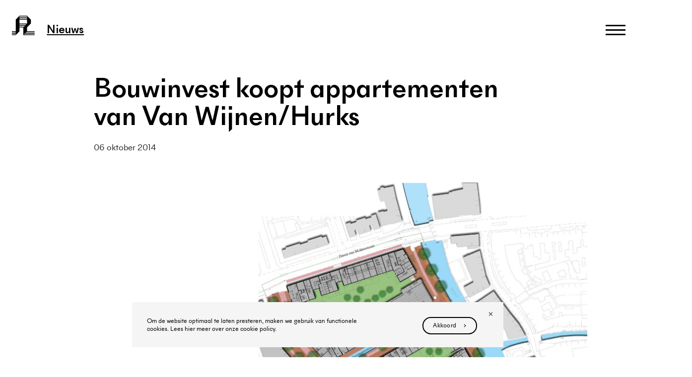

--- FILE ---
content_type: text/html; charset=UTF-8
request_url: https://rijnboutt.nl/actueel/nieuws/bouwinvest-koopt-appartementen-van-van-wijnen-hurks/
body_size: 20291
content:
<!--
 __        ___          _ _       
 \ \      / / |__   ___| | | ___     Whello
  \ \ /\ / /| '_ \ / _ \ | |/ _ \    Amsterdam | Pekanbaru | Bali
   \ V  V / | | | |  __/ | | (_) |   www.whello.nl
    \_/\_/  |_| |_|\___|_|_|\___/ 
 
 -->
<!DOCTYPE html>
<html class="no-js">

<head>
<!-- Google Tag Manager -->

<script>(function(w,d,s,l,i){w[l]=w[l]||[];w[l].push({'gtm.start':
new Date().getTime(),event:'gtm.js'});var f=d.getElementsByTagName(s)[0],
j=d.createElement(s),dl=l!='dataLayer'?'&l='+l:'';j.async=true;j.src=
'https://www.googletagmanager.com/gtm.js?id='+i+dl;f.parentNode.insertBefore(j,f);
})(window,document,'script','dataLayer','GTM-W2CMLS3');</script>

<!-- End Google Tag Manager -->
    <meta charset="utf-8">
<script type="text/javascript">
/* <![CDATA[ */
var gform;gform||(document.addEventListener("gform_main_scripts_loaded",function(){gform.scriptsLoaded=!0}),document.addEventListener("gform/theme/scripts_loaded",function(){gform.themeScriptsLoaded=!0}),window.addEventListener("DOMContentLoaded",function(){gform.domLoaded=!0}),gform={domLoaded:!1,scriptsLoaded:!1,themeScriptsLoaded:!1,isFormEditor:()=>"function"==typeof InitializeEditor,callIfLoaded:function(o){return!(!gform.domLoaded||!gform.scriptsLoaded||!gform.themeScriptsLoaded&&!gform.isFormEditor()||(gform.isFormEditor()&&console.warn("The use of gform.initializeOnLoaded() is deprecated in the form editor context and will be removed in Gravity Forms 3.1."),o(),0))},initializeOnLoaded:function(o){gform.callIfLoaded(o)||(document.addEventListener("gform_main_scripts_loaded",()=>{gform.scriptsLoaded=!0,gform.callIfLoaded(o)}),document.addEventListener("gform/theme/scripts_loaded",()=>{gform.themeScriptsLoaded=!0,gform.callIfLoaded(o)}),window.addEventListener("DOMContentLoaded",()=>{gform.domLoaded=!0,gform.callIfLoaded(o)}))},hooks:{action:{},filter:{}},addAction:function(o,r,e,t){gform.addHook("action",o,r,e,t)},addFilter:function(o,r,e,t){gform.addHook("filter",o,r,e,t)},doAction:function(o){gform.doHook("action",o,arguments)},applyFilters:function(o){return gform.doHook("filter",o,arguments)},removeAction:function(o,r){gform.removeHook("action",o,r)},removeFilter:function(o,r,e){gform.removeHook("filter",o,r,e)},addHook:function(o,r,e,t,n){null==gform.hooks[o][r]&&(gform.hooks[o][r]=[]);var d=gform.hooks[o][r];null==n&&(n=r+"_"+d.length),gform.hooks[o][r].push({tag:n,callable:e,priority:t=null==t?10:t})},doHook:function(r,o,e){var t;if(e=Array.prototype.slice.call(e,1),null!=gform.hooks[r][o]&&((o=gform.hooks[r][o]).sort(function(o,r){return o.priority-r.priority}),o.forEach(function(o){"function"!=typeof(t=o.callable)&&(t=window[t]),"action"==r?t.apply(null,e):e[0]=t.apply(null,e)})),"filter"==r)return e[0]},removeHook:function(o,r,t,n){var e;null!=gform.hooks[o][r]&&(e=(e=gform.hooks[o][r]).filter(function(o,r,e){return!!(null!=n&&n!=o.tag||null!=t&&t!=o.priority)}),gform.hooks[o][r]=e)}});
/* ]]> */
</script>

    <meta http-equiv="X-UA-Compatible" content="IE=edge">
    <title>Bouwinvest koopt appartementen van Van Wijnen/Hurks - Rijnboutt</title>
    <meta name="msapplication-tap-highlight" content="yes" />
    <meta name="viewport" content="width=device-width, user-scalable=no, initial-scale=1.0, maximum-scale=1.0, minimum-scale=1.0">
            <!-- Favicon -->
                <link rel="icon" type="image/ico" href="https://rijnboutt.nl/wp-content/uploads/2020/10/Rijnboutt-Avatar.png">
        <link rel="apple-touch-icon" href="https://rijnboutt.nl/wp-content/uploads/2020/10/Rijnboutt-Avatar.png">
    
    <!-- Mobile -->
    <meta name="mobile-web-app-capable" content="yes">
    <meta name="application-name" content="Rijnboutt">
    <meta name="apple-mobile-web-app-capable" content="yes">
    <meta name="apple-mobile-web-app-title" content="Rijnboutt">
    <meta name="theme-color" content="">

    <!-- Facebook OG -->
    

<!-- <meta name="description" content=""> -->

<meta property="og:site_name" content="Rijnboutt"/>
<meta property="og:title" content="Bouwinvest koopt appartementen van Van Wijnen/Hurks - Rijnboutt"/>
<meta property="og:description" content=""/>
<meta property="og:type" content="website"/>
<meta property="og:url" content="https://rijnboutt.nl/actueel/nieuws/bouwinvest-koopt-appartementen-van-van-wijnen-hurks/"/>
<meta property="og:image" content="https://rijnboutt.nl/wp-content/uploads/2020/08/gdgsgs-1024x843.png"/>


    <script>
        var ajax_url = "https://rijnboutt.nl/wp-admin/admin-ajax.php";
        var template_directory = "https://rijnboutt.nl/wp-content/themes/rijnboutt";

        window.articlesAjaxUrl = "https://rijnboutt.nl/wp-admin/admin-ajax.php?action=get_article_category";
        window.portfolioAjaxUrl = "https://rijnboutt.nl/wp-admin/admin-ajax.php?action=get_projects";
        window.searchAjaxUrl = "https://rijnboutt.nl/wp-admin/admin-ajax.php?action=get_search";
        window.projectArticleAjaxUrl = "https://rijnboutt.nl/wp-admin/admin-ajax.php?action=get_article_html";
        window.instagramArticleAjaxUrl = "https://rijnboutt.nl/wp-admin/admin-ajax.php?action=get_instagram_articles";
    </script>

    <!-- Hotjar Tracking Code for https://rijnboutt.nl/ -->
    <script>
        (function(h,o,t,j,a,r){
            h.hj=h.hj||function(){(h.hj.q=h.hj.q||[]).push(arguments)};
            h._hjSettings={hjid:2867991,hjsv:6};
            a=o.getElementsByTagName('head')[0];
            r=o.createElement('script');r.async=1;
            r.src=t+h._hjSettings.hjid+j+h._hjSettings.hjsv;
            a.appendChild(r);
        })(window,document,'https://static.hotjar.com/c/hotjar-','.js?sv=');
    </script>


    <meta name='robots' content='index, follow, max-image-preview:large, max-snippet:-1, max-video-preview:-1' />

	<!-- This site is optimized with the Yoast SEO plugin v26.7 - https://yoast.com/wordpress/plugins/seo/ -->
	<link rel="canonical" href="https://rijnboutt.nl/actueel/nieuws/bouwinvest-koopt-appartementen-van-van-wijnen-hurks/" />
	<meta property="og:locale" content="nl_NL" />
	<meta property="og:type" content="article" />
	<meta property="og:title" content="Bouwinvest koopt appartementen van Van Wijnen/Hurks | Rijnboutt" />
	<meta property="og:url" content="https://rijnboutt.nl/actueel/nieuws/bouwinvest-koopt-appartementen-van-van-wijnen-hurks/" />
	<meta property="og:site_name" content="Rijnboutt" />
	<meta property="article:modified_time" content="2020-08-06T15:25:01+00:00" />
	<meta property="og:image" content="https://rijnboutt.nl/wp-content/uploads/2020/08/gdgsgs.png" />
	<meta property="og:image:width" content="1083" />
	<meta property="og:image:height" content="892" />
	<meta property="og:image:type" content="image/png" />
	<meta name="twitter:card" content="summary_large_image" />
	<script type="application/ld+json" class="yoast-schema-graph">{"@context":"https://schema.org","@graph":[{"@type":"WebPage","@id":"https://rijnboutt.nl/actueel/nieuws/bouwinvest-koopt-appartementen-van-van-wijnen-hurks/","url":"https://rijnboutt.nl/actueel/nieuws/bouwinvest-koopt-appartementen-van-van-wijnen-hurks/","name":"Bouwinvest koopt appartementen van Van Wijnen/Hurks | Rijnboutt","isPartOf":{"@id":"https://rijnboutt.nl/#website"},"primaryImageOfPage":{"@id":"https://rijnboutt.nl/actueel/nieuws/bouwinvest-koopt-appartementen-van-van-wijnen-hurks/#primaryimage"},"image":{"@id":"https://rijnboutt.nl/actueel/nieuws/bouwinvest-koopt-appartementen-van-van-wijnen-hurks/#primaryimage"},"thumbnailUrl":"https://rijnboutt.nl/wp-content/uploads/2020/08/gdgsgs.png","datePublished":"2014-10-06T15:24:24+00:00","dateModified":"2020-08-06T15:25:01+00:00","breadcrumb":{"@id":"https://rijnboutt.nl/actueel/nieuws/bouwinvest-koopt-appartementen-van-van-wijnen-hurks/#breadcrumb"},"inLanguage":"nl-NL","potentialAction":[{"@type":"ReadAction","target":["https://rijnboutt.nl/actueel/nieuws/bouwinvest-koopt-appartementen-van-van-wijnen-hurks/"]}]},{"@type":"ImageObject","inLanguage":"nl-NL","@id":"https://rijnboutt.nl/actueel/nieuws/bouwinvest-koopt-appartementen-van-van-wijnen-hurks/#primaryimage","url":"https://rijnboutt.nl/wp-content/uploads/2020/08/gdgsgs.png","contentUrl":"https://rijnboutt.nl/wp-content/uploads/2020/08/gdgsgs.png","width":1083,"height":892},{"@type":"BreadcrumbList","@id":"https://rijnboutt.nl/actueel/nieuws/bouwinvest-koopt-appartementen-van-van-wijnen-hurks/#breadcrumb","itemListElement":[{"@type":"ListItem","position":1,"name":"Home","item":"https://rijnboutt.nl/"},{"@type":"ListItem","position":2,"name":"Bouwinvest koopt appartementen van Van Wijnen/Hurks"}]},{"@type":"WebSite","@id":"https://rijnboutt.nl/#website","url":"https://rijnboutt.nl/","name":"Rijnboutt","description":"architectuur, stedenbouw en landschap","potentialAction":[{"@type":"SearchAction","target":{"@type":"EntryPoint","urlTemplate":"https://rijnboutt.nl/?s={search_term_string}"},"query-input":{"@type":"PropertyValueSpecification","valueRequired":true,"valueName":"search_term_string"}}],"inLanguage":"nl-NL"}]}</script>
	<!-- / Yoast SEO plugin. -->


<link rel='dns-prefetch' href='//cdnjs.cloudflare.com' />
<link rel='dns-prefetch' href='//www.youtube.com' />
<link rel='dns-prefetch' href='//www.google.com' />
<link rel='dns-prefetch' href='//www.googletagmanager.com' />
<link rel="alternate" title="oEmbed (JSON)" type="application/json+oembed" href="https://rijnboutt.nl/wp-json/oembed/1.0/embed?url=https%3A%2F%2Frijnboutt.nl%2Factueel%2Fnieuws%2Fbouwinvest-koopt-appartementen-van-van-wijnen-hurks%2F" />
<link rel="alternate" title="oEmbed (XML)" type="text/xml+oembed" href="https://rijnboutt.nl/wp-json/oembed/1.0/embed?url=https%3A%2F%2Frijnboutt.nl%2Factueel%2Fnieuws%2Fbouwinvest-koopt-appartementen-van-van-wijnen-hurks%2F&#038;format=xml" />
<style id='wp-img-auto-sizes-contain-inline-css' type='text/css'>
img:is([sizes=auto i],[sizes^="auto," i]){contain-intrinsic-size:3000px 1500px}
/*# sourceURL=wp-img-auto-sizes-contain-inline-css */
</style>
<link rel='stylesheet' id='sbi_styles-css' href='https://rijnboutt.nl/wp-content/plugins/instagram-feed/css/sbi-styles.min.css?ver=6.10.0' type='text/css' media='all' />
<style id='wp-emoji-styles-inline-css' type='text/css'>

	img.wp-smiley, img.emoji {
		display: inline !important;
		border: none !important;
		box-shadow: none !important;
		height: 1em !important;
		width: 1em !important;
		margin: 0 0.07em !important;
		vertical-align: -0.1em !important;
		background: none !important;
		padding: 0 !important;
	}
/*# sourceURL=wp-emoji-styles-inline-css */
</style>
<style id='wp-block-library-inline-css' type='text/css'>
:root{--wp-block-synced-color:#7a00df;--wp-block-synced-color--rgb:122,0,223;--wp-bound-block-color:var(--wp-block-synced-color);--wp-editor-canvas-background:#ddd;--wp-admin-theme-color:#007cba;--wp-admin-theme-color--rgb:0,124,186;--wp-admin-theme-color-darker-10:#006ba1;--wp-admin-theme-color-darker-10--rgb:0,107,160.5;--wp-admin-theme-color-darker-20:#005a87;--wp-admin-theme-color-darker-20--rgb:0,90,135;--wp-admin-border-width-focus:2px}@media (min-resolution:192dpi){:root{--wp-admin-border-width-focus:1.5px}}.wp-element-button{cursor:pointer}:root .has-very-light-gray-background-color{background-color:#eee}:root .has-very-dark-gray-background-color{background-color:#313131}:root .has-very-light-gray-color{color:#eee}:root .has-very-dark-gray-color{color:#313131}:root .has-vivid-green-cyan-to-vivid-cyan-blue-gradient-background{background:linear-gradient(135deg,#00d084,#0693e3)}:root .has-purple-crush-gradient-background{background:linear-gradient(135deg,#34e2e4,#4721fb 50%,#ab1dfe)}:root .has-hazy-dawn-gradient-background{background:linear-gradient(135deg,#faaca8,#dad0ec)}:root .has-subdued-olive-gradient-background{background:linear-gradient(135deg,#fafae1,#67a671)}:root .has-atomic-cream-gradient-background{background:linear-gradient(135deg,#fdd79a,#004a59)}:root .has-nightshade-gradient-background{background:linear-gradient(135deg,#330968,#31cdcf)}:root .has-midnight-gradient-background{background:linear-gradient(135deg,#020381,#2874fc)}:root{--wp--preset--font-size--normal:16px;--wp--preset--font-size--huge:42px}.has-regular-font-size{font-size:1em}.has-larger-font-size{font-size:2.625em}.has-normal-font-size{font-size:var(--wp--preset--font-size--normal)}.has-huge-font-size{font-size:var(--wp--preset--font-size--huge)}.has-text-align-center{text-align:center}.has-text-align-left{text-align:left}.has-text-align-right{text-align:right}.has-fit-text{white-space:nowrap!important}#end-resizable-editor-section{display:none}.aligncenter{clear:both}.items-justified-left{justify-content:flex-start}.items-justified-center{justify-content:center}.items-justified-right{justify-content:flex-end}.items-justified-space-between{justify-content:space-between}.screen-reader-text{border:0;clip-path:inset(50%);height:1px;margin:-1px;overflow:hidden;padding:0;position:absolute;width:1px;word-wrap:normal!important}.screen-reader-text:focus{background-color:#ddd;clip-path:none;color:#444;display:block;font-size:1em;height:auto;left:5px;line-height:normal;padding:15px 23px 14px;text-decoration:none;top:5px;width:auto;z-index:100000}html :where(.has-border-color){border-style:solid}html :where([style*=border-top-color]){border-top-style:solid}html :where([style*=border-right-color]){border-right-style:solid}html :where([style*=border-bottom-color]){border-bottom-style:solid}html :where([style*=border-left-color]){border-left-style:solid}html :where([style*=border-width]){border-style:solid}html :where([style*=border-top-width]){border-top-style:solid}html :where([style*=border-right-width]){border-right-style:solid}html :where([style*=border-bottom-width]){border-bottom-style:solid}html :where([style*=border-left-width]){border-left-style:solid}html :where(img[class*=wp-image-]){height:auto;max-width:100%}:where(figure){margin:0 0 1em}html :where(.is-position-sticky){--wp-admin--admin-bar--position-offset:var(--wp-admin--admin-bar--height,0px)}@media screen and (max-width:600px){html :where(.is-position-sticky){--wp-admin--admin-bar--position-offset:0px}}

/*# sourceURL=wp-block-library-inline-css */
</style><style id='wp-block-heading-inline-css' type='text/css'>
h1:where(.wp-block-heading).has-background,h2:where(.wp-block-heading).has-background,h3:where(.wp-block-heading).has-background,h4:where(.wp-block-heading).has-background,h5:where(.wp-block-heading).has-background,h6:where(.wp-block-heading).has-background{padding:1.25em 2.375em}h1.has-text-align-left[style*=writing-mode]:where([style*=vertical-lr]),h1.has-text-align-right[style*=writing-mode]:where([style*=vertical-rl]),h2.has-text-align-left[style*=writing-mode]:where([style*=vertical-lr]),h2.has-text-align-right[style*=writing-mode]:where([style*=vertical-rl]),h3.has-text-align-left[style*=writing-mode]:where([style*=vertical-lr]),h3.has-text-align-right[style*=writing-mode]:where([style*=vertical-rl]),h4.has-text-align-left[style*=writing-mode]:where([style*=vertical-lr]),h4.has-text-align-right[style*=writing-mode]:where([style*=vertical-rl]),h5.has-text-align-left[style*=writing-mode]:where([style*=vertical-lr]),h5.has-text-align-right[style*=writing-mode]:where([style*=vertical-rl]),h6.has-text-align-left[style*=writing-mode]:where([style*=vertical-lr]),h6.has-text-align-right[style*=writing-mode]:where([style*=vertical-rl]){rotate:180deg}
/*# sourceURL=https://rijnboutt.nl/wp-includes/blocks/heading/style.min.css */
</style>
<style id='wp-block-image-inline-css' type='text/css'>
.wp-block-image>a,.wp-block-image>figure>a{display:inline-block}.wp-block-image img{box-sizing:border-box;height:auto;max-width:100%;vertical-align:bottom}@media not (prefers-reduced-motion){.wp-block-image img.hide{visibility:hidden}.wp-block-image img.show{animation:show-content-image .4s}}.wp-block-image[style*=border-radius] img,.wp-block-image[style*=border-radius]>a{border-radius:inherit}.wp-block-image.has-custom-border img{box-sizing:border-box}.wp-block-image.aligncenter{text-align:center}.wp-block-image.alignfull>a,.wp-block-image.alignwide>a{width:100%}.wp-block-image.alignfull img,.wp-block-image.alignwide img{height:auto;width:100%}.wp-block-image .aligncenter,.wp-block-image .alignleft,.wp-block-image .alignright,.wp-block-image.aligncenter,.wp-block-image.alignleft,.wp-block-image.alignright{display:table}.wp-block-image .aligncenter>figcaption,.wp-block-image .alignleft>figcaption,.wp-block-image .alignright>figcaption,.wp-block-image.aligncenter>figcaption,.wp-block-image.alignleft>figcaption,.wp-block-image.alignright>figcaption{caption-side:bottom;display:table-caption}.wp-block-image .alignleft{float:left;margin:.5em 1em .5em 0}.wp-block-image .alignright{float:right;margin:.5em 0 .5em 1em}.wp-block-image .aligncenter{margin-left:auto;margin-right:auto}.wp-block-image :where(figcaption){margin-bottom:1em;margin-top:.5em}.wp-block-image.is-style-circle-mask img{border-radius:9999px}@supports ((-webkit-mask-image:none) or (mask-image:none)) or (-webkit-mask-image:none){.wp-block-image.is-style-circle-mask img{border-radius:0;-webkit-mask-image:url('data:image/svg+xml;utf8,<svg viewBox="0 0 100 100" xmlns="http://www.w3.org/2000/svg"><circle cx="50" cy="50" r="50"/></svg>');mask-image:url('data:image/svg+xml;utf8,<svg viewBox="0 0 100 100" xmlns="http://www.w3.org/2000/svg"><circle cx="50" cy="50" r="50"/></svg>');mask-mode:alpha;-webkit-mask-position:center;mask-position:center;-webkit-mask-repeat:no-repeat;mask-repeat:no-repeat;-webkit-mask-size:contain;mask-size:contain}}:root :where(.wp-block-image.is-style-rounded img,.wp-block-image .is-style-rounded img){border-radius:9999px}.wp-block-image figure{margin:0}.wp-lightbox-container{display:flex;flex-direction:column;position:relative}.wp-lightbox-container img{cursor:zoom-in}.wp-lightbox-container img:hover+button{opacity:1}.wp-lightbox-container button{align-items:center;backdrop-filter:blur(16px) saturate(180%);background-color:#5a5a5a40;border:none;border-radius:4px;cursor:zoom-in;display:flex;height:20px;justify-content:center;opacity:0;padding:0;position:absolute;right:16px;text-align:center;top:16px;width:20px;z-index:100}@media not (prefers-reduced-motion){.wp-lightbox-container button{transition:opacity .2s ease}}.wp-lightbox-container button:focus-visible{outline:3px auto #5a5a5a40;outline:3px auto -webkit-focus-ring-color;outline-offset:3px}.wp-lightbox-container button:hover{cursor:pointer;opacity:1}.wp-lightbox-container button:focus{opacity:1}.wp-lightbox-container button:focus,.wp-lightbox-container button:hover,.wp-lightbox-container button:not(:hover):not(:active):not(.has-background){background-color:#5a5a5a40;border:none}.wp-lightbox-overlay{box-sizing:border-box;cursor:zoom-out;height:100vh;left:0;overflow:hidden;position:fixed;top:0;visibility:hidden;width:100%;z-index:100000}.wp-lightbox-overlay .close-button{align-items:center;cursor:pointer;display:flex;justify-content:center;min-height:40px;min-width:40px;padding:0;position:absolute;right:calc(env(safe-area-inset-right) + 16px);top:calc(env(safe-area-inset-top) + 16px);z-index:5000000}.wp-lightbox-overlay .close-button:focus,.wp-lightbox-overlay .close-button:hover,.wp-lightbox-overlay .close-button:not(:hover):not(:active):not(.has-background){background:none;border:none}.wp-lightbox-overlay .lightbox-image-container{height:var(--wp--lightbox-container-height);left:50%;overflow:hidden;position:absolute;top:50%;transform:translate(-50%,-50%);transform-origin:top left;width:var(--wp--lightbox-container-width);z-index:9999999999}.wp-lightbox-overlay .wp-block-image{align-items:center;box-sizing:border-box;display:flex;height:100%;justify-content:center;margin:0;position:relative;transform-origin:0 0;width:100%;z-index:3000000}.wp-lightbox-overlay .wp-block-image img{height:var(--wp--lightbox-image-height);min-height:var(--wp--lightbox-image-height);min-width:var(--wp--lightbox-image-width);width:var(--wp--lightbox-image-width)}.wp-lightbox-overlay .wp-block-image figcaption{display:none}.wp-lightbox-overlay button{background:none;border:none}.wp-lightbox-overlay .scrim{background-color:#fff;height:100%;opacity:.9;position:absolute;width:100%;z-index:2000000}.wp-lightbox-overlay.active{visibility:visible}@media not (prefers-reduced-motion){.wp-lightbox-overlay.active{animation:turn-on-visibility .25s both}.wp-lightbox-overlay.active img{animation:turn-on-visibility .35s both}.wp-lightbox-overlay.show-closing-animation:not(.active){animation:turn-off-visibility .35s both}.wp-lightbox-overlay.show-closing-animation:not(.active) img{animation:turn-off-visibility .25s both}.wp-lightbox-overlay.zoom.active{animation:none;opacity:1;visibility:visible}.wp-lightbox-overlay.zoom.active .lightbox-image-container{animation:lightbox-zoom-in .4s}.wp-lightbox-overlay.zoom.active .lightbox-image-container img{animation:none}.wp-lightbox-overlay.zoom.active .scrim{animation:turn-on-visibility .4s forwards}.wp-lightbox-overlay.zoom.show-closing-animation:not(.active){animation:none}.wp-lightbox-overlay.zoom.show-closing-animation:not(.active) .lightbox-image-container{animation:lightbox-zoom-out .4s}.wp-lightbox-overlay.zoom.show-closing-animation:not(.active) .lightbox-image-container img{animation:none}.wp-lightbox-overlay.zoom.show-closing-animation:not(.active) .scrim{animation:turn-off-visibility .4s forwards}}@keyframes show-content-image{0%{visibility:hidden}99%{visibility:hidden}to{visibility:visible}}@keyframes turn-on-visibility{0%{opacity:0}to{opacity:1}}@keyframes turn-off-visibility{0%{opacity:1;visibility:visible}99%{opacity:0;visibility:visible}to{opacity:0;visibility:hidden}}@keyframes lightbox-zoom-in{0%{transform:translate(calc((-100vw + var(--wp--lightbox-scrollbar-width))/2 + var(--wp--lightbox-initial-left-position)),calc(-50vh + var(--wp--lightbox-initial-top-position))) scale(var(--wp--lightbox-scale))}to{transform:translate(-50%,-50%) scale(1)}}@keyframes lightbox-zoom-out{0%{transform:translate(-50%,-50%) scale(1);visibility:visible}99%{visibility:visible}to{transform:translate(calc((-100vw + var(--wp--lightbox-scrollbar-width))/2 + var(--wp--lightbox-initial-left-position)),calc(-50vh + var(--wp--lightbox-initial-top-position))) scale(var(--wp--lightbox-scale));visibility:hidden}}
/*# sourceURL=https://rijnboutt.nl/wp-includes/blocks/image/style.min.css */
</style>
<style id='wp-block-list-inline-css' type='text/css'>
ol,ul{box-sizing:border-box}:root :where(.wp-block-list.has-background){padding:1.25em 2.375em}
/*# sourceURL=https://rijnboutt.nl/wp-includes/blocks/list/style.min.css */
</style>
<style id='wp-block-columns-inline-css' type='text/css'>
.wp-block-columns{box-sizing:border-box;display:flex;flex-wrap:wrap!important}@media (min-width:782px){.wp-block-columns{flex-wrap:nowrap!important}}.wp-block-columns{align-items:normal!important}.wp-block-columns.are-vertically-aligned-top{align-items:flex-start}.wp-block-columns.are-vertically-aligned-center{align-items:center}.wp-block-columns.are-vertically-aligned-bottom{align-items:flex-end}@media (max-width:781px){.wp-block-columns:not(.is-not-stacked-on-mobile)>.wp-block-column{flex-basis:100%!important}}@media (min-width:782px){.wp-block-columns:not(.is-not-stacked-on-mobile)>.wp-block-column{flex-basis:0;flex-grow:1}.wp-block-columns:not(.is-not-stacked-on-mobile)>.wp-block-column[style*=flex-basis]{flex-grow:0}}.wp-block-columns.is-not-stacked-on-mobile{flex-wrap:nowrap!important}.wp-block-columns.is-not-stacked-on-mobile>.wp-block-column{flex-basis:0;flex-grow:1}.wp-block-columns.is-not-stacked-on-mobile>.wp-block-column[style*=flex-basis]{flex-grow:0}:where(.wp-block-columns){margin-bottom:1.75em}:where(.wp-block-columns.has-background){padding:1.25em 2.375em}.wp-block-column{flex-grow:1;min-width:0;overflow-wrap:break-word;word-break:break-word}.wp-block-column.is-vertically-aligned-top{align-self:flex-start}.wp-block-column.is-vertically-aligned-center{align-self:center}.wp-block-column.is-vertically-aligned-bottom{align-self:flex-end}.wp-block-column.is-vertically-aligned-stretch{align-self:stretch}.wp-block-column.is-vertically-aligned-bottom,.wp-block-column.is-vertically-aligned-center,.wp-block-column.is-vertically-aligned-top{width:100%}
/*# sourceURL=https://rijnboutt.nl/wp-includes/blocks/columns/style.min.css */
</style>
<style id='wp-block-paragraph-inline-css' type='text/css'>
.is-small-text{font-size:.875em}.is-regular-text{font-size:1em}.is-large-text{font-size:2.25em}.is-larger-text{font-size:3em}.has-drop-cap:not(:focus):first-letter{float:left;font-size:8.4em;font-style:normal;font-weight:100;line-height:.68;margin:.05em .1em 0 0;text-transform:uppercase}body.rtl .has-drop-cap:not(:focus):first-letter{float:none;margin-left:.1em}p.has-drop-cap.has-background{overflow:hidden}:root :where(p.has-background){padding:1.25em 2.375em}:where(p.has-text-color:not(.has-link-color)) a{color:inherit}p.has-text-align-left[style*="writing-mode:vertical-lr"],p.has-text-align-right[style*="writing-mode:vertical-rl"]{rotate:180deg}
/*# sourceURL=https://rijnboutt.nl/wp-includes/blocks/paragraph/style.min.css */
</style>
<style id='wp-block-spacer-inline-css' type='text/css'>
.wp-block-spacer{clear:both}
/*# sourceURL=https://rijnboutt.nl/wp-includes/blocks/spacer/style.min.css */
</style>
<style id='global-styles-inline-css' type='text/css'>
:root{--wp--preset--aspect-ratio--square: 1;--wp--preset--aspect-ratio--4-3: 4/3;--wp--preset--aspect-ratio--3-4: 3/4;--wp--preset--aspect-ratio--3-2: 3/2;--wp--preset--aspect-ratio--2-3: 2/3;--wp--preset--aspect-ratio--16-9: 16/9;--wp--preset--aspect-ratio--9-16: 9/16;--wp--preset--color--black: #000000;--wp--preset--color--cyan-bluish-gray: #abb8c3;--wp--preset--color--white: #ffffff;--wp--preset--color--pale-pink: #f78da7;--wp--preset--color--vivid-red: #cf2e2e;--wp--preset--color--luminous-vivid-orange: #ff6900;--wp--preset--color--luminous-vivid-amber: #fcb900;--wp--preset--color--light-green-cyan: #7bdcb5;--wp--preset--color--vivid-green-cyan: #00d084;--wp--preset--color--pale-cyan-blue: #8ed1fc;--wp--preset--color--vivid-cyan-blue: #0693e3;--wp--preset--color--vivid-purple: #9b51e0;--wp--preset--gradient--vivid-cyan-blue-to-vivid-purple: linear-gradient(135deg,rgb(6,147,227) 0%,rgb(155,81,224) 100%);--wp--preset--gradient--light-green-cyan-to-vivid-green-cyan: linear-gradient(135deg,rgb(122,220,180) 0%,rgb(0,208,130) 100%);--wp--preset--gradient--luminous-vivid-amber-to-luminous-vivid-orange: linear-gradient(135deg,rgb(252,185,0) 0%,rgb(255,105,0) 100%);--wp--preset--gradient--luminous-vivid-orange-to-vivid-red: linear-gradient(135deg,rgb(255,105,0) 0%,rgb(207,46,46) 100%);--wp--preset--gradient--very-light-gray-to-cyan-bluish-gray: linear-gradient(135deg,rgb(238,238,238) 0%,rgb(169,184,195) 100%);--wp--preset--gradient--cool-to-warm-spectrum: linear-gradient(135deg,rgb(74,234,220) 0%,rgb(151,120,209) 20%,rgb(207,42,186) 40%,rgb(238,44,130) 60%,rgb(251,105,98) 80%,rgb(254,248,76) 100%);--wp--preset--gradient--blush-light-purple: linear-gradient(135deg,rgb(255,206,236) 0%,rgb(152,150,240) 100%);--wp--preset--gradient--blush-bordeaux: linear-gradient(135deg,rgb(254,205,165) 0%,rgb(254,45,45) 50%,rgb(107,0,62) 100%);--wp--preset--gradient--luminous-dusk: linear-gradient(135deg,rgb(255,203,112) 0%,rgb(199,81,192) 50%,rgb(65,88,208) 100%);--wp--preset--gradient--pale-ocean: linear-gradient(135deg,rgb(255,245,203) 0%,rgb(182,227,212) 50%,rgb(51,167,181) 100%);--wp--preset--gradient--electric-grass: linear-gradient(135deg,rgb(202,248,128) 0%,rgb(113,206,126) 100%);--wp--preset--gradient--midnight: linear-gradient(135deg,rgb(2,3,129) 0%,rgb(40,116,252) 100%);--wp--preset--font-size--small: 13px;--wp--preset--font-size--medium: 20px;--wp--preset--font-size--large: 36px;--wp--preset--font-size--x-large: 42px;--wp--preset--spacing--20: 0.44rem;--wp--preset--spacing--30: 0.67rem;--wp--preset--spacing--40: 1rem;--wp--preset--spacing--50: 1.5rem;--wp--preset--spacing--60: 2.25rem;--wp--preset--spacing--70: 3.38rem;--wp--preset--spacing--80: 5.06rem;--wp--preset--shadow--natural: 6px 6px 9px rgba(0, 0, 0, 0.2);--wp--preset--shadow--deep: 12px 12px 50px rgba(0, 0, 0, 0.4);--wp--preset--shadow--sharp: 6px 6px 0px rgba(0, 0, 0, 0.2);--wp--preset--shadow--outlined: 6px 6px 0px -3px rgb(255, 255, 255), 6px 6px rgb(0, 0, 0);--wp--preset--shadow--crisp: 6px 6px 0px rgb(0, 0, 0);}:where(.is-layout-flex){gap: 0.5em;}:where(.is-layout-grid){gap: 0.5em;}body .is-layout-flex{display: flex;}.is-layout-flex{flex-wrap: wrap;align-items: center;}.is-layout-flex > :is(*, div){margin: 0;}body .is-layout-grid{display: grid;}.is-layout-grid > :is(*, div){margin: 0;}:where(.wp-block-columns.is-layout-flex){gap: 2em;}:where(.wp-block-columns.is-layout-grid){gap: 2em;}:where(.wp-block-post-template.is-layout-flex){gap: 1.25em;}:where(.wp-block-post-template.is-layout-grid){gap: 1.25em;}.has-black-color{color: var(--wp--preset--color--black) !important;}.has-cyan-bluish-gray-color{color: var(--wp--preset--color--cyan-bluish-gray) !important;}.has-white-color{color: var(--wp--preset--color--white) !important;}.has-pale-pink-color{color: var(--wp--preset--color--pale-pink) !important;}.has-vivid-red-color{color: var(--wp--preset--color--vivid-red) !important;}.has-luminous-vivid-orange-color{color: var(--wp--preset--color--luminous-vivid-orange) !important;}.has-luminous-vivid-amber-color{color: var(--wp--preset--color--luminous-vivid-amber) !important;}.has-light-green-cyan-color{color: var(--wp--preset--color--light-green-cyan) !important;}.has-vivid-green-cyan-color{color: var(--wp--preset--color--vivid-green-cyan) !important;}.has-pale-cyan-blue-color{color: var(--wp--preset--color--pale-cyan-blue) !important;}.has-vivid-cyan-blue-color{color: var(--wp--preset--color--vivid-cyan-blue) !important;}.has-vivid-purple-color{color: var(--wp--preset--color--vivid-purple) !important;}.has-black-background-color{background-color: var(--wp--preset--color--black) !important;}.has-cyan-bluish-gray-background-color{background-color: var(--wp--preset--color--cyan-bluish-gray) !important;}.has-white-background-color{background-color: var(--wp--preset--color--white) !important;}.has-pale-pink-background-color{background-color: var(--wp--preset--color--pale-pink) !important;}.has-vivid-red-background-color{background-color: var(--wp--preset--color--vivid-red) !important;}.has-luminous-vivid-orange-background-color{background-color: var(--wp--preset--color--luminous-vivid-orange) !important;}.has-luminous-vivid-amber-background-color{background-color: var(--wp--preset--color--luminous-vivid-amber) !important;}.has-light-green-cyan-background-color{background-color: var(--wp--preset--color--light-green-cyan) !important;}.has-vivid-green-cyan-background-color{background-color: var(--wp--preset--color--vivid-green-cyan) !important;}.has-pale-cyan-blue-background-color{background-color: var(--wp--preset--color--pale-cyan-blue) !important;}.has-vivid-cyan-blue-background-color{background-color: var(--wp--preset--color--vivid-cyan-blue) !important;}.has-vivid-purple-background-color{background-color: var(--wp--preset--color--vivid-purple) !important;}.has-black-border-color{border-color: var(--wp--preset--color--black) !important;}.has-cyan-bluish-gray-border-color{border-color: var(--wp--preset--color--cyan-bluish-gray) !important;}.has-white-border-color{border-color: var(--wp--preset--color--white) !important;}.has-pale-pink-border-color{border-color: var(--wp--preset--color--pale-pink) !important;}.has-vivid-red-border-color{border-color: var(--wp--preset--color--vivid-red) !important;}.has-luminous-vivid-orange-border-color{border-color: var(--wp--preset--color--luminous-vivid-orange) !important;}.has-luminous-vivid-amber-border-color{border-color: var(--wp--preset--color--luminous-vivid-amber) !important;}.has-light-green-cyan-border-color{border-color: var(--wp--preset--color--light-green-cyan) !important;}.has-vivid-green-cyan-border-color{border-color: var(--wp--preset--color--vivid-green-cyan) !important;}.has-pale-cyan-blue-border-color{border-color: var(--wp--preset--color--pale-cyan-blue) !important;}.has-vivid-cyan-blue-border-color{border-color: var(--wp--preset--color--vivid-cyan-blue) !important;}.has-vivid-purple-border-color{border-color: var(--wp--preset--color--vivid-purple) !important;}.has-vivid-cyan-blue-to-vivid-purple-gradient-background{background: var(--wp--preset--gradient--vivid-cyan-blue-to-vivid-purple) !important;}.has-light-green-cyan-to-vivid-green-cyan-gradient-background{background: var(--wp--preset--gradient--light-green-cyan-to-vivid-green-cyan) !important;}.has-luminous-vivid-amber-to-luminous-vivid-orange-gradient-background{background: var(--wp--preset--gradient--luminous-vivid-amber-to-luminous-vivid-orange) !important;}.has-luminous-vivid-orange-to-vivid-red-gradient-background{background: var(--wp--preset--gradient--luminous-vivid-orange-to-vivid-red) !important;}.has-very-light-gray-to-cyan-bluish-gray-gradient-background{background: var(--wp--preset--gradient--very-light-gray-to-cyan-bluish-gray) !important;}.has-cool-to-warm-spectrum-gradient-background{background: var(--wp--preset--gradient--cool-to-warm-spectrum) !important;}.has-blush-light-purple-gradient-background{background: var(--wp--preset--gradient--blush-light-purple) !important;}.has-blush-bordeaux-gradient-background{background: var(--wp--preset--gradient--blush-bordeaux) !important;}.has-luminous-dusk-gradient-background{background: var(--wp--preset--gradient--luminous-dusk) !important;}.has-pale-ocean-gradient-background{background: var(--wp--preset--gradient--pale-ocean) !important;}.has-electric-grass-gradient-background{background: var(--wp--preset--gradient--electric-grass) !important;}.has-midnight-gradient-background{background: var(--wp--preset--gradient--midnight) !important;}.has-small-font-size{font-size: var(--wp--preset--font-size--small) !important;}.has-medium-font-size{font-size: var(--wp--preset--font-size--medium) !important;}.has-large-font-size{font-size: var(--wp--preset--font-size--large) !important;}.has-x-large-font-size{font-size: var(--wp--preset--font-size--x-large) !important;}
:where(.wp-block-columns.is-layout-flex){gap: 2em;}:where(.wp-block-columns.is-layout-grid){gap: 2em;}
/*# sourceURL=global-styles-inline-css */
</style>
<style id='core-block-supports-inline-css' type='text/css'>
.wp-container-core-columns-is-layout-9d6595d7{flex-wrap:nowrap;}
/*# sourceURL=core-block-supports-inline-css */
</style>

<style id='classic-theme-styles-inline-css' type='text/css'>
/*! This file is auto-generated */
.wp-block-button__link{color:#fff;background-color:#32373c;border-radius:9999px;box-shadow:none;text-decoration:none;padding:calc(.667em + 2px) calc(1.333em + 2px);font-size:1.125em}.wp-block-file__button{background:#32373c;color:#fff;text-decoration:none}
/*# sourceURL=/wp-includes/css/classic-themes.min.css */
</style>
<link rel='stylesheet' id='cookie-notice-front-css' href='https://rijnboutt.nl/wp-content/plugins/cookie-notice/css/front.min.css?ver=2.5.11' type='text/css' media='all' />
<link rel='stylesheet' id='whfilter-css' href='https://rijnboutt.nl/wp-content/plugins/whfilter-master/public/css/whfilter-public.css?ver=1.3.1' type='text/css' media='all' />
<link rel='stylesheet' id='real-time-validation-plugin-styles-css' href='https://rijnboutt.nl/wp-content/plugins/real-time-validation-for-gravity-forms/public/assets/css/public.css?ver=1.7.0' type='text/css' media='all' />
<link rel='stylesheet' id='app-css' href='https://rijnboutt.nl/wp-content/themes/rijnboutt/assets/dist/css/app.css?ver=1.1.9.275' type='text/css' media='all' />
<link rel='stylesheet' id='wh-style-custom-css-css' href='https://rijnboutt.nl/wp-content/themes/rijnboutt/style-custom.css?ver=1.1.9.275' type='text/css' media='all' />
<link rel='stylesheet' id='whello-style-slick-css' href='https://rijnboutt.nl/wp-content/themes/rijnboutt/public/assets/css/slick.css?ver=1.1.9.275' type='text/css' media='all' />
<link rel='stylesheet' id='whello-style-wpadminbar-css' href='https://rijnboutt.nl/wp-content/themes/rijnboutt/admin/assets/css/wpadminbar.css?ver=1.0.2' type='text/css' media='all' />
<script type="text/javascript" id="cookie-notice-front-js-before">
/* <![CDATA[ */
var cnArgs = {"ajaxUrl":"https:\/\/rijnboutt.nl\/wp-admin\/admin-ajax.php","nonce":"d16797e0d6","hideEffect":"fade","position":"bottom","onScroll":false,"onScrollOffset":100,"onClick":false,"cookieName":"cookie_notice_accepted","cookieTime":2592000,"cookieTimeRejected":2592000,"globalCookie":false,"redirection":false,"cache":true,"revokeCookies":false,"revokeCookiesOpt":"automatic"};

//# sourceURL=cookie-notice-front-js-before
/* ]]> */
</script>
<script type="text/javascript" src="https://rijnboutt.nl/wp-content/plugins/cookie-notice/js/front.min.js?ver=2.5.11" id="cookie-notice-front-js"></script>
<script type="text/javascript" src="https://rijnboutt.nl/wp-includes/js/jquery/jquery.min.js?ver=3.7.1" id="jquery-core-js"></script>
<script type="text/javascript" src="https://rijnboutt.nl/wp-includes/js/jquery/jquery-migrate.min.js?ver=3.4.1" id="jquery-migrate-js"></script>
<script type="text/javascript" src="https://rijnboutt.nl/wp-content/plugins/real-time-validation-for-gravity-forms/public/assets/js/livevalidation_standalone.js?ver=1.7.0" id="real-time-validation-live-validation-js"></script>
<script type="text/javascript" src="https://rijnboutt.nl/wp-content/plugins/real-time-validation-for-gravity-forms/public/assets/js/public.js?ver=1.7.0" id="real-time-validation-plugin-script-js"></script>
<script type="text/javascript" src="https://rijnboutt.nl/wp-content/plugins/real-time-validation-for-gravity-forms/public/assets/js/default_validation.js?ver=1.7.0" id="real-time-validation-plugin-defaiult-skin-js-js"></script>
<script type="text/javascript" src="//cdnjs.cloudflare.com/ajax/libs/modernizr/2.8.3/modernizr.min.js?ver=1.1.9.275" id="modernizr-js"></script>
<script type="text/javascript" src="https://cdnjs.cloudflare.com/polyfill/v3/polyfill.min.js?ver=1.1.9.275" id="polyfill-js"></script>
<script type="text/javascript" src="https://rijnboutt.nl/wp-content/themes/rijnboutt/public/assets/js/slick.js?ver=1.1.9.275" id="script-slick-js"></script>
<script type="text/javascript" src="https://rijnboutt.nl/wp-content/themes/rijnboutt/public/assets/js/css-browser-selector.min.js?ver=1.1.9.275" id="css-browser-selector-js"></script>
<script type="text/javascript" src="https://rijnboutt.nl/wp-content/themes/rijnboutt/public/assets/js/wh-aos.js?ver=1.1.9.275" id="script-wh-aos-js"></script>
<link rel="https://api.w.org/" href="https://rijnboutt.nl/wp-json/" /><link rel="alternate" title="JSON" type="application/json" href="https://rijnboutt.nl/wp-json/wp/v2/nieuws/2423" /><link rel="EditURI" type="application/rsd+xml" title="RSD" href="https://rijnboutt.nl/xmlrpc.php?rsd" />
<link rel='shortlink' href='https://rijnboutt.nl/?p=2423' />
<meta name="generator" content="Site Kit by Google 1.170.0" />		<style type="text/css" id="wp-custom-css">
			@media all and (min-width: 601px) {
  .contact-form-section {
	margin-top: 80px;
}
	
	.contact-form-section .contact-form {
		margin-top: 15px;
	}
	
	.banner-page-desktop {
    height: 100vh;
    width: 100%;
    background-size: cover;
    background-position: center;
    background-repeat: no-repeat;
		margin-bottom: 40px;
}
	
	.banner-page-mobile {
		display:none;
	}
}
@media all and (min-width: 768px) {
.hide-desktop {
	display: none;
	}
}
@media all and (max-width: 767px) {
	.row.related-post-project {
			padding: 0 20px;
	}
	
	.col-md-4.hide-mobile {
    display: none;
	}
}
@media all and (max-width: 600px) {
  .contact-form-section {
	margin-top: 40px;
}
	
	.contact-form-section .gform_wrapper form {
		width: 100%;
		max-width: 100%;
	}
	
	.banner-page-desktop {
		display: none;
	}
	
	.banner-page-mobile {
		margin-bottom: 40px;
		height: 100vh;
    width: 100%;
    background-size: cover;
    background-position: center;
    background-repeat: no-repeat;
	}
}

body.page-id-567 ul.filters-list li.filter-item:nth-child(3) {
    display: none;
}

.col-md-8.category-tag.category-tag--small {
    padding-left: 0;
}		</style>
		
<meta name="generator" content="WP Rocket 3.19.4" data-wpr-features="wpr_preload_links wpr_desktop" /></head>

<body class="
    page-id-2423">
    <!-- Google Tag Manager (noscript) -->
    <noscript><iframe src="https://www.googletagmanager.com/ns.html?id=GTM-W2CMLS3" height="0" width="0" style="display:none;visibility:hidden"></iframe></noscript>
    <!-- End Google Tag Manager (noscript) -->
    <div data-rocket-location-hash="0ede82c4187970ef91a1443469aa9350" id="app">
        <header data-rocket-location-hash="e04a1d2c6cea256152f41f7049046fd5" class="header">
            <div data-rocket-location-hash="fe0ce8c8f8fc8e7f23ee593b99868c0f" class="container-fluid">
                <div class="row">
                    <div class="col-11 col-md-1 text-right">
                        <a href="https://rijnboutt.nl" class="logo">
                            <img class="menu-logo logo--full" src="https://rijnboutt.nl/wp-content/themes/rijnboutt/assets/img/main-logo-full.svg" alt="main-logo-full">
                            <img class="menu-logo logo--small" src="https://rijnboutt.nl/wp-content/themes/rijnboutt/assets/img/main-logo.svg" alt="main-logo">
                        </a>
                    </div>
                    <div class="col-1 col-md-12"></div>
                    <div class="col-2 col-md-1 text-sm-right">
                        <a href="javascript:void(0);" id="js-menu-toggle" class="menu-toggle">
                            <span></span>
                            <span></span>
                            <span></span>
                        </a>
                        <a href="javascript:void(0);" id="js-iframe-close" class="iframe-close">
                            <span></span>
                            <span></span>
                            <span></span>
                        </a>
                    </div>
                </div>
            </div>
        </header>


                                                                
        

        <div data-rocket-location-hash="4f510a0309c36d57ea840bfe97e5c4a8" class="container-fluid container-menu">
            <section data-rocket-location-hash="372b731e1cb055b2c1a710227f2f6cd6">
                <div class="row">
                    <div class="col-14 offset-lg-4 col-lg-10">
                        <div class="search-wrap">
                             <!-- Disable old form Search -->
                                <!-- <form action="" method="get">
                                    <input type="text" name="keyword" placeholder="">
                                    <button type="submit">
                                        <i class="icon-search"></i></button>
                                </form> -->
                            <!-- Disable old form Search -->

                            
                            <!-- New Form Search -->
                            <form role="search" method="get" class="form-search" action="https://rijnboutt.nl/">
                                    <input type="text" name="s" id="s" value="" placeholder="zoek">
                                    <button type="submit">
                                        <i class="icon-search"></i></button>
                                </form>
                            <!-- New Form Search -->
                        </div>

                        <div class="menu-wrap">
                            <div class="menu item-menu">
                                <ul id="menu-primary-menu" class="primary-menu"><li id="menu-item-8248" class="menu-item menu-item-type-post_type menu-item-object-page menu-item-8248"><a href="https://rijnboutt.nl/actueel/">Actueel</a></li>
<li id="menu-item-8249" class="menu-item menu-item-type-post_type menu-item-object-page menu-item-8249"><a href="https://rijnboutt.nl/portfolio/">portfolio</a></li>
<li id="menu-item-606" class="menu-item menu-item-type-post_type menu-item-object-page menu-item-606"><a href="https://rijnboutt.nl/team/">team</a></li>
<li id="menu-item-607" class="menu-item menu-item-type-post_type menu-item-object-page menu-item-607"><a href="https://rijnboutt.nl/bureau/">Bureau</a></li>
</ul>                                <ul id="menu-secondary-menu" class="secondary-menu"><li id="menu-item-689" class="menu-item menu-item-type-custom menu-item-object-custom menu-item-689"><a target="_blank" href="https://jobs.rijnboutt.nl/">Vacatures</a></li>
<li id="menu-item-688" class="menu-item menu-item-type-post_type menu-item-object-page menu-item-688"><a href="https://rijnboutt.nl/contact/">contact</a></li>
<li id="menu-item-7247" class="menu-item menu-item-type-custom menu-item-object-custom menu-item-7247"><a target="_blank" href="https://www.boltt.nu/">Boltt</a></li>
</ul>
                                                                                                    <div class="social">
                                                                                                                                    <a href="https://www.instagram.com/rijnbouttnl" target="_blank" class="instagram"><i class="icon-instagram"></i></a>
                                                                                                                                                                                <a href="https://www.linkedin.com/company/rijnboutt" target="_blank" class="linkedin"><i class="icon-linkedin"></i></a>
                                                                                                                        </div>
                                                            </div>
                        </div>
                    </div>
                </div>
            </section>
        </div>


        <!-- (get_page_template_slug() == 'featured-page.php')-->
        
        
                                            <div data-rocket-location-hash="7ede8178d7fb9c7c409f702f264b0ff8" class="page-header ">
                    <div data-rocket-location-hash="6a991e0bbe6211509cdb51431fe7c7ef" class="container-fluid">
                        <div class="row">
                            <div class="offset-2 col-5 col-md-8 offset-sm-1">
                                                                    <a href="https://rijnboutt.nl/actueel//?category=nieuws"
                                       class="page-header__title h2">
                                                                                                                                                                                                        nieuws                                    </a>
                                
                            </div>

                                                    </div>
                    </div>
                </div>
                    


        

    <section data-rocket-location-hash="3f487485e8a3d997aaad1ff1ee118e7a" class="single-article">
        <div data-rocket-location-hash="0b903e7d9e57bd513fcf43fab895215d" class="section-flexible-content">


            <!-- Page title --->
            <div class="container-fluid">
                <div class="row">
                    <div class="col-14 offset-md-2 col-md-10">
                        <h1 class="title">Bouwinvest koopt appartementen van Van Wijnen/Hurks</h1>
                    </div>
                    <div class="col-14 offset-md-2 col-md-8">
                                                    <h2 class="subtitle"></h2>
                                                <div class="date">06 oktober 2014</div>
                    </div>
                </div>
            </div>

            <!-- Featured image --->
            
                                                    <div class="container-fluid">
                        <div class="row">
                            <figure>
                                <div class="col-14 offset-md-1 col-md-12">
                                    <img class="featured-image" src="https://rijnboutt.nl/wp-content/uploads/2020/08/gdgsgs.png"
                                         alt="Zijdebalen Utrecht">
                                </div>
                                <div class="col-14 offset-md-2 col-md-10">
                                    <figcaption><span></span></figcaption>
                                </div>
                            </figure>
                        </div>
                    </div>
                            
                                                <div class="container-fluid rich_text">
                        <div class="row">
    <div class="col-14 offset-md-2 col-md-10">
        <p>Bouwinvest koopt namens Bouwinvest Dutch Institutional Residential Fund, 177 appartementen en 142 parkeerplaatsen in het project Zijdebalen in Utrecht. Bouwinvest heeft hiervoor tijdens de internationale vastgoedbeurs Expo Real in München op 6 oktober een overeenkomst getekend met de combinatie Van Wijnen Projectontwikkeling West B.V. en Hurks Vastgoedontwikkeling.</p>
<p>De vrije sector huurappartementen zijn gelegen in blok 1 en 2 van Zijdebalen. Het project Zijdebalen bestaat uit vier stedelijke bouwblokken met in totaal circa 500 koop- en huurwoningen, met een grote diversiteit in woningtypes: fraaie studio’s en appartementen, luxe penthouses en langs de Vecht riante stadswoningen. Daarnaast is er ruimte voor een aantal (kleinschalige) commerciële functies zoals een restaurant, grand café en/of kantoorruimtes met flexwerkplekken met vergaderruimtes. Hierdoor wordt Zijdebalen een multifunctionele stedelijke woonwijk. De bouw zal aanvangen in het voorjaar van 2015.</p>
    </div>
</div>
                    </div>
                                    </div>
    </section>

    <section data-rocket-location-hash="472b39eb92f456b5c537b44919e087ec">
       
        
        <!-- New Fucntion -->
        <div data-rocket-location-hash="a6b346bf51278370bc3f4c3f5d64acf1" class="row related-post-project">                        <div class="col-14 d-flex offset-md-1">
                            <div class="col-md-8 category-tag category-tag--small">gerelateerd</div>
                                                            <div class="col-md-4 hide-mobile">
                                    <div class="category-tag category-tag--small">over dit project</div>
                                </div>
                                                    </div>
                                                <div class="col-14 col-md-4 offset-md-1">
                                
                                <div class="card">
                                
                                    <a href="https://rijnboutt.nl/actueel/nieuws/propertynl-workspace-award-2026-gaat-naar-de-pershal/">
                                        <div>
                                            <img class="card__image"
                                                src="https://rijnboutt.nl/wp-content/uploads/2025/01/rijnboutt_0346_de_pershal_©ossip-scaled.jpg"
                                                alt="">
                                        </div>
                                        <h3>PropertyNL Workspace Award 2026 gaat naar De Pershal</h3>
                                        <div class="card__date">23 januari 2026</div>
                                    </a>
                                </div>
                            </div>
                                                    <div class="col-14 col-md-4 ">
                                
                                <div class="card">
                                
                                    <a href="https://rijnboutt.nl/actueel/nieuws/inde-lanscroon-in-maastricht-opgeleverd/">
                                        <div>
                                            <img class="card__image"
                                                src="https://rijnboutt.nl/wp-content/uploads/2022/09/rijnboutt-inde-lanscroon-maatricht-1.jpg"
                                                alt="">
                                        </div>
                                        <h3>Inde Lanscroon in Maastricht opgeleverd</h3>
                                        <div class="card__date">11 december 2025</div>
                                    </a>
                                </div>
                            </div>
                                                            <div class="col-14 col-md-4">
                                    <div class="hide-desktop">
                                        <div class="category-tag category-tag--small">over dit project</div>
                                    </div>
                                        <div class="card">
                                            <a href="https://rijnboutt.nl/portfolio/zijdebalen/">
                                                <div>
                                                    <img class="card__image" src="https://rijnboutt.nl/wp-content/uploads/2020/02/zijdebalen-utrecht-01.jpg"
                                                        alt="Zijdebalen Utrecht">
                                                </div>
                                                <h3>Zijdebalen</h3>
                                            </a>
                                        </div>
                                    </div>
                                </div>


                <!-- END New Fucntion -->
    </section>
<!-- </main>
<footer id="siteFooter" class="siteFooter">
</footer>
</div>
 #app closing tag -->
<!-- Global site tag (gtag.js) - Google Analytics -->
<!-- 
</body>
</html>  -->


<!-- </main> -->
<footer data-rocket-location-hash="120c9f1a2bc81d173507186f36e395a5" id="siteFooter" class="siteFooter newFooter new-panamFont">
    <div data-rocket-location-hash="301e57fe677fda9c847bf8b1db6cced9" class="wh-container">
        
<div class="wp-block-columns footerTop has-background is-layout-flex wp-container-core-columns-is-layout-9d6595d7 wp-block-columns-is-layout-flex" style="background-color:#212529">
<div class="wp-block-column is-layout-flow wp-block-column-is-layout-flow" style="flex-basis:60%">
<h4 class="wp-block-heading">Blijf op de hoogte</h4>



<p>Ontvang de nieuwsbrief en blijf op de hoogte van onze projecten en events</p>
</div>



<div class="wp-block-column newsletter-form is-layout-flow wp-block-column-is-layout-flow" style="flex-basis:40%"><script type="text/javascript">
/* <![CDATA[ */

/* ]]&gt; */
</script>

                <div class='gf_browser_chrome gform_wrapper gravity-theme gform-theme--no-framework newsletter-form_wrapper' data-form-theme='gravity-theme' data-form-index='0' id='gform_wrapper_1' >
                        <div class='gform_heading'>
                            <p class='gform_description'></p>
                        </div><form method='post' enctype='multipart/form-data'  id='gform_1' class='newsletter-form' action='/actueel/nieuws/bouwinvest-koopt-appartementen-van-van-wijnen-hurks/' data-formid='1' novalidate><div class='gf_invisible ginput_recaptchav3' data-sitekey='6LcxNIMrAAAAALj_GNGCOxQJMBACUylK-WRIoj-5' data-tabindex='0'><input id="input_9e4ac593f2b5cde8e633ad1c4ff5c880" class="gfield_recaptcha_response" type="hidden" name="input_9e4ac593f2b5cde8e633ad1c4ff5c880" value=""/></div>
                        <div class='gform-body gform_body'><div id='gform_fields_1' class='gform_fields top_label form_sublabel_below description_below validation_below'><div id="field_1_7" class="gfield gfield--type-text gfield--input-type-text gfield--width-half field_sublabel_below gfield--no-description field_description_below hidden_label field_validation_below gfield_visibility_visible"  ><label class='gfield_label gform-field-label' for='input_1_7'>Untitled</label><div class='ginput_container ginput_container_text'><input name='input_7' id='input_1_7' type='text' value='' class='large'    placeholder='Voornaam'  aria-invalid="false"   /></div></div><div id="field_1_8" class="gfield gfield--type-text gfield--input-type-text gfield--width-half field_sublabel_below gfield--no-description field_description_below hidden_label field_validation_below gfield_visibility_visible"  ><label class='gfield_label gform-field-label' for='input_1_8'>Untitled</label><div class='ginput_container ginput_container_text'><input name='input_8' id='input_1_8' type='text' value='' class='large'    placeholder='Achternaam'  aria-invalid="false"   /></div></div><div id="field_1_9" class="gfield gfield--type-text gfield--input-type-text gfield--width-half field_sublabel_below gfield--no-description field_description_below hidden_label field_validation_below gfield_visibility_visible"  ><label class='gfield_label gform-field-label' for='input_1_9'>Untitled</label><div class='ginput_container ginput_container_text'><input name='input_9' id='input_1_9' type='text' value='' class='large'    placeholder='organisatie'  aria-invalid="false"   /></div></div><div id="field_1_11" class="gfield gfield--type-email gfield--input-type-email gfield--width-half field_sublabel_below gfield--no-description field_description_below hidden_label field_validation_below gfield_visibility_visible"  ><label class='gfield_label gform-field-label' for='input_1_11'>Email</label><div class='ginput_container ginput_container_email'>
                            <input name='input_11' id='input_1_11' type='email' value='' class='large'   placeholder='E-mailadres'  aria-invalid="false"  />
                        </div></div></div></div>
        <div class='gform-footer gform_footer top_label'> <button type="submit" id="gform_submit_button_1" class="gform_button button" onclick="gform.submission.handleButtonClick(this);" data-submission-type="submit">Aanmelden</button> 
            <input type='hidden' class='gform_hidden' name='gform_submission_method' data-js='gform_submission_method_1' value='postback' />
            <input type='hidden' class='gform_hidden' name='gform_theme' data-js='gform_theme_1' id='gform_theme_1' value='gravity-theme' />
            <input type='hidden' class='gform_hidden' name='gform_style_settings' data-js='gform_style_settings_1' id='gform_style_settings_1' value='[]' />
            <input type='hidden' class='gform_hidden' name='is_submit_1' value='1' />
            <input type='hidden' class='gform_hidden' name='gform_submit' value='1' />
            
            <input type='hidden' class='gform_hidden' name='gform_unique_id' value='' />
            <input type='hidden' class='gform_hidden' name='state_1' value='WyJbXSIsIjY4Y2JiMWYyNTE0ODhjZTFhZTczNDI1N2EyOTVkMmQ5Il0=' />
            <input type='hidden' autocomplete='off' class='gform_hidden' name='gform_target_page_number_1' id='gform_target_page_number_1' value='0' />
            <input type='hidden' autocomplete='off' class='gform_hidden' name='gform_source_page_number_1' id='gform_source_page_number_1' value='1' />
            <input type='hidden' name='gform_field_values' value='' />
            
        </div>
                        </form>
                        </div><script type="text/javascript">
/* <![CDATA[ */
 gform.initializeOnLoaded( function() {gformInitSpinner( 1, 'https://rijnboutt.nl/wp-content/plugins/gravityforms/images/spinner.svg', true );jQuery('#gform_ajax_frame_1').on('load',function(){var contents = jQuery(this).contents().find('*').html();var is_postback = contents.indexOf('GF_AJAX_POSTBACK') >= 0;if(!is_postback){return;}var form_content = jQuery(this).contents().find('#gform_wrapper_1');var is_confirmation = jQuery(this).contents().find('#gform_confirmation_wrapper_1').length > 0;var is_redirect = contents.indexOf('gformRedirect(){') >= 0;var is_form = form_content.length > 0 && ! is_redirect && ! is_confirmation;var mt = parseInt(jQuery('html').css('margin-top'), 10) + parseInt(jQuery('body').css('margin-top'), 10) + 100;if(is_form){jQuery('#gform_wrapper_1').html(form_content.html());if(form_content.hasClass('gform_validation_error')){jQuery('#gform_wrapper_1').addClass('gform_validation_error');} else {jQuery('#gform_wrapper_1').removeClass('gform_validation_error');}setTimeout( function() { /* delay the scroll by 50 milliseconds to fix a bug in chrome */  }, 50 );if(window['gformInitDatepicker']) {gformInitDatepicker();}if(window['gformInitPriceFields']) {gformInitPriceFields();}var current_page = jQuery('#gform_source_page_number_1').val();gformInitSpinner( 1, 'https://rijnboutt.nl/wp-content/plugins/gravityforms/images/spinner.svg', true );jQuery(document).trigger('gform_page_loaded', [1, current_page]);window['gf_submitting_1'] = false;}else if(!is_redirect){var confirmation_content = jQuery(this).contents().find('.GF_AJAX_POSTBACK').html();if(!confirmation_content){confirmation_content = contents;}jQuery('#gform_wrapper_1').replaceWith(confirmation_content);jQuery(document).trigger('gform_confirmation_loaded', [1]);window['gf_submitting_1'] = false;wp.a11y.speak(jQuery('#gform_confirmation_message_1').text());}else{jQuery('#gform_1').append(contents);if(window['gformRedirect']) {gformRedirect();}}jQuery(document).trigger("gform_pre_post_render", [{ formId: "1", currentPage: "current_page", abort: function() { this.preventDefault(); } }]);        if (event && event.defaultPrevented) {                return;        }        const gformWrapperDiv = document.getElementById( "gform_wrapper_1" );        if ( gformWrapperDiv ) {            const visibilitySpan = document.createElement( "span" );            visibilitySpan.id = "gform_visibility_test_1";            gformWrapperDiv.insertAdjacentElement( "afterend", visibilitySpan );        }        const visibilityTestDiv = document.getElementById( "gform_visibility_test_1" );        let postRenderFired = false;        function triggerPostRender() {            if ( postRenderFired ) {                return;            }            postRenderFired = true;            gform.core.triggerPostRenderEvents( 1, current_page );            if ( visibilityTestDiv ) {                visibilityTestDiv.parentNode.removeChild( visibilityTestDiv );            }        }        function debounce( func, wait, immediate ) {            var timeout;            return function() {                var context = this, args = arguments;                var later = function() {                    timeout = null;                    if ( !immediate ) func.apply( context, args );                };                var callNow = immediate && !timeout;                clearTimeout( timeout );                timeout = setTimeout( later, wait );                if ( callNow ) func.apply( context, args );            };        }        const debouncedTriggerPostRender = debounce( function() {            triggerPostRender();        }, 200 );        if ( visibilityTestDiv && visibilityTestDiv.offsetParent === null ) {            const observer = new MutationObserver( ( mutations ) => {                mutations.forEach( ( mutation ) => {                    if ( mutation.type === 'attributes' && visibilityTestDiv.offsetParent !== null ) {                        debouncedTriggerPostRender();                        observer.disconnect();                    }                });            });            observer.observe( document.body, {                attributes: true,                childList: false,                subtree: true,                attributeFilter: [ 'style', 'class' ],            });        } else {            triggerPostRender();        }    } );} ); 
/* ]]&gt; */
</script>

</div>
</div>



<div class="wp-block-columns custom-wh-footer has-background is-layout-flex wp-container-core-columns-is-layout-9d6595d7 wp-block-columns-is-layout-flex" style="background-color:#f3f3f3">
<div class="wp-block-column FooterColumn is-layout-flow wp-block-column-is-layout-flow" style="flex-basis:25%">
<h3 class="wp-block-heading">Contact</h3>



<ul class="wp-block-list">
<li>Moermanskkade 317</li>



<li>1013 BC Amsterdam</li>
</ul>



<div style="height:15px" aria-hidden="true" class="wp-block-spacer"></div>



<ul class="wp-block-list">
<li><a href="tel:+31 (0)20 – 530 48 10">+31 (0)20 – 530 48 10</a></li>



<li><a href="mailto:office@rijnboutt.nl">office@rijnboutt.nl</a></li>
</ul>



<div style="height:15px" aria-hidden="true" class="wp-block-spacer"></div>



<div class="social"><a href="https://www.instagram.com/rijnbouttnl" target="_blank" class="instagram"><i class="icon-instagram"></i></a> <a href="https://www.linkedin.com/company/rijnboutt" target="_blank" class="linkedin"><i class="icon-linkedin"></i></a></div>
</div>



<div class="wp-block-column FooterColumn is-layout-flow wp-block-column-is-layout-flow" style="flex-basis:25%">
<h3 class="wp-block-heading">Over Rijnboutt</h3>



<ul class="wp-block-list">
<li><a href="/actueel/">Actueel</a></li>



<li><a href="/portfolio/">Portfolio</a></li>



<div style="height:15px" aria-hidden="true" class="wp-block-spacer"></div>



<ul class="wp-block-list">
<li><a href="/bureau/">Bureau</a></li>



<li><a href="/team/">Team</a></li>



<li><a href="/contact/">Contact</a></li>
</ul>
</ul>
</div>



<div class="wp-block-column is-layout-flow wp-block-column-is-layout-flow" style="flex-basis:25%">
<figure class="wp-block-image size-full is-resized"><img loading="lazy" decoding="async" width="504" height="96" src="https://rijnboutt.nl/wp-content/uploads/2025/02/image-15.png" alt="" class="wp-image-8212" style="aspect-ratio:4.454545454545454;object-fit:contain;width:168px" srcset="https://rijnboutt.nl/wp-content/uploads/2025/02/image-15.png 504w, https://rijnboutt.nl/wp-content/uploads/2025/02/image-15-300x57.png 300w" sizes="auto, (max-width: 504px) 100vw, 504px" /></figure>



<p>Bureau voor stedenbouw en architectuur. Samen werken we aan transformaties van steden en gebieden.</p>
</div>



<div class="wp-block-column is-layout-flow wp-block-column-is-layout-flow" style="flex-basis:25%">
<figure class="wp-block-image size-large is-resized"><img loading="lazy" decoding="async" width="145" height="32" src="https://rijnboutt.nl/wp-content/uploads/2023/10/boltt-logo-black-1.svg" alt="boltt logo" class="wp-image-7245" style="aspect-ratio:4.454545454545454;object-fit:cover;width:147px;height:auto"/></figure>



<p>Boltt is een label van Rijnboutt en sparringpartner voor architecten, ontwikkelaars, coporaties en aannemers.&nbsp;Wil je BIM optimaal benutten maar weet je niet hoe? <br>Ga naar&nbsp; <a href="https://www.boltt.nu/"><strong>boltt.nu</strong></a>.</p>
</div>
</div>

    </div>
</footer>
</div>
<!-- #app closing tag -->
<script type="speculationrules">
{"prefetch":[{"source":"document","where":{"and":[{"href_matches":"/*"},{"not":{"href_matches":["/wp-*.php","/wp-admin/*","/wp-content/uploads/*","/wp-content/*","/wp-content/plugins/*","/wp-content/themes/rijnboutt/*","/*\\?(.+)"]}},{"not":{"selector_matches":"a[rel~=\"nofollow\"]"}},{"not":{"selector_matches":".no-prefetch, .no-prefetch a"}}]},"eagerness":"conservative"}]}
</script>
<script type="text/javascript"> if(typeof window.lv_formIDs == "undefined"){ window.lv_formIDs = []; }  window.lv_formIDs.push(1);</script><script type="text/javascript">var lv_gf_is_ajax = "no";  if(typeof window.all_validations == "undefined"){ window.all_validations = {}; } </script> <script type="text/javascript">window.all_validations[1] = {};</script> <script type="text/javascript">
             

      
            

            jQuery(document).bind("gform_post_render", function(event,data,page){
            
                
                  
             try {

                    var jqr = jQuery;  var f11 = new LiveValidation("input_1_11",jqr.extend({validMessage: " ", jqObj: jqr,fieldType:"email" },additional_data )); all_validations[1]["11"] =  f11; f11.add(Validate.Format, { pattern: /^([^@\s]+)@((?:[-a-z0-9]+\.)+[a-z]{2,})$/, failureMessage: "" ,validMessage: " " ,jqObj: jqr } );   } catch(err) {
               console.log(err);    
  console.error("Error Applying validations!!");
}}); </script>	<script>
		'use strict';
		(function($) {

			$(document).ready(function() {
				$('.listing-portfolio__slider').not('.slick-initialized').slick({
					infinite: true,
					autoplay: false,
					dots: false,
					arrows: true,
					slidesToShow: 1,
					slidesToScroll: 1,
					speed: 2000,
				});


				$(document).on('ajaxComplete', function() {
					whAOS({
						target: ".badge-award-target"
					});
				});

				// WH AOS FOR BADGE AWARDS
				whAOS({
					target: ".badge-award-target"
				});


				//Toggle active for filter mobile
				$(".filter-mobile button.btnToonFilter, .whfilterMobile button.btnToon, .portfolioSidebarWrapper button.btnHide").click(function(e) {
					e.preventDefault();
					var filterWrapper = $(".filter-cat-wrapper, .portfolioSidebarWrapper");

					filterWrapper.toggleClass("active");
					$("html").toggleClass("prevent-scroll");

					if (filterWrapper.hasClass("active")) {
						$(this).text('verberg filters');
					} else {
						$(this).text('toon filters');
					}

				});


				// MORE/LESS CHECKBOX FILTER
				$('.meta-checkbox-group').each(function() {
					var LiN = $(this).find('label').length;
					if (LiN > 6) {
						$('label', this).eq(5).nextAll().hide().addClass('toggleable');
						$(this).append('<label class="more">toon meer</label>');
					}
				});
				$('.meta-checkbox-group').on('click', '.more', function() {
					if ($(this).hasClass('less')) {
						$(this).text('toon meer').removeClass('less');
					} else {
						$(this).text('toon minder').addClass('less');
					}
					$(this).siblings('label.toggleable').slideToggle();
				});


			});


			$(window).load(function() {
				// JS STICKY FILTER ON MOBILE
				var stickyMoment = $(".portfolioSidebarWrapper");
				var posMoment = 0;
				var windowHeight = $(window).height();

				var targetSticky;

				if (stickyMoment.length > 0) {
					targetSticky = $(".portfolioSidebarWrapper").offset().top;
				}



				$(window).on('scroll', function() {
					var scrollMoment = $(window).scrollTop();

					if (scrollMoment >= targetSticky) {
						stickyMoment.addClass('sticky');
					} else {
						stickyMoment.removeClass('sticky');
					}

					posMoment = scroll;
				});
			});


			/*---------------------------Start-----------------------------
			 * this code for more team in search
			 */
			$(document).on('click', '.btn-meer-teamladen-mobile', function() {
				$('.search-item--team .row').removeClass('meer-teamleden');
				$('.search-item--team .row .more-teamladen-mobile').addClass('hide-btn-more-teamladen');
				$('html, body').animate({
					scrollTop: '0px'
				}, 1000);
			});
			// -----------------------------end----------------------------- 

		})(jQuery)
	</script>
<!-- Instagram Feed JS -->
<script type="text/javascript">
var sbiajaxurl = "https://rijnboutt.nl/wp-admin/admin-ajax.php";
</script>
<script type="text/javascript" id="whfilter-js-extra">
/* <![CDATA[ */
var ajax = {"ajaxurl":"https://rijnboutt.nl/wp-admin/admin-ajax.php","loading":"\u003Cspan\u003EEven geduld\u2026\u003C/span\u003E"};
//# sourceURL=whfilter-js-extra
/* ]]> */
</script>
<script type="text/javascript" src="https://rijnboutt.nl/wp-content/plugins/whfilter-master/public/js/whfilter-public.js?ver=1.3.1" id="whfilter-js"></script>
<script type="text/javascript" id="rocket-browser-checker-js-after">
/* <![CDATA[ */
"use strict";var _createClass=function(){function defineProperties(target,props){for(var i=0;i<props.length;i++){var descriptor=props[i];descriptor.enumerable=descriptor.enumerable||!1,descriptor.configurable=!0,"value"in descriptor&&(descriptor.writable=!0),Object.defineProperty(target,descriptor.key,descriptor)}}return function(Constructor,protoProps,staticProps){return protoProps&&defineProperties(Constructor.prototype,protoProps),staticProps&&defineProperties(Constructor,staticProps),Constructor}}();function _classCallCheck(instance,Constructor){if(!(instance instanceof Constructor))throw new TypeError("Cannot call a class as a function")}var RocketBrowserCompatibilityChecker=function(){function RocketBrowserCompatibilityChecker(options){_classCallCheck(this,RocketBrowserCompatibilityChecker),this.passiveSupported=!1,this._checkPassiveOption(this),this.options=!!this.passiveSupported&&options}return _createClass(RocketBrowserCompatibilityChecker,[{key:"_checkPassiveOption",value:function(self){try{var options={get passive(){return!(self.passiveSupported=!0)}};window.addEventListener("test",null,options),window.removeEventListener("test",null,options)}catch(err){self.passiveSupported=!1}}},{key:"initRequestIdleCallback",value:function(){!1 in window&&(window.requestIdleCallback=function(cb){var start=Date.now();return setTimeout(function(){cb({didTimeout:!1,timeRemaining:function(){return Math.max(0,50-(Date.now()-start))}})},1)}),!1 in window&&(window.cancelIdleCallback=function(id){return clearTimeout(id)})}},{key:"isDataSaverModeOn",value:function(){return"connection"in navigator&&!0===navigator.connection.saveData}},{key:"supportsLinkPrefetch",value:function(){var elem=document.createElement("link");return elem.relList&&elem.relList.supports&&elem.relList.supports("prefetch")&&window.IntersectionObserver&&"isIntersecting"in IntersectionObserverEntry.prototype}},{key:"isSlowConnection",value:function(){return"connection"in navigator&&"effectiveType"in navigator.connection&&("2g"===navigator.connection.effectiveType||"slow-2g"===navigator.connection.effectiveType)}}]),RocketBrowserCompatibilityChecker}();
//# sourceURL=rocket-browser-checker-js-after
/* ]]> */
</script>
<script type="text/javascript" id="rocket-preload-links-js-extra">
/* <![CDATA[ */
var RocketPreloadLinksConfig = {"excludeUris":"/portfolio/|/portfolio/page/|/(?:.+/)?feed(?:/(?:.+/?)?)?$|/(?:.+/)?embed/|/(index.php/)?(.*)wp-json(/.*|$)|/refer/|/go/|/recommend/|/recommends/","usesTrailingSlash":"1","imageExt":"jpg|jpeg|gif|png|tiff|bmp|webp|avif|pdf|doc|docx|xls|xlsx|php","fileExt":"jpg|jpeg|gif|png|tiff|bmp|webp|avif|pdf|doc|docx|xls|xlsx|php|html|htm","siteUrl":"https://rijnboutt.nl","onHoverDelay":"100","rateThrottle":"3"};
//# sourceURL=rocket-preload-links-js-extra
/* ]]> */
</script>
<script type="text/javascript" id="rocket-preload-links-js-after">
/* <![CDATA[ */
(function() {
"use strict";var r="function"==typeof Symbol&&"symbol"==typeof Symbol.iterator?function(e){return typeof e}:function(e){return e&&"function"==typeof Symbol&&e.constructor===Symbol&&e!==Symbol.prototype?"symbol":typeof e},e=function(){function i(e,t){for(var n=0;n<t.length;n++){var i=t[n];i.enumerable=i.enumerable||!1,i.configurable=!0,"value"in i&&(i.writable=!0),Object.defineProperty(e,i.key,i)}}return function(e,t,n){return t&&i(e.prototype,t),n&&i(e,n),e}}();function i(e,t){if(!(e instanceof t))throw new TypeError("Cannot call a class as a function")}var t=function(){function n(e,t){i(this,n),this.browser=e,this.config=t,this.options=this.browser.options,this.prefetched=new Set,this.eventTime=null,this.threshold=1111,this.numOnHover=0}return e(n,[{key:"init",value:function(){!this.browser.supportsLinkPrefetch()||this.browser.isDataSaverModeOn()||this.browser.isSlowConnection()||(this.regex={excludeUris:RegExp(this.config.excludeUris,"i"),images:RegExp(".("+this.config.imageExt+")$","i"),fileExt:RegExp(".("+this.config.fileExt+")$","i")},this._initListeners(this))}},{key:"_initListeners",value:function(e){-1<this.config.onHoverDelay&&document.addEventListener("mouseover",e.listener.bind(e),e.listenerOptions),document.addEventListener("mousedown",e.listener.bind(e),e.listenerOptions),document.addEventListener("touchstart",e.listener.bind(e),e.listenerOptions)}},{key:"listener",value:function(e){var t=e.target.closest("a"),n=this._prepareUrl(t);if(null!==n)switch(e.type){case"mousedown":case"touchstart":this._addPrefetchLink(n);break;case"mouseover":this._earlyPrefetch(t,n,"mouseout")}}},{key:"_earlyPrefetch",value:function(t,e,n){var i=this,r=setTimeout(function(){if(r=null,0===i.numOnHover)setTimeout(function(){return i.numOnHover=0},1e3);else if(i.numOnHover>i.config.rateThrottle)return;i.numOnHover++,i._addPrefetchLink(e)},this.config.onHoverDelay);t.addEventListener(n,function e(){t.removeEventListener(n,e,{passive:!0}),null!==r&&(clearTimeout(r),r=null)},{passive:!0})}},{key:"_addPrefetchLink",value:function(i){return this.prefetched.add(i.href),new Promise(function(e,t){var n=document.createElement("link");n.rel="prefetch",n.href=i.href,n.onload=e,n.onerror=t,document.head.appendChild(n)}).catch(function(){})}},{key:"_prepareUrl",value:function(e){if(null===e||"object"!==(void 0===e?"undefined":r(e))||!1 in e||-1===["http:","https:"].indexOf(e.protocol))return null;var t=e.href.substring(0,this.config.siteUrl.length),n=this._getPathname(e.href,t),i={original:e.href,protocol:e.protocol,origin:t,pathname:n,href:t+n};return this._isLinkOk(i)?i:null}},{key:"_getPathname",value:function(e,t){var n=t?e.substring(this.config.siteUrl.length):e;return n.startsWith("/")||(n="/"+n),this._shouldAddTrailingSlash(n)?n+"/":n}},{key:"_shouldAddTrailingSlash",value:function(e){return this.config.usesTrailingSlash&&!e.endsWith("/")&&!this.regex.fileExt.test(e)}},{key:"_isLinkOk",value:function(e){return null!==e&&"object"===(void 0===e?"undefined":r(e))&&(!this.prefetched.has(e.href)&&e.origin===this.config.siteUrl&&-1===e.href.indexOf("?")&&-1===e.href.indexOf("#")&&!this.regex.excludeUris.test(e.href)&&!this.regex.images.test(e.href))}}],[{key:"run",value:function(){"undefined"!=typeof RocketPreloadLinksConfig&&new n(new RocketBrowserCompatibilityChecker({capture:!0,passive:!0}),RocketPreloadLinksConfig).init()}}]),n}();t.run();
}());

//# sourceURL=rocket-preload-links-js-after
/* ]]> */
</script>
<script type="text/javascript" src="https://rijnboutt.nl/wp-content/themes/rijnboutt/assets/dist/js/app.js?ver=1.1.9.275" id="main-js"></script>
<script type="text/javascript" src="https://www.youtube.com/iframe_api?ver=1.1.9.275" id="youtube-script-js"></script>
<script type="text/javascript" id="gforms_recaptcha_recaptcha-js-extra">
/* <![CDATA[ */
var gforms_recaptcha_recaptcha_strings = {"nonce":"737f0c8ad8","disconnect":"Disconnecting","change_connection_type":"Resetting","spinner":"https://rijnboutt.nl/wp-content/plugins/gravityforms/images/spinner.svg","connection_type":"classic","disable_badge":"1","change_connection_type_title":"Change Connection Type","change_connection_type_message":"Changing the connection type will delete your current settings.  Do you want to proceed?","disconnect_title":"Disconnect","disconnect_message":"Disconnecting from reCAPTCHA will delete your current settings.  Do you want to proceed?","site_key":"6LcxNIMrAAAAALj_GNGCOxQJMBACUylK-WRIoj-5"};
//# sourceURL=gforms_recaptcha_recaptcha-js-extra
/* ]]> */
</script>
<script type="text/javascript" src="https://www.google.com/recaptcha/api.js?render=6LcxNIMrAAAAALj_GNGCOxQJMBACUylK-WRIoj-5&amp;ver=2.1.0" id="gforms_recaptcha_recaptcha-js" defer="defer" data-wp-strategy="defer"></script>
<script type="text/javascript" src="https://rijnboutt.nl/wp-content/plugins/gravityformsrecaptcha/js/frontend.min.js?ver=2.1.0" id="gforms_recaptcha_frontend-js" defer="defer" data-wp-strategy="defer"></script>
<script type="text/javascript" src="https://rijnboutt.nl/wp-includes/js/dist/dom-ready.min.js?ver=f77871ff7694fffea381" id="wp-dom-ready-js"></script>
<script type="text/javascript" src="https://rijnboutt.nl/wp-includes/js/dist/hooks.min.js?ver=dd5603f07f9220ed27f1" id="wp-hooks-js"></script>
<script type="text/javascript" src="https://rijnboutt.nl/wp-includes/js/dist/i18n.min.js?ver=c26c3dc7bed366793375" id="wp-i18n-js"></script>
<script type="text/javascript" id="wp-i18n-js-after">
/* <![CDATA[ */
wp.i18n.setLocaleData( { 'text direction\u0004ltr': [ 'ltr' ] } );
//# sourceURL=wp-i18n-js-after
/* ]]> */
</script>
<script type="text/javascript" id="wp-a11y-js-translations">
/* <![CDATA[ */
( function( domain, translations ) {
	var localeData = translations.locale_data[ domain ] || translations.locale_data.messages;
	localeData[""].domain = domain;
	wp.i18n.setLocaleData( localeData, domain );
} )( "default", {"translation-revision-date":"2026-01-22 10:38:16+0000","generator":"GlotPress\/4.0.3","domain":"messages","locale_data":{"messages":{"":{"domain":"messages","plural-forms":"nplurals=2; plural=n != 1;","lang":"nl"},"Notifications":["Meldingen"]}},"comment":{"reference":"wp-includes\/js\/dist\/a11y.js"}} );
//# sourceURL=wp-a11y-js-translations
/* ]]> */
</script>
<script type="text/javascript" src="https://rijnboutt.nl/wp-includes/js/dist/a11y.min.js?ver=cb460b4676c94bd228ed" id="wp-a11y-js"></script>
<script type="text/javascript" defer='defer' src="https://rijnboutt.nl/wp-content/plugins/gravityforms/js/jquery.json.min.js?ver=2.9.25" id="gform_json-js"></script>
<script type="text/javascript" id="gform_gravityforms-js-extra">
/* <![CDATA[ */
var gform_i18n = {"datepicker":{"days":{"monday":"Ma","tuesday":"Di","wednesday":"Wo","thursday":"Do","friday":"Vr","saturday":"Za","sunday":"Zo"},"months":{"january":"Januari","february":"Februari","march":"Maart","april":"April","may":"Mei","june":"Juni","july":"Juli","august":"Augustus","september":"September","october":"Oktober","november":"November","december":"December"},"firstDay":1,"iconText":"Selecteer een datum"}};
var gf_legacy_multi = [];
var gform_gravityforms = {"strings":{"invalid_file_extension":"Dit bestandstype is niet toegestaan. Moet \u00e9\u00e9n van de volgende zijn:","delete_file":"Dit bestand verwijderen","in_progress":"in behandeling","file_exceeds_limit":"Bestand overschrijdt limiet bestandsgrootte","illegal_extension":"Dit type bestand is niet toegestaan.","max_reached":"Maximale aantal bestanden bereikt","unknown_error":"Er was een probleem bij het opslaan van het bestand op de server","currently_uploading":"Wacht tot het uploaden is voltooid","cancel":"Annuleren","cancel_upload":"Deze upload annuleren","cancelled":"Geannuleerd","error":"Fout","message":"Bericht"},"vars":{"images_url":"https://rijnboutt.nl/wp-content/plugins/gravityforms/images"}};
var gf_global = {"gf_currency_config":{"name":"Amerikaanse dollar","symbol_left":"$","symbol_right":"","symbol_padding":"","thousand_separator":",","decimal_separator":".","decimals":2,"code":"USD"},"base_url":"https://rijnboutt.nl/wp-content/plugins/gravityforms","number_formats":[],"spinnerUrl":"https://rijnboutt.nl/wp-content/plugins/gravityforms/images/spinner.svg","version_hash":"9b3830f7d7762c4bed7968a1171b5425","strings":{"newRowAdded":"Nieuwe rij toegevoegd.","rowRemoved":"Rij verwijderd","formSaved":"Het formulier is opgeslagen. De inhoud bevat de link om terug te keren en het formulier in te vullen."}};
//# sourceURL=gform_gravityforms-js-extra
/* ]]> */
</script>
<script type="text/javascript" defer='defer' src="https://rijnboutt.nl/wp-content/plugins/gravityforms/js/gravityforms.min.js?ver=2.9.25" id="gform_gravityforms-js"></script>
<script type="text/javascript" defer='defer' src="https://rijnboutt.nl/wp-content/plugins/gravityforms/js/placeholders.jquery.min.js?ver=2.9.25" id="gform_placeholder-js"></script>
<script type="text/javascript" defer='defer' src="https://rijnboutt.nl/wp-content/plugins/gravityforms/assets/js/dist/utils.min.js?ver=48a3755090e76a154853db28fc254681" id="gform_gravityforms_utils-js"></script>
<script type="text/javascript" defer='defer' src="https://rijnboutt.nl/wp-content/plugins/gravityforms/assets/js/dist/vendor-theme.min.js?ver=4f8b3915c1c1e1a6800825abd64b03cb" id="gform_gravityforms_theme_vendors-js"></script>
<script type="text/javascript" id="gform_gravityforms_theme-js-extra">
/* <![CDATA[ */
var gform_theme_config = {"common":{"form":{"honeypot":{"version_hash":"9b3830f7d7762c4bed7968a1171b5425"},"ajax":{"ajaxurl":"https://rijnboutt.nl/wp-admin/admin-ajax.php","ajax_submission_nonce":"380fc2adac","i18n":{"step_announcement":"Stap %1$s van %2$s, %3$s","unknown_error":"Er was een onbekende fout bij het verwerken van je aanvraag. Probeer het opnieuw."}}}},"hmr_dev":"","public_path":"https://rijnboutt.nl/wp-content/plugins/gravityforms/assets/js/dist/","config_nonce":"20ec705e02"};
//# sourceURL=gform_gravityforms_theme-js-extra
/* ]]> */
</script>
<script type="text/javascript" defer='defer' src="https://rijnboutt.nl/wp-content/plugins/gravityforms/assets/js/dist/scripts-theme.min.js?ver=244d9e312b90e462b62b2d9b9d415753" id="gform_gravityforms_theme-js"></script>
<script type="text/javascript">
/* <![CDATA[ */
 gform.initializeOnLoaded( function() { jQuery(document).on('gform_post_render', function(event, formId, currentPage){if(formId == 1) {if(typeof Placeholders != 'undefined'){
                        Placeholders.enable();
                    }} } );jQuery(document).on('gform_post_conditional_logic', function(event, formId, fields, isInit){} ) } ); 
/* ]]> */
</script>
<script type="text/javascript">
/* <![CDATA[ */
 gform.initializeOnLoaded( function() {jQuery(document).trigger("gform_pre_post_render", [{ formId: "1", currentPage: "1", abort: function() { this.preventDefault(); } }]);        if (event && event.defaultPrevented) {                return;        }        const gformWrapperDiv = document.getElementById( "gform_wrapper_1" );        if ( gformWrapperDiv ) {            const visibilitySpan = document.createElement( "span" );            visibilitySpan.id = "gform_visibility_test_1";            gformWrapperDiv.insertAdjacentElement( "afterend", visibilitySpan );        }        const visibilityTestDiv = document.getElementById( "gform_visibility_test_1" );        let postRenderFired = false;        function triggerPostRender() {            if ( postRenderFired ) {                return;            }            postRenderFired = true;            gform.core.triggerPostRenderEvents( 1, 1 );            if ( visibilityTestDiv ) {                visibilityTestDiv.parentNode.removeChild( visibilityTestDiv );            }        }        function debounce( func, wait, immediate ) {            var timeout;            return function() {                var context = this, args = arguments;                var later = function() {                    timeout = null;                    if ( !immediate ) func.apply( context, args );                };                var callNow = immediate && !timeout;                clearTimeout( timeout );                timeout = setTimeout( later, wait );                if ( callNow ) func.apply( context, args );            };        }        const debouncedTriggerPostRender = debounce( function() {            triggerPostRender();        }, 200 );        if ( visibilityTestDiv && visibilityTestDiv.offsetParent === null ) {            const observer = new MutationObserver( ( mutations ) => {                mutations.forEach( ( mutation ) => {                    if ( mutation.type === 'attributes' && visibilityTestDiv.offsetParent !== null ) {                        debouncedTriggerPostRender();                        observer.disconnect();                    }                });            });            observer.observe( document.body, {                attributes: true,                childList: false,                subtree: true,                attributeFilter: [ 'style', 'class' ],            });        } else {            triggerPostRender();        }    } ); 
/* ]]> */
</script>

		<!-- Cookie Notice plugin v2.5.11 by Hu-manity.co https://hu-manity.co/ -->
		<div data-rocket-location-hash="fd11d78496b271aa5a065a8f73d86798" id="cookie-notice" role="dialog" class="cookie-notice-hidden cookie-revoke-hidden cn-position-bottom" aria-label="Cookie Notice" style="background-color: rgba(50,50,58,1);"><div data-rocket-location-hash="ca3550b80d6498dce48cad3479a447e9" class="cookie-notice-container" style="color: #fff"><span id="cn-notice-text" class="cn-text-container">Om de website optimaal te laten presteren, maken we gebruik van 
functionele cookies. <a href="/privacyverklaring/">Lees hier meer over onze cookie policy.</a> </span><span id="cn-notice-buttons" class="cn-buttons-container"><button id="cn-accept-cookie" data-cookie-set="accept" class="cn-set-cookie cn-button" aria-label="akkoord" style="background-color: #00a99d">akkoord</button></span><button type="button" id="cn-close-notice" data-cookie-set="accept" class="cn-close-icon" aria-label="No"></button></div>
			
		</div>
		<!-- / Cookie Notice plugin --><!-- Global site tag (gtag.js) - Google Analytics -->

<script>var rocket_beacon_data = {"ajax_url":"https:\/\/rijnboutt.nl\/wp-admin\/admin-ajax.php","nonce":"ec1232db22","url":"https:\/\/rijnboutt.nl\/actueel\/nieuws\/bouwinvest-koopt-appartementen-van-van-wijnen-hurks","is_mobile":false,"width_threshold":1600,"height_threshold":700,"delay":500,"debug":null,"status":{"atf":true,"lrc":true,"preconnect_external_domain":true},"elements":"img, video, picture, p, main, div, li, svg, section, header, span","lrc_threshold":1800,"preconnect_external_domain_elements":["link","script","iframe"],"preconnect_external_domain_exclusions":["static.cloudflareinsights.com","rel=\"profile\"","rel=\"preconnect\"","rel=\"dns-prefetch\"","rel=\"icon\""]}</script><script data-name="wpr-wpr-beacon" src='https://rijnboutt.nl/wp-content/plugins/wp-rocket/assets/js/wpr-beacon.min.js' async></script></body>
</html>
<!-- This website is like a Rocket, isn't it? Performance optimized by WP Rocket. Learn more: https://wp-rocket.me -->

--- FILE ---
content_type: text/html; charset=utf-8
request_url: https://www.google.com/recaptcha/api2/anchor?ar=1&k=6LcxNIMrAAAAALj_GNGCOxQJMBACUylK-WRIoj-5&co=aHR0cHM6Ly9yaWpuYm91dHQubmw6NDQz&hl=en&v=N67nZn4AqZkNcbeMu4prBgzg&size=invisible&anchor-ms=20000&execute-ms=30000&cb=3gh2ppamo662
body_size: 48754
content:
<!DOCTYPE HTML><html dir="ltr" lang="en"><head><meta http-equiv="Content-Type" content="text/html; charset=UTF-8">
<meta http-equiv="X-UA-Compatible" content="IE=edge">
<title>reCAPTCHA</title>
<style type="text/css">
/* cyrillic-ext */
@font-face {
  font-family: 'Roboto';
  font-style: normal;
  font-weight: 400;
  font-stretch: 100%;
  src: url(//fonts.gstatic.com/s/roboto/v48/KFO7CnqEu92Fr1ME7kSn66aGLdTylUAMa3GUBHMdazTgWw.woff2) format('woff2');
  unicode-range: U+0460-052F, U+1C80-1C8A, U+20B4, U+2DE0-2DFF, U+A640-A69F, U+FE2E-FE2F;
}
/* cyrillic */
@font-face {
  font-family: 'Roboto';
  font-style: normal;
  font-weight: 400;
  font-stretch: 100%;
  src: url(//fonts.gstatic.com/s/roboto/v48/KFO7CnqEu92Fr1ME7kSn66aGLdTylUAMa3iUBHMdazTgWw.woff2) format('woff2');
  unicode-range: U+0301, U+0400-045F, U+0490-0491, U+04B0-04B1, U+2116;
}
/* greek-ext */
@font-face {
  font-family: 'Roboto';
  font-style: normal;
  font-weight: 400;
  font-stretch: 100%;
  src: url(//fonts.gstatic.com/s/roboto/v48/KFO7CnqEu92Fr1ME7kSn66aGLdTylUAMa3CUBHMdazTgWw.woff2) format('woff2');
  unicode-range: U+1F00-1FFF;
}
/* greek */
@font-face {
  font-family: 'Roboto';
  font-style: normal;
  font-weight: 400;
  font-stretch: 100%;
  src: url(//fonts.gstatic.com/s/roboto/v48/KFO7CnqEu92Fr1ME7kSn66aGLdTylUAMa3-UBHMdazTgWw.woff2) format('woff2');
  unicode-range: U+0370-0377, U+037A-037F, U+0384-038A, U+038C, U+038E-03A1, U+03A3-03FF;
}
/* math */
@font-face {
  font-family: 'Roboto';
  font-style: normal;
  font-weight: 400;
  font-stretch: 100%;
  src: url(//fonts.gstatic.com/s/roboto/v48/KFO7CnqEu92Fr1ME7kSn66aGLdTylUAMawCUBHMdazTgWw.woff2) format('woff2');
  unicode-range: U+0302-0303, U+0305, U+0307-0308, U+0310, U+0312, U+0315, U+031A, U+0326-0327, U+032C, U+032F-0330, U+0332-0333, U+0338, U+033A, U+0346, U+034D, U+0391-03A1, U+03A3-03A9, U+03B1-03C9, U+03D1, U+03D5-03D6, U+03F0-03F1, U+03F4-03F5, U+2016-2017, U+2034-2038, U+203C, U+2040, U+2043, U+2047, U+2050, U+2057, U+205F, U+2070-2071, U+2074-208E, U+2090-209C, U+20D0-20DC, U+20E1, U+20E5-20EF, U+2100-2112, U+2114-2115, U+2117-2121, U+2123-214F, U+2190, U+2192, U+2194-21AE, U+21B0-21E5, U+21F1-21F2, U+21F4-2211, U+2213-2214, U+2216-22FF, U+2308-230B, U+2310, U+2319, U+231C-2321, U+2336-237A, U+237C, U+2395, U+239B-23B7, U+23D0, U+23DC-23E1, U+2474-2475, U+25AF, U+25B3, U+25B7, U+25BD, U+25C1, U+25CA, U+25CC, U+25FB, U+266D-266F, U+27C0-27FF, U+2900-2AFF, U+2B0E-2B11, U+2B30-2B4C, U+2BFE, U+3030, U+FF5B, U+FF5D, U+1D400-1D7FF, U+1EE00-1EEFF;
}
/* symbols */
@font-face {
  font-family: 'Roboto';
  font-style: normal;
  font-weight: 400;
  font-stretch: 100%;
  src: url(//fonts.gstatic.com/s/roboto/v48/KFO7CnqEu92Fr1ME7kSn66aGLdTylUAMaxKUBHMdazTgWw.woff2) format('woff2');
  unicode-range: U+0001-000C, U+000E-001F, U+007F-009F, U+20DD-20E0, U+20E2-20E4, U+2150-218F, U+2190, U+2192, U+2194-2199, U+21AF, U+21E6-21F0, U+21F3, U+2218-2219, U+2299, U+22C4-22C6, U+2300-243F, U+2440-244A, U+2460-24FF, U+25A0-27BF, U+2800-28FF, U+2921-2922, U+2981, U+29BF, U+29EB, U+2B00-2BFF, U+4DC0-4DFF, U+FFF9-FFFB, U+10140-1018E, U+10190-1019C, U+101A0, U+101D0-101FD, U+102E0-102FB, U+10E60-10E7E, U+1D2C0-1D2D3, U+1D2E0-1D37F, U+1F000-1F0FF, U+1F100-1F1AD, U+1F1E6-1F1FF, U+1F30D-1F30F, U+1F315, U+1F31C, U+1F31E, U+1F320-1F32C, U+1F336, U+1F378, U+1F37D, U+1F382, U+1F393-1F39F, U+1F3A7-1F3A8, U+1F3AC-1F3AF, U+1F3C2, U+1F3C4-1F3C6, U+1F3CA-1F3CE, U+1F3D4-1F3E0, U+1F3ED, U+1F3F1-1F3F3, U+1F3F5-1F3F7, U+1F408, U+1F415, U+1F41F, U+1F426, U+1F43F, U+1F441-1F442, U+1F444, U+1F446-1F449, U+1F44C-1F44E, U+1F453, U+1F46A, U+1F47D, U+1F4A3, U+1F4B0, U+1F4B3, U+1F4B9, U+1F4BB, U+1F4BF, U+1F4C8-1F4CB, U+1F4D6, U+1F4DA, U+1F4DF, U+1F4E3-1F4E6, U+1F4EA-1F4ED, U+1F4F7, U+1F4F9-1F4FB, U+1F4FD-1F4FE, U+1F503, U+1F507-1F50B, U+1F50D, U+1F512-1F513, U+1F53E-1F54A, U+1F54F-1F5FA, U+1F610, U+1F650-1F67F, U+1F687, U+1F68D, U+1F691, U+1F694, U+1F698, U+1F6AD, U+1F6B2, U+1F6B9-1F6BA, U+1F6BC, U+1F6C6-1F6CF, U+1F6D3-1F6D7, U+1F6E0-1F6EA, U+1F6F0-1F6F3, U+1F6F7-1F6FC, U+1F700-1F7FF, U+1F800-1F80B, U+1F810-1F847, U+1F850-1F859, U+1F860-1F887, U+1F890-1F8AD, U+1F8B0-1F8BB, U+1F8C0-1F8C1, U+1F900-1F90B, U+1F93B, U+1F946, U+1F984, U+1F996, U+1F9E9, U+1FA00-1FA6F, U+1FA70-1FA7C, U+1FA80-1FA89, U+1FA8F-1FAC6, U+1FACE-1FADC, U+1FADF-1FAE9, U+1FAF0-1FAF8, U+1FB00-1FBFF;
}
/* vietnamese */
@font-face {
  font-family: 'Roboto';
  font-style: normal;
  font-weight: 400;
  font-stretch: 100%;
  src: url(//fonts.gstatic.com/s/roboto/v48/KFO7CnqEu92Fr1ME7kSn66aGLdTylUAMa3OUBHMdazTgWw.woff2) format('woff2');
  unicode-range: U+0102-0103, U+0110-0111, U+0128-0129, U+0168-0169, U+01A0-01A1, U+01AF-01B0, U+0300-0301, U+0303-0304, U+0308-0309, U+0323, U+0329, U+1EA0-1EF9, U+20AB;
}
/* latin-ext */
@font-face {
  font-family: 'Roboto';
  font-style: normal;
  font-weight: 400;
  font-stretch: 100%;
  src: url(//fonts.gstatic.com/s/roboto/v48/KFO7CnqEu92Fr1ME7kSn66aGLdTylUAMa3KUBHMdazTgWw.woff2) format('woff2');
  unicode-range: U+0100-02BA, U+02BD-02C5, U+02C7-02CC, U+02CE-02D7, U+02DD-02FF, U+0304, U+0308, U+0329, U+1D00-1DBF, U+1E00-1E9F, U+1EF2-1EFF, U+2020, U+20A0-20AB, U+20AD-20C0, U+2113, U+2C60-2C7F, U+A720-A7FF;
}
/* latin */
@font-face {
  font-family: 'Roboto';
  font-style: normal;
  font-weight: 400;
  font-stretch: 100%;
  src: url(//fonts.gstatic.com/s/roboto/v48/KFO7CnqEu92Fr1ME7kSn66aGLdTylUAMa3yUBHMdazQ.woff2) format('woff2');
  unicode-range: U+0000-00FF, U+0131, U+0152-0153, U+02BB-02BC, U+02C6, U+02DA, U+02DC, U+0304, U+0308, U+0329, U+2000-206F, U+20AC, U+2122, U+2191, U+2193, U+2212, U+2215, U+FEFF, U+FFFD;
}
/* cyrillic-ext */
@font-face {
  font-family: 'Roboto';
  font-style: normal;
  font-weight: 500;
  font-stretch: 100%;
  src: url(//fonts.gstatic.com/s/roboto/v48/KFO7CnqEu92Fr1ME7kSn66aGLdTylUAMa3GUBHMdazTgWw.woff2) format('woff2');
  unicode-range: U+0460-052F, U+1C80-1C8A, U+20B4, U+2DE0-2DFF, U+A640-A69F, U+FE2E-FE2F;
}
/* cyrillic */
@font-face {
  font-family: 'Roboto';
  font-style: normal;
  font-weight: 500;
  font-stretch: 100%;
  src: url(//fonts.gstatic.com/s/roboto/v48/KFO7CnqEu92Fr1ME7kSn66aGLdTylUAMa3iUBHMdazTgWw.woff2) format('woff2');
  unicode-range: U+0301, U+0400-045F, U+0490-0491, U+04B0-04B1, U+2116;
}
/* greek-ext */
@font-face {
  font-family: 'Roboto';
  font-style: normal;
  font-weight: 500;
  font-stretch: 100%;
  src: url(//fonts.gstatic.com/s/roboto/v48/KFO7CnqEu92Fr1ME7kSn66aGLdTylUAMa3CUBHMdazTgWw.woff2) format('woff2');
  unicode-range: U+1F00-1FFF;
}
/* greek */
@font-face {
  font-family: 'Roboto';
  font-style: normal;
  font-weight: 500;
  font-stretch: 100%;
  src: url(//fonts.gstatic.com/s/roboto/v48/KFO7CnqEu92Fr1ME7kSn66aGLdTylUAMa3-UBHMdazTgWw.woff2) format('woff2');
  unicode-range: U+0370-0377, U+037A-037F, U+0384-038A, U+038C, U+038E-03A1, U+03A3-03FF;
}
/* math */
@font-face {
  font-family: 'Roboto';
  font-style: normal;
  font-weight: 500;
  font-stretch: 100%;
  src: url(//fonts.gstatic.com/s/roboto/v48/KFO7CnqEu92Fr1ME7kSn66aGLdTylUAMawCUBHMdazTgWw.woff2) format('woff2');
  unicode-range: U+0302-0303, U+0305, U+0307-0308, U+0310, U+0312, U+0315, U+031A, U+0326-0327, U+032C, U+032F-0330, U+0332-0333, U+0338, U+033A, U+0346, U+034D, U+0391-03A1, U+03A3-03A9, U+03B1-03C9, U+03D1, U+03D5-03D6, U+03F0-03F1, U+03F4-03F5, U+2016-2017, U+2034-2038, U+203C, U+2040, U+2043, U+2047, U+2050, U+2057, U+205F, U+2070-2071, U+2074-208E, U+2090-209C, U+20D0-20DC, U+20E1, U+20E5-20EF, U+2100-2112, U+2114-2115, U+2117-2121, U+2123-214F, U+2190, U+2192, U+2194-21AE, U+21B0-21E5, U+21F1-21F2, U+21F4-2211, U+2213-2214, U+2216-22FF, U+2308-230B, U+2310, U+2319, U+231C-2321, U+2336-237A, U+237C, U+2395, U+239B-23B7, U+23D0, U+23DC-23E1, U+2474-2475, U+25AF, U+25B3, U+25B7, U+25BD, U+25C1, U+25CA, U+25CC, U+25FB, U+266D-266F, U+27C0-27FF, U+2900-2AFF, U+2B0E-2B11, U+2B30-2B4C, U+2BFE, U+3030, U+FF5B, U+FF5D, U+1D400-1D7FF, U+1EE00-1EEFF;
}
/* symbols */
@font-face {
  font-family: 'Roboto';
  font-style: normal;
  font-weight: 500;
  font-stretch: 100%;
  src: url(//fonts.gstatic.com/s/roboto/v48/KFO7CnqEu92Fr1ME7kSn66aGLdTylUAMaxKUBHMdazTgWw.woff2) format('woff2');
  unicode-range: U+0001-000C, U+000E-001F, U+007F-009F, U+20DD-20E0, U+20E2-20E4, U+2150-218F, U+2190, U+2192, U+2194-2199, U+21AF, U+21E6-21F0, U+21F3, U+2218-2219, U+2299, U+22C4-22C6, U+2300-243F, U+2440-244A, U+2460-24FF, U+25A0-27BF, U+2800-28FF, U+2921-2922, U+2981, U+29BF, U+29EB, U+2B00-2BFF, U+4DC0-4DFF, U+FFF9-FFFB, U+10140-1018E, U+10190-1019C, U+101A0, U+101D0-101FD, U+102E0-102FB, U+10E60-10E7E, U+1D2C0-1D2D3, U+1D2E0-1D37F, U+1F000-1F0FF, U+1F100-1F1AD, U+1F1E6-1F1FF, U+1F30D-1F30F, U+1F315, U+1F31C, U+1F31E, U+1F320-1F32C, U+1F336, U+1F378, U+1F37D, U+1F382, U+1F393-1F39F, U+1F3A7-1F3A8, U+1F3AC-1F3AF, U+1F3C2, U+1F3C4-1F3C6, U+1F3CA-1F3CE, U+1F3D4-1F3E0, U+1F3ED, U+1F3F1-1F3F3, U+1F3F5-1F3F7, U+1F408, U+1F415, U+1F41F, U+1F426, U+1F43F, U+1F441-1F442, U+1F444, U+1F446-1F449, U+1F44C-1F44E, U+1F453, U+1F46A, U+1F47D, U+1F4A3, U+1F4B0, U+1F4B3, U+1F4B9, U+1F4BB, U+1F4BF, U+1F4C8-1F4CB, U+1F4D6, U+1F4DA, U+1F4DF, U+1F4E3-1F4E6, U+1F4EA-1F4ED, U+1F4F7, U+1F4F9-1F4FB, U+1F4FD-1F4FE, U+1F503, U+1F507-1F50B, U+1F50D, U+1F512-1F513, U+1F53E-1F54A, U+1F54F-1F5FA, U+1F610, U+1F650-1F67F, U+1F687, U+1F68D, U+1F691, U+1F694, U+1F698, U+1F6AD, U+1F6B2, U+1F6B9-1F6BA, U+1F6BC, U+1F6C6-1F6CF, U+1F6D3-1F6D7, U+1F6E0-1F6EA, U+1F6F0-1F6F3, U+1F6F7-1F6FC, U+1F700-1F7FF, U+1F800-1F80B, U+1F810-1F847, U+1F850-1F859, U+1F860-1F887, U+1F890-1F8AD, U+1F8B0-1F8BB, U+1F8C0-1F8C1, U+1F900-1F90B, U+1F93B, U+1F946, U+1F984, U+1F996, U+1F9E9, U+1FA00-1FA6F, U+1FA70-1FA7C, U+1FA80-1FA89, U+1FA8F-1FAC6, U+1FACE-1FADC, U+1FADF-1FAE9, U+1FAF0-1FAF8, U+1FB00-1FBFF;
}
/* vietnamese */
@font-face {
  font-family: 'Roboto';
  font-style: normal;
  font-weight: 500;
  font-stretch: 100%;
  src: url(//fonts.gstatic.com/s/roboto/v48/KFO7CnqEu92Fr1ME7kSn66aGLdTylUAMa3OUBHMdazTgWw.woff2) format('woff2');
  unicode-range: U+0102-0103, U+0110-0111, U+0128-0129, U+0168-0169, U+01A0-01A1, U+01AF-01B0, U+0300-0301, U+0303-0304, U+0308-0309, U+0323, U+0329, U+1EA0-1EF9, U+20AB;
}
/* latin-ext */
@font-face {
  font-family: 'Roboto';
  font-style: normal;
  font-weight: 500;
  font-stretch: 100%;
  src: url(//fonts.gstatic.com/s/roboto/v48/KFO7CnqEu92Fr1ME7kSn66aGLdTylUAMa3KUBHMdazTgWw.woff2) format('woff2');
  unicode-range: U+0100-02BA, U+02BD-02C5, U+02C7-02CC, U+02CE-02D7, U+02DD-02FF, U+0304, U+0308, U+0329, U+1D00-1DBF, U+1E00-1E9F, U+1EF2-1EFF, U+2020, U+20A0-20AB, U+20AD-20C0, U+2113, U+2C60-2C7F, U+A720-A7FF;
}
/* latin */
@font-face {
  font-family: 'Roboto';
  font-style: normal;
  font-weight: 500;
  font-stretch: 100%;
  src: url(//fonts.gstatic.com/s/roboto/v48/KFO7CnqEu92Fr1ME7kSn66aGLdTylUAMa3yUBHMdazQ.woff2) format('woff2');
  unicode-range: U+0000-00FF, U+0131, U+0152-0153, U+02BB-02BC, U+02C6, U+02DA, U+02DC, U+0304, U+0308, U+0329, U+2000-206F, U+20AC, U+2122, U+2191, U+2193, U+2212, U+2215, U+FEFF, U+FFFD;
}
/* cyrillic-ext */
@font-face {
  font-family: 'Roboto';
  font-style: normal;
  font-weight: 900;
  font-stretch: 100%;
  src: url(//fonts.gstatic.com/s/roboto/v48/KFO7CnqEu92Fr1ME7kSn66aGLdTylUAMa3GUBHMdazTgWw.woff2) format('woff2');
  unicode-range: U+0460-052F, U+1C80-1C8A, U+20B4, U+2DE0-2DFF, U+A640-A69F, U+FE2E-FE2F;
}
/* cyrillic */
@font-face {
  font-family: 'Roboto';
  font-style: normal;
  font-weight: 900;
  font-stretch: 100%;
  src: url(//fonts.gstatic.com/s/roboto/v48/KFO7CnqEu92Fr1ME7kSn66aGLdTylUAMa3iUBHMdazTgWw.woff2) format('woff2');
  unicode-range: U+0301, U+0400-045F, U+0490-0491, U+04B0-04B1, U+2116;
}
/* greek-ext */
@font-face {
  font-family: 'Roboto';
  font-style: normal;
  font-weight: 900;
  font-stretch: 100%;
  src: url(//fonts.gstatic.com/s/roboto/v48/KFO7CnqEu92Fr1ME7kSn66aGLdTylUAMa3CUBHMdazTgWw.woff2) format('woff2');
  unicode-range: U+1F00-1FFF;
}
/* greek */
@font-face {
  font-family: 'Roboto';
  font-style: normal;
  font-weight: 900;
  font-stretch: 100%;
  src: url(//fonts.gstatic.com/s/roboto/v48/KFO7CnqEu92Fr1ME7kSn66aGLdTylUAMa3-UBHMdazTgWw.woff2) format('woff2');
  unicode-range: U+0370-0377, U+037A-037F, U+0384-038A, U+038C, U+038E-03A1, U+03A3-03FF;
}
/* math */
@font-face {
  font-family: 'Roboto';
  font-style: normal;
  font-weight: 900;
  font-stretch: 100%;
  src: url(//fonts.gstatic.com/s/roboto/v48/KFO7CnqEu92Fr1ME7kSn66aGLdTylUAMawCUBHMdazTgWw.woff2) format('woff2');
  unicode-range: U+0302-0303, U+0305, U+0307-0308, U+0310, U+0312, U+0315, U+031A, U+0326-0327, U+032C, U+032F-0330, U+0332-0333, U+0338, U+033A, U+0346, U+034D, U+0391-03A1, U+03A3-03A9, U+03B1-03C9, U+03D1, U+03D5-03D6, U+03F0-03F1, U+03F4-03F5, U+2016-2017, U+2034-2038, U+203C, U+2040, U+2043, U+2047, U+2050, U+2057, U+205F, U+2070-2071, U+2074-208E, U+2090-209C, U+20D0-20DC, U+20E1, U+20E5-20EF, U+2100-2112, U+2114-2115, U+2117-2121, U+2123-214F, U+2190, U+2192, U+2194-21AE, U+21B0-21E5, U+21F1-21F2, U+21F4-2211, U+2213-2214, U+2216-22FF, U+2308-230B, U+2310, U+2319, U+231C-2321, U+2336-237A, U+237C, U+2395, U+239B-23B7, U+23D0, U+23DC-23E1, U+2474-2475, U+25AF, U+25B3, U+25B7, U+25BD, U+25C1, U+25CA, U+25CC, U+25FB, U+266D-266F, U+27C0-27FF, U+2900-2AFF, U+2B0E-2B11, U+2B30-2B4C, U+2BFE, U+3030, U+FF5B, U+FF5D, U+1D400-1D7FF, U+1EE00-1EEFF;
}
/* symbols */
@font-face {
  font-family: 'Roboto';
  font-style: normal;
  font-weight: 900;
  font-stretch: 100%;
  src: url(//fonts.gstatic.com/s/roboto/v48/KFO7CnqEu92Fr1ME7kSn66aGLdTylUAMaxKUBHMdazTgWw.woff2) format('woff2');
  unicode-range: U+0001-000C, U+000E-001F, U+007F-009F, U+20DD-20E0, U+20E2-20E4, U+2150-218F, U+2190, U+2192, U+2194-2199, U+21AF, U+21E6-21F0, U+21F3, U+2218-2219, U+2299, U+22C4-22C6, U+2300-243F, U+2440-244A, U+2460-24FF, U+25A0-27BF, U+2800-28FF, U+2921-2922, U+2981, U+29BF, U+29EB, U+2B00-2BFF, U+4DC0-4DFF, U+FFF9-FFFB, U+10140-1018E, U+10190-1019C, U+101A0, U+101D0-101FD, U+102E0-102FB, U+10E60-10E7E, U+1D2C0-1D2D3, U+1D2E0-1D37F, U+1F000-1F0FF, U+1F100-1F1AD, U+1F1E6-1F1FF, U+1F30D-1F30F, U+1F315, U+1F31C, U+1F31E, U+1F320-1F32C, U+1F336, U+1F378, U+1F37D, U+1F382, U+1F393-1F39F, U+1F3A7-1F3A8, U+1F3AC-1F3AF, U+1F3C2, U+1F3C4-1F3C6, U+1F3CA-1F3CE, U+1F3D4-1F3E0, U+1F3ED, U+1F3F1-1F3F3, U+1F3F5-1F3F7, U+1F408, U+1F415, U+1F41F, U+1F426, U+1F43F, U+1F441-1F442, U+1F444, U+1F446-1F449, U+1F44C-1F44E, U+1F453, U+1F46A, U+1F47D, U+1F4A3, U+1F4B0, U+1F4B3, U+1F4B9, U+1F4BB, U+1F4BF, U+1F4C8-1F4CB, U+1F4D6, U+1F4DA, U+1F4DF, U+1F4E3-1F4E6, U+1F4EA-1F4ED, U+1F4F7, U+1F4F9-1F4FB, U+1F4FD-1F4FE, U+1F503, U+1F507-1F50B, U+1F50D, U+1F512-1F513, U+1F53E-1F54A, U+1F54F-1F5FA, U+1F610, U+1F650-1F67F, U+1F687, U+1F68D, U+1F691, U+1F694, U+1F698, U+1F6AD, U+1F6B2, U+1F6B9-1F6BA, U+1F6BC, U+1F6C6-1F6CF, U+1F6D3-1F6D7, U+1F6E0-1F6EA, U+1F6F0-1F6F3, U+1F6F7-1F6FC, U+1F700-1F7FF, U+1F800-1F80B, U+1F810-1F847, U+1F850-1F859, U+1F860-1F887, U+1F890-1F8AD, U+1F8B0-1F8BB, U+1F8C0-1F8C1, U+1F900-1F90B, U+1F93B, U+1F946, U+1F984, U+1F996, U+1F9E9, U+1FA00-1FA6F, U+1FA70-1FA7C, U+1FA80-1FA89, U+1FA8F-1FAC6, U+1FACE-1FADC, U+1FADF-1FAE9, U+1FAF0-1FAF8, U+1FB00-1FBFF;
}
/* vietnamese */
@font-face {
  font-family: 'Roboto';
  font-style: normal;
  font-weight: 900;
  font-stretch: 100%;
  src: url(//fonts.gstatic.com/s/roboto/v48/KFO7CnqEu92Fr1ME7kSn66aGLdTylUAMa3OUBHMdazTgWw.woff2) format('woff2');
  unicode-range: U+0102-0103, U+0110-0111, U+0128-0129, U+0168-0169, U+01A0-01A1, U+01AF-01B0, U+0300-0301, U+0303-0304, U+0308-0309, U+0323, U+0329, U+1EA0-1EF9, U+20AB;
}
/* latin-ext */
@font-face {
  font-family: 'Roboto';
  font-style: normal;
  font-weight: 900;
  font-stretch: 100%;
  src: url(//fonts.gstatic.com/s/roboto/v48/KFO7CnqEu92Fr1ME7kSn66aGLdTylUAMa3KUBHMdazTgWw.woff2) format('woff2');
  unicode-range: U+0100-02BA, U+02BD-02C5, U+02C7-02CC, U+02CE-02D7, U+02DD-02FF, U+0304, U+0308, U+0329, U+1D00-1DBF, U+1E00-1E9F, U+1EF2-1EFF, U+2020, U+20A0-20AB, U+20AD-20C0, U+2113, U+2C60-2C7F, U+A720-A7FF;
}
/* latin */
@font-face {
  font-family: 'Roboto';
  font-style: normal;
  font-weight: 900;
  font-stretch: 100%;
  src: url(//fonts.gstatic.com/s/roboto/v48/KFO7CnqEu92Fr1ME7kSn66aGLdTylUAMa3yUBHMdazQ.woff2) format('woff2');
  unicode-range: U+0000-00FF, U+0131, U+0152-0153, U+02BB-02BC, U+02C6, U+02DA, U+02DC, U+0304, U+0308, U+0329, U+2000-206F, U+20AC, U+2122, U+2191, U+2193, U+2212, U+2215, U+FEFF, U+FFFD;
}

</style>
<link rel="stylesheet" type="text/css" href="https://www.gstatic.com/recaptcha/releases/N67nZn4AqZkNcbeMu4prBgzg/styles__ltr.css">
<script nonce="I0Dv7CXalYWiN58sb_mfKw" type="text/javascript">window['__recaptcha_api'] = 'https://www.google.com/recaptcha/api2/';</script>
<script type="text/javascript" src="https://www.gstatic.com/recaptcha/releases/N67nZn4AqZkNcbeMu4prBgzg/recaptcha__en.js" nonce="I0Dv7CXalYWiN58sb_mfKw">
      
    </script></head>
<body><div id="rc-anchor-alert" class="rc-anchor-alert"></div>
<input type="hidden" id="recaptcha-token" value="[base64]">
<script type="text/javascript" nonce="I0Dv7CXalYWiN58sb_mfKw">
      recaptcha.anchor.Main.init("[\x22ainput\x22,[\x22bgdata\x22,\x22\x22,\[base64]/[base64]/MjU1Ong/[base64]/[base64]/[base64]/[base64]/[base64]/[base64]/[base64]/[base64]/[base64]/[base64]/[base64]/[base64]/[base64]/[base64]/[base64]\\u003d\x22,\[base64]\x22,\x22wrFgw5VJw6YOw4o8LR3CihnDoHcGw5TCvhpCC8OmwoEgwp5ACMKbw6zCnsOYPsK9wpHDgg3CmjfCpjbDlsKNOyUuwqxhWXI4woTDonoXIhvCk8KJO8KXNXXDvMOER8O4QsKmQ1HDliXCrMOaTUsmXcOQc8KRwo7DsX/Ds1EdwqrDhMOjR8Ohw53Co3PDicODw6jDlMKALsOVwqvDoRRtw7pyI8Knw5nDmXdUc23DiDtNw6/CjsKtVsO1w5zDp8KACMK0w5lhTMOhTMK6IcK7KHwgwplFwpt+woRtwqPDhmR2wpxRQULCrkwzwrPDisOUGTolf3FGWSLDhMOOwonDoj5Qw4MgHxljAnBHwqM9W20CIU01IE/ChAt5w6nDpx/CncKrw53CmGx7LmsCwpDDiF/CpMOrw6ZLw6xdw7XDm8KwwoMvWwLCh8K3wrIPwoRnwqzCicKGw4rDpFVXexpgw6xVJnAhVCfDtcKuwrtHYXdGQHM/wq3CsWTDt2zDvCDCuC/DnMKNXjoAw5vDug1rw6/Ci8OIKSXDm8OHRsKxwpJnZMKiw7RFCTTDsH7DmHzDlEpmwolhw7cuZcKxw6kzwpBBIiFYw7XCphDDgkU/[base64]/DgVLCq8K3eFA/[base64]/DsHZLMcOqwqh8wp/Dtj91woN8U8ORQMKjwpLCkcKRwo7Cg2sswp1RwrvCgMOFwpzDrW7DkMOmCMKlwpLCmzJCBmciHi7CicK1wolJw4BEwqEwMsKdLMKlwqLDuAXCmgYRw7xzBX/DqcKFwpFceHlnPcKFwrAGZ8OXdWV9w7AQwoNhCyvChMORw4/Cl8O0KQxWw5TDkcKOwrHDoRLDnGDDi2/[base64]/Ds8KhZ3dLBMKIwpzDqMKsw6zDuMOqwrPDusO3wqLCk3p8bMKpwpFld3M9w73DuDbDlcOvwobDl8ONcMOmwprCqMKVwovCmyp1woMaaMOZwpNCwpp6w67DhMOJIhrCpHzCpQZuw4cXD8OHwr/Ds8K+VsO8w6XCiMKewrRQJh3DuMKKw4TCncO7WXfDngxtwoLDqAczw5XCt3bDp2R1OmNLaMOmCAhPcnTDj1jCrcO2w7PCg8OyGk/[base64]/CszfDoAvDpcKkw6Q1w47CksORA2pZKnhGwpNdMsK9wrLDqsOgwptKfsKIwqgYQcONwpoiJMO5IEjCpsKoNxzCnMOwEmM0EMOrw4tWbENLEmDCncOIc1YGAhDCmUMcw5/CrCxNwo7DmC/[base64]/w40dw5ofwpvDh8KDc8OSPMOzwop2wo/CsVTCtsO3K0t3ZcOKE8KTcF94REvCusOoZMKAw58pFMK+wqtMwop6wppDXcKbwqrDq8O/woAdHMKhRsOKQz/Dr8KDwpfDssK0wrHChnJrO8KRwpfCnkgfw5fDj8OBKcOgw47Cp8OjY1hyw7zCshY0wqDCo8KQdFsHecOFZAbCocOAwqvDmilKEsK/K0DDlcKWXz48YcOWaU1Nw4TCmkkkw7BWAH/Dv8K1wq7DkMOjw6jDlcOyWsOvw6PCjsKNUsObw7fDhcKQwpvDhHwuFcOtwqLDhsKaw6kMHx4HRsOsw6/DvzJKw4BUw5XDnU1ywoPDnGXClsK8w7/DnsOBwprCssKiQcOPL8KHXsOdw7R1wrxrw7BWw4PCmcKZw6s1ecKyT1rDoBfCgjvDnMKlwrXCn3bChsKXfRVwWinDoDrDiMONWMKwY2LDosOjX3M2AsKOdVbCs8KkMcOEw4lCYGA+w6TDr8K1wqXDuwsqwozDmMK/[base64]/[base64]/[base64]/[base64]/Dtx/Ch8ObajTCox/DlUgEMsK0woHCiMOCw6pRw61Mw7F0B8KzYMKIdMO9wr8MYsOAwoA/PVrDhsKfbMOIwo7Ct8Oob8KpOhvCvUZ3w4V3TDXCrwQGDMKHwo/DoTLDkhRwAcOmXnzDjRTDhcOIa8Knw7XDvRcqQ8K0PMKfw79SwrvDuivDvjkGwrfDiMKbUcO4QsKxw5Zlwp5ZUsOWPwobw5B9LD/DgcK4w51aBcO/wr7DnU5kCsOAwrfDlsOpw5HDqHgSXsK9I8Kmwo1hJxE7woAFwoTDvMOywrkDVT/Ci1nDjcKHw64swp90wpzChjh7LsO1WzVjwp/DqVXCp8OXw4tMwqTChMK8Ok15TsOAw5PDuMKPFcOjw5Ndw543w6FLP8O4w4zCmcKMw7rClMOEw7o2CMOsbEPCtgk3wrc8w7sXNsKQdntLQwrCo8KfaABRQldwwrRdwoXCpjrCrHNgwrUcDsORR8OJwrhBUsKCH2kAw5nCpcKjb8OwwoDDpXx/R8KJw7fCgsOjXjHCpMOCX8OEw77Dr8K1KMOpYsOcworDmWAPw5U8wqzDo29lQ8KeUAtcw7HCunLChsOyfMOJacOkw4zCu8OzbMKpwqnDrMKzwopRWk4NwqTClMKDwrdMeMOjKsKgwp95J8KXwq9owrnCicOyQcKOw4fDqsKdJEbDqDnDoMK2w57Cu8KGa3VaacOmWMO/w7V4woIkVkgyJml5wr7DjX3Cg8KLRxXDsUvCkmAyal/[base64]/Dv8OTwr3ChcKfRlrCjn3DqMOISsOqw4fCsxJuw5IMHsKmfxBUU8OLw448woHDp30YQsOXHRh8w4XDrMKEwqPDhMK3wrHCj8KFw58FEMK0wqJzwpzClMOURW8/[base64]/Dh8OOw5nDlFfDsXQ5w5FWI8OcwqvCpMKTP8KNw4PCusKhIUcbwrzDusObVsO0dsKCwrJQecOJFsONw59QK8OFQRJnw4LCr8OgCzF6McKGwqLDgT1yeTPCpMOVNcOrRlBVa1HDj8KpDC5AZVtrCsK/bk7Dg8Omd8KFGcO1woXCq8OnWBfCqmtMw7/DicO9wq3Ci8OsRRPDlEXDkMOEwodCRS3CscObw5LCrcKYKsKMw7Y9PmHCu3FlFw7Di8OgGh3CpHrDjgcKwqdecgHCmmw4w5TDjAF3wrTCssO7woHCojXDkMKQw49LwprDlsOzw488w5FswqHDvQrDncOtJksJfsOVDwE1NsOLwrnCuMOJw4rCoMKww7PCm8Ktc1/[base64]/[base64]/CusKgScKEOGA9KcKwZ24wwpLDvcOXwofCssOew68Hw79AK8O6w6DDuy/Ds0w2w5FUw4VPwobDvWsGFWxFwoRdw7LCgcKLclQEZ8O7w58UPmp/wo1hw54oK3s8wpjCiknDrmYmRMKGLzXCqMO/cH58KwPDg8OLwqHCtSROUsOqw5bCghN3O3fDiwbDiXEOw5VLCMKaw7HCr8KUGiYow6fChR3CoyxQwronw63ClGchYAA/wpnCncK2M8KNDzjDklPDk8KowofDqWNFFcKHaHHDrCXCtsO2w7l6bRnCiMKyZTQZCyHDucOfwrpCwpHDg8Orw63DrsOpwqPCrHDCk0sgXHJbw7bDv8KiLjLDgsOiwqptwoPDp8Oowo/[base64]/[base64]/ClMOiFEbCv3hBXn/CjWTCuWADwrduw6fDpMOPw5DCrlvDisOYwq/CrcO8w69fF8KmAsO9ICZwNno1ScKhwpdDwpBgwp86w6I/w6Rkw7IlwqzDocOSHjRXwp5oaAnDu8KZAMKDw7fCq8KfHsOkFXvDvz/[base64]/DnsOCwospw7/ChcOpUh3Dqg7ChzfDjlZvw4TCh2tUFy8PWMO5OsKEw4vDnMKsJMOswqkQEcOywp3DvsKGw4rDksKjw4XCvRnChwjClBNkFn7DtBnCvAzCjsOVLMKGfWk9BXPCncKSHSLDpsOGw5HDssOgJR4dwrvDhyzDiMK/w6xJw4Y3LsKzfsK+ZMKKbnTDr33CusKpI2Z8wrREwr1qw4bDvBEhPUI9WcKow41bXXLCmMKaRsKrO8Kbw7tpw5bDnzbCrmzCjQLDvsKFPMKFBH87PjdYVcOPEcOyPcKsOGQzw6TChFDDj8OefcKhwrfCs8Kwwr9MdsO/[base64]/Do8O5cAR6fX84E07CnX/CjzTDsjxbwpLCqFbCuyjDgsKuw5EYw4gqGTxzLsOmwq7DkQUmwpzDvSlAwrDDokoHw54twoV/[base64]/DusOLwovCg8OYKcKDYzHDl8Ofwo7CuXt+wrERUMKKwqVhGsOhaw/Dr1rCoHUFJsKTTFHDksKbwp/CuD3DnyHCpsKuRlxYwpTCnALCoGPCriJUDcKWSsOWFEPDpcKkwq/DvcOgXSfCh2caWcORGcOtwoJ/w5TCv8O7MsO5w4TClC/CmifCvG0oFMO9DDV2w5TCglxxTsOlwqPCgE/Dr2Y8wqlywq8fM0HCjmjDgU/DvCPDhEXDkx3Cq8O3woAxw7Ncw5TCpmNCwodnwqbDqV3DvsKlwo3Dq8OJZsKvwrpjJUJ7wrzDisKFw5kZw5XDr8KiAwDDiDbDgXDCiMODRcOLw6VRw5Z/w6Now59Ywpglw57DocOxeMOmw4/CmcKxacKfYcKeG8KyI8OCw4jCjVIUw50wwoF+wrjDjXjDgUjCmhbCmG7DmATDmmoHYWcMwprCpSLChMKjFSglLQbCssK1QjzDmDTDkhDCp8K/wpXDqMKwC2XDijQEwoYUw4NlwoJIwplPT8KvDVR2GXHCgcKlw7J/w4stCMOPwo9Hw6DDtUTCvMK1UcKvw6bChcKoMcKDwpXCm8O4XcKLbsKMw6zCg8KcwqMiw7EswqnDgHACwr7CiynDrsKPwr5Hw5fDmMOMUC/Cg8OTFQHDpXbCo8KuMAnCk8Ogw7fDrAc9wpgtwqIEDMK4U01JWnYRw79bw6DDlF4HEsOUNMKxKMOXw4PCmMO/PCrCvsOxX8KGEcKbwq8xw54uwrrCqsKiwqxKw5/DnsONwpUPw4fCsFHCmjATwoI/wo9dwrfDhgFyfsK/w4jDnMOTWwctR8KWw7R+w77ChHg0wqHDh8OuwrrCucKmwoPCpMKWJ8KlwqAYwqEjwrl+w4rCoDhJw6HCrRjDgG/DvxJfcMOdwoxhw6gNFsOywpPDuMKHcwXCoyE1bgHCscOdK8KXwoHDsT7CmmYYWcKAw7Enw5JzNm4TwovDnMKcT8KFTcO1wqBqwqjDgUvDj8K4ABjDqgDCjMOcwqt3IRjDvUhewooww6stFn/DscK5w5RBdm7CgcKfQCTDvlwYw67CrmDDtBPDjiZ7wqbCoh/CvwNhND5hw6rCkjrCu8KYdg1wa8OKAwTCmsOgw7DCtGzCgsKtfUhyw7MMwrdSSybCiATDv8Oow6wOw4bChB/Dni1lwpfCjQllOkswwooDwr/DgsOIw68Hw7dCf8OSVmM6fQJEbG3DqMKnw5A9w5Ewwq/[base64]/DplTDmsKow7XDtcK6wo7Cv8Okwq8IYcKtUC/[base64]/fjFqS8KawqIDLXona8OQw6TDswTDksOvUsORVMOVOcKaw7pIfGMeTT0RKwQ0wpfDl1lwBB0Nwr9mw54mwp3DjTFSEwoREzjCqsKrw6wBDmIfNsKRwpvDoD7DscOtCnDDhzZYFGdWwqPCugwbwoo7R0LCqMOkwq3CrxDCg1nDrC8aw47DpcKYw5xgw69nZ0zCgsKkw6/Cj8OlR8OEIMO6woNPw54lch7DqcOZwpPCjDYHfHbCgMODU8K2w4pswq/CvkV6EcORD8KWYUPCoGkDCWfDt37DusOxwrFCdsKVeMKIw5ggN8OdJMO/w4PCtWbDi8Odw7kofsOFci88AsOaw7rCn8ODw5bCgRlww4d+wrXCr3oDEBB+w4zCugzDq0s1RBYCOQ9NwqXDoBB4UhRIdsO7w4M+wqbDkMOfXMOgwr9jH8KwE8KrS1ltw4rDog3DrMKRwp/[base64]/[base64]/CrH/ClTjCojrCgDvDpzJHdcOwHmFgL8KvwqDDrwlmw7TCmlLCtsK5MMKfcn7DtcKywr/[base64]/CuMOEEsOLwojDoMOmasKkw6ItI8KswoAqwrrCicKQXnlPwo8Gw7Ncwpc3w4vDucKYUcKWwqhedA/CpkMJw4AZXTAcwq8PwqTDscO7wpLCn8Kdw4QnwoBHHnnDh8KUwoXDmDjChcOzQMKnw4nCv8KNfMK5FcOKUgbDmcKXbnTDhMKFFsKCSGLCqMOnYcONw5dTR8K1w7nCqkNNwpwSWxg/wrbDlWXDtMOnwr3DmcKPCl5qw7rDicOnwqrCoX7DpBJSwrBLZ8OKQMO2wpPCusKqwrjCtFvCgsKkX8KZI8OMwo7DomtZf1YofsKQLcObM8K/[base64]/CkMKcw6TDolwrKsOewp9pwoHDgmQsw7jDtTLCgsKrwp8ew47DpVLDqDhhw5lyQcKtw7bCr0rDksK9wpfDrcOyw50oJsOxwqEEE8K6cMKofsK5wrnDqQI1w7dwTEIrFUAcU3fDv8KdLgrDhsOyecOOw7DCqUHCicOxe0w8C8OIHCITe8KbNBfDkyk/H8KDwojCu8KZOnvDkEXDm8OIw5zCjMKnZ8Oww4/CqhjCnsK2w616woQkOCbDuxwWwpZAwpNZAEB/wrTCi8O3ScOEVXfDgU8rwp7DgMOAw4TCvXVHw7XDjsKIXcKUeTlTcgLDpnERRcKEwqXDpkIQZl50VxnDjnnDgB8Owog9P0DDoDbDjkRgF8Ouw5fCpGnDhcOgQS5/w6JBU01fw7vDv8OIwr1+wpEswqAdwprCokhOcl7DkU09ScOOAMKhwrDCuyTCnjXCuXomUcKvwrp4BiDCnMO/wpLCmxvCusORw4/CinFzBBbChh3DhcKxwp1fw6fClFxgwprDn00fw6bDixQwMsKcQsKlI8Kowq9Vw6jDpcOaM37ClBzDvivCqW7DmG7DvEbClCfCs8KhHsKjNMK4MMKfVnrChHxLwp7CmHdsGmAaCCTDpmbCtDXDq8KOVmZdwqV8wph2w7XDhMOjUW8Vw47CpcKcw7jDqMONwrbDj8OXR1/CgR1KDcKxwrfDkF4BwpJ+Nm3CsDwzwqbCsMKGfyTCk8KrYsOSw7TCrw1SGcOcwr7CuxRbMcOYw6hZw5VSw4HDuwjDpRsTFcODw4d+w68ew4YQY8OLeWvDgMKrw7Y6bMKNNcKnB0TDmcKaAlsGw7s5w4nCnsK3WWjCtcOzRcO3QMKNesO7dsKjNsOpwr/CvCdgwr1XV8O3NMK/w44bw71Le8ObasKReMK1AMKxw6Y7BUnCsx/Dn8OhwqPDjMOFR8Kiw7HCsMKvwqNKJcOkBMOZw4EYw6p/w6BQwopUwq3DqMKqwoLDl18hGsOuB8O8w5pMwpHDu8KNw5YFByVbw5nCu3V/D1nCiXUCTcKAw5svwoDCnzV1wqXDkjTDlMOTwo/DjMOJw5XDocKYwotPHMKNCgnCk8OhQcKfQMKEwoMnw4/Dp3MgwpvDlHR+wp7DkXB9dSPDrVLCocKtwr/[base64]/DhiPCh8KHw78Sw6PDjRvChxxubW3DnhPDnEYvLmbDozPCjMKxwr/CmcKtw4k8WsO4e8Onw5XDjQrCunnCvU7DrzfDpSDCtcOdwrlNwq9yw6ZSQTjCqsOgwqLDpMKow4vCjX3Dj8Kzw4JMHQo5wpg7w6skUiXCqsOzw7MMw4skMxjDh8KOTcKENXsJwq9xN2HCksKtwp/[base64]/wppVfcO+w74NLcOcwqTDpMOXwqkcR8OgwrRbwqnDqDbCjsOOw6NHX8KkJnNKw4XDncO8IMOoPXtNXsKzw6JjZ8OjYsKhw5RXCzA4OcOIA8KnwpNxPMOtUsOPw5Z8w5/DtjjDncOpw7LCt1zDmMOhEUPCisKmAsKPR8OJw5DCkRVRKcK2wp7DgMKDPsOEwpohw7PCvBckw7o5bsKZwrrCjcK2YMKMQnjCtWYXUDRwEizCiV7DkcKreFUawpnDmlFZwofDhcKmw5/Cu8O1DG7Cp3TDrRTDqWNKJcOCHRMiwrXCpMOHC8OAPm0XasK4w7oQwp3DhsOAdMOzKU3DgQvChMKUKsKoGMKcw4IIw4bCvxsbbsKzw4QWwoFfwqhew5NZw7dVwpPCv8KuVVTDl1NyZR/CjHXCmEFpQx4aw5A1wrfDmcOKw60VXsKoOGVVEsOoFMKaesKhwoZiwrgTYcO2HWRVwrXDisOPwpvDtGt2X2jDiEFHOsOaSmXDjgTDkXrCqsOvSMOGwpXCq8OtccOZdXzCuMOAwplRw44WO8Ozwo3CuSrCr8KaYBVxwpURwrXCmhfDjSXCtRNdwqZWE0/[base64]/DgS4+FsOrfUXCgsK2w4Qhw5F2wpjDhxRgw67Dv8OxwqDDvG4ywpLDgMOGAGF4wpzCosK6dsKdwoJ1Jkg9w7UawqPChTEcw5TCghdHJw/[base64]/ClAQiwrRVwopvw7bCtMOYw6/[base64]/CtsOrw5LDnVBmM8OfURvDrcO/wocWw4XDtsOTY8K2SQfCgC3CgGY0w7vDl8Kcw75DBG4jJ8OINlTDqMORwqbDuiYzecOLEyTDt1t+w4vCqcKxbhjDlFBaw73CkwfCvyVZP1TCixApRw4NNcOUw6jDnjnDnsKhVH82wplnwofDpWcrNsK4EgjDkCodw4/CkFkJT8OOw4fCkCFJQATCtMKETyQIflvCjk94wpx/[base64]/CpMOPX8Okf8OXw7TDpcK3XSdzf1XCmXovFMKkUcKhZ2wJdGkMwpZfwr/ChcKSSz09P8KhwrLDmsOuNcO5wpfDrsKmNmbDhm1Uw4giAXFww6R7w73CpcKJEsK7Tg1ybMKFwrYSfX91AX7Dg8Osw5YUworDqCDDgRc6UH06wqxYwqDDsMOQwqw1wrPCnT/[base64]/[base64]/DkMK1VG3CkMKnMMKxMBPCtQHCsMO9w7vCjcKVLjt1w4kAw49hJR9yG8OHNsKgwqzCgMOcFWDDicORwpwawo8Pw6RwwrHCksKLQsO4w4rCnG/DrE/CvcK2OMKGFycVw6LDl8KGworCrTc4w7zCqMKbw4EbMMOhOcObIsOdUSwmd8OjwpjCvFE8PcOaRVtpewLCljXDvcOtFyh1w5nDoidYwrw/KHPDnCNzwpzDuA7Cq2Y5alhvw7HCl1hcYsKlwr4Wwr7Dpzobw4/CriJVaMOnc8KQIcOwJsOBR2zDqyNvw6TCgxzDrHNzScK/[base64]/DqFLCgDrDtxXDgsOPdsOzwozCgsOTwo7Dt8O0w7HDlUgEK8ObenTDqC02w5jDrl5Ww6J5JlXCvDbDhnTCvMOaZMODD8KYTcO6ajlGAW8swr91EMKRw4/CoWEIw7sTw5TCisKweMOAw4MOw5rDtSjCtRA2CAbDgmvCqiw+w7Ziw41YVTvCk8Oyw4/[base64]/[base64]/Cn3/CnzAmHn0zUcKRDcKnMn/Dm8KfYVpRfmLDonvDqsKuw68VwoPCjsKjwqk/wqYEw47CmhPDlcK/TlnChkTCt2s1w7bDjsKcw6N4WsKmw5XDnV8hwqXCgMKjwrcyw7DCj01qNMO+ZyfDmMKPNMOdw7M2w5xvBXjDu8OYDjPCqz5Dwq8pVsOywobDoC/Cr8KzwoVyw5PCqQIMwrMMw53DnQ/DqnLDusKtw4rChzzDmsKCw5rDssO5wr5Gw6nDqh0SWXIXw7pQccKqO8KZH8OIwqVZQyzCpl7Dsg3DqcOUG07DsMKdwq7CsH46w4XCjsK3Ey/ClSFDTMKAfyLDh0kSQVNZLMK9f0U3dBXDrU7DjWvDgcKMw6DDv8KldsOlLHbDrsOxa0lNGsKKw6hvFR/DsSdECMKHwqTCkcOqXsKLwojCgmzDq8Oyw7kzwpTDrSLDj8Ksw690wpINw4XDr8OoGsKSw6BswrDDjn7Dih4iw6DDnhvCnA/[base64]/DrsKIWcOpaALDgHhUJTN0NnrCgU18PUfDs8OfL0wgw75jwokQHXMhBcOnwp7Du0vCg8OdMRnCvcKKFHE+wrljwpJNcMKcQ8Oxw64fwq/Ds8ONw4gYwoIVwo9oKDrDsy/[base64]/[base64]/CtMO7woLDmcKeE8O8wrlcPnIcczTCjnbClkNxw6rDosOmdQwiEsOywofCmlvCrTJCwpzDvylfWMKEK3vCqAHCt8KGBcO2Jz3Dg8OaesKZHsO6w4fCrg5qNyTDqz4vwrxFw5rDncKafcOgDMKfbsKNwq/Di8OQw4lhwrIawqzDlEzCjUUcWks4w7cdwojDiDFDWjk7cwJ/woNrdHhYA8Oawo7CmhbCkB4oNsOjw5xjw4oAwqbCoMOJwpYSJkrCu8KvL3DColwrwqB/wrXCjcKAR8K3w6Zbwo/Cg2NTI8OTw4jCv2HDpV7DisKFw5EJwpVrNABSwoTCtMKKw5PCqTRMw7vDncOPwqdkVmhrwpDDnUbCpSNtwrjDjwbDkWl9w6zDoV7DkEtWwpjCkhfCmcKvKMOJVsOjwqLDjDLCksOqC8Obf3FJwr/DkW/ChMKuwqjDvcOdY8OIwq3DmHtGHMODw4fDtMKaYsOWw6fDs8KbMMKSwrtYw6V9ShRIXMOLJsKxwrNNwq0Cw4R+b2NsHELDh0PDvcKvwqBswrUVw5nCu3cEHSjDlkw2YsO4U3I3XMOsJMOXwqHCocOAwqbDqHl1FcO2wpLCv8K1OD/Cpj1Twr3DucOWEsORCmYCw7HDtww9XA0nw7gwwpgBb8OfJ8KZPhDCiMKMcljDusOKKFzDsMOmMhx/NjY8fMKjwrwuL3k0wqBvExzCpUkoIAUdTy9OIWXDscOEwp3DmcOzNsOYLFXClAPCisK7b8K3w6rDpBA+cyE3w57CmMOaXDPCgMK9wo4XDMOdw6E6w5XCjADCq8K/bBxJbXQraMK/eVcKw7jCjCHDmVbCg1nCpMKrw6bDnXdNVQcfwrzDrnlwwopPw4oOHMKkcwXDlsOFZMOEwrFMccOUw4/Cu8KFQxTClcKew4xxw7vCuMO5UzYXAcKkwpfDhsOswrUkB0R6GBVNwqrCkMKNwp3DssK7dsOQL8OYwrjDpcOjEkMRwrxDw5ZvS013w5zCpxrCujZOUcOVw4ZVGn40wrjDusK1Bm/[base64]/w67DocKIwqtOw4ZtwoE/WGzDkHTCksK/VRRNwq9/ecOYWsKswqwBbsKFwpYIw69/DWkSw6svw7MmeMO+AVzCqT/[base64]/CtsKHP1jCqsKDZncMAcOpw7ZsRn1HDBnCr3XDmVIow5l1wqRTBwNfIMOxwo1eOXfCihPDgWgVw6l+QTDDk8OHeUnDucKdVkLCmcO0woNwBVdRdhp/DQbChMObw6DCuHXCj8OWU8Kewp80woALQMOQwptjwqnCmcKbQMKCw5VNwrBfYcK+HcOPw7I1DcKpJsKgwp9NwoB0TT9EBUIqScOTwr3DiRLDtmQYCDjDicOFwr/ClcO1wrTCg8ORHB0Zw6cHK8OmWG/DscKXw65cw6PChsK6F8OLwqnDt0gHwp/DtMOnw4E9exRNwqLCvMKkfQU+cXbDtMOGwo3DiShXC8KdwonCt8OowrDCo8KnGybDtT7Dg8OSEsOqw5Ztf1AEZBrDoE8lwr/DiHJ1c8OrwrLCusOeS3kMwq0hw57DjSfDonJdwp4NBMOofwlZw6jDq0TCjTFpUV/CkzBBU8KQMsO5w5jDuVMQwqtWa8Ohw7DDp8KmB8KRw5LDhMKkwqFnw6N+UsKAw7DCpcKZHSk6OMO7ScKbGMO5w6AuB0Zzwo0hw5seLT4KbALDjGlfS8K9WnkpbWMSw45bPsKWw5zCv8OfCxoCw7FlIsKFOMOtwrI/TnnCnncRWcKyPhXDiMOcCsOjwoNADcKGw6jDqAUEw58rw71GbMKiMSzCqcOdBcKBwpPDt8OSwogAQEbCsFHCrRAvw4dQwqDCk8KGTXvDkcORP2PDlMORaMKceRrDjQxbwokWwoPCpiBzD8KJLEQdwp8dN8KgwovDh2vCqG7Dii7CvMOWwp/[base64]/w4rDtMK3PcOcJ8OUwrBGeXJOWMKQw77Cm8KUd8KgHlJSdcOZw5dXwq/[base64]/Cqho/TcKkcMKGa27CssKFwqLCjUHCpMOMw7lZeihxwpR1w7DCkm9Ow77Dg1MLZhnDjcKEKBhFw5tYwok3w4jCmC92wq/DksKHLg8bQBVlw7gOwrnCrhYVZ8OyTj0Pw5XDoMORXcOvZ2TCr8KEW8KhwonDh8KZFhV2JVNLw7TCiSs/[base64]/IHnCt0LCoMOwFsOEw5zDpMObYj4LFwFyXz3DkHfCnXnDhiMTwokHw4A2wrMAcjw5fMKCVBEnw48cOnPDlsK1DjXDscKRDMOoNsO/wr7DpMOhwpQ1w6F1wp0MbMOiVsKzw7zDhsO5wrwlP8KCw7NWwpnDnMOuJcObwqhMwrVPTXJwNBYEwoHCt8KSd8Kjw5Qmw4jDhcKcNMOXw4/CtRXDgSrDtTkHwo1sAMO0wq/[base64]/DisK3w5zCoibDo8OUw7/CuX1UwqTDkcOdwrXCqMKAUF7DmsK0w5xqw60XwpvDgsO3w7F/w6lUEAVfMsOBQivDsArCq8ObT8OEa8Kvw5jDuMOTMsKrw7xxH8OSO3/[base64]/Cgxp+SU7DtcOjSMO2EFXDv2LCiMKkXcKGIMO2w6rDqEUiw4TDosKdMjVnwoLDkg3CpXJJwo8UwqfDqUctDSTCkGvChDgUd0/DjSHCkVPCvjnChwBMRFsYCWvCigoeLzkjw4MWNsO0SktaHBzDkB5Bw6JzAMO4dcO5BStRaMOdw4DDsGFzfcKcUsOWX8OTw6kgw7gPw7jCn0gHwphkwr3DnSHCoMOvG3DCtF0Sw5vCgsOEw6FLw69LwrNkFcO6wp5Ew67ClFfDlVMbeh9zwq/[base64]/Cg3dZwqIjwqTClVcgwpvDqR3DmGDCoMKQSSrDmTvDojskej7CjMK1dmcXw4zDmkvDlUrDqFJ2wobDkcObwqnDhwN5w6UPUsOGMsOIw5DCh8O3DsKhSMOLwq3Dm8K/KsK5GMOLHcOcw5/CqMKOw58uw5zDvzsDw709wqUkwrp4wqDDnCrCuRTCk8Oxw6nClSUMw7PDvsOYPH5Bwr3DuWDDl3fDnH7Dq2VPwogDwqsGw6hwMyVtECZ4IMKsKcOdwolWw6LCrFQyDTojw7nCv8OwLcKEaU4Cwq7DisKcw5nDk8O8woszwr/[base64]/DkcOCGhvCgCrDnMKmQy/CgSZVwrcgw5fCgcKPHizDvsKcw4Nxw7jCgi/DgwPCh8KoB0kzXsKbcMOtw7HDusOVB8K0ZzVqBD4TwqnCqXfCgsO6w6jCssOeT8K5LzDCkwVfwrTCuMOnwovDo8KrPyTCtwQVwpzCksOEw6xIJWLCuywTwrFawqvDjnt8ZcOoHU/Dl8KXw5tfWzctScKLw4pWwo3Cq8OVw6QhwpPDhHdow5RGa8OFRsOOw4hFw7DDmcOfwrbCqGkfBRHDrkNqO8OCw6jDpVQiMsO5TcK/wr/CnGVyaDXDgMKxXCLDhRx6KcOgw4XDlMK7ck7DrUDCrsKiLsORWWDDocKZDMOGwoLDnxFIwr7CgMOpXsKVfcOnwpnCu25/GwHDjy3DuAtSw5srworCicK6GMOSVsKiwqMQBHV1wqnDtMKnw7nCocOHwqwkKwF3AcONCsOjwoJfWSFWwoNcw4HDpcOqw5Fhwp7DiQVOwpjCo2M/[base64]/[base64]/[base64]/TsO+KsOsBsKTw6bDtyXCnxJ9w7zDhMKvw5nDk3zDnXIDwpJ1XWrClXB/[base64]/DiRlmUcOiCMKMVsKAwq/ClMO8SmJbDwDDmWR2AMOQBCLClCAXw6jCt8OjVcKew5/DjGnCtsKVwoJRwqBDVcKJw5zDvcOBw6hOw7LDvsKGw6fDtxfCuB7ClzPCmsKLw7jDkwTDjcOZwq3DksOQCmcYw6ZWw5xbc8O8bgvCj8KOJSrCrMOLeG/ChTbCosKwGsOOZ0EvwrbCq11ww5Amwr8SwqXCryrDvMKeMcKkw6E0czhVDcOsQ8KNBlXCsnJnw5EUWldGw57CkMKeQXDCoVjCucKxJVLDhMOiYDBfBsK7w6nDmmdVw6bCn8OYw7PCqgl2U8OSaU4WUDovw4QDVQJlQMKkw6BiHX49WmPDt8O+w5PCh8O/wrgnOR19woXCtBzDgBDDvsOVwqYcBcO7BFdWw4NDJcKswoY/EMOiw7gIwojDjl/Ct8OJCsOQccKcD8KCecKWfsO8wqtsHAzDlG/DrQcXwqhwwow9OF87E8KeCcOPCsKSS8OdcMOEwofCn0rDvcKOwrkOXsOIGsKbwoIJccKRFcO6w6vCqj9Swo5DahfDmcOTb8OpTcK+w7N3w4/DtMKmHSgZYcOGLsOEW8K/[base64]/CgihJfmMaw6zDlcOTwq/DokvCsw9oIcKUcF4Uwo7Dh0Nhw6jDlDvCq1lCwrvCggs7LBTDu0BowoPDrEbCkMK9wpoIUsKTwqhiCj/DgR7DvkNVD8KVw5QWe8ONAAo0aDVfVx3DkXVEO8KrCMO/[base64]/Ds2fDtsO2w7F7M8K8Z0fCs8Ogw7XDkh9/G8OGw5RlwqrDnhsWw5TDpsKpw43Ds8Kqw4IEw5zCo8OKwppJDxlEP1A+aQ7CnDtHLjUKZHQrwr8uwp4aesOVw7IiOiTCo8OvHsK6wrI2w4MXwrnCrMK0axh0LkjCiXcZwoPDoFwDw5/[base64]/[base64]/[base64]/AkYcw5poOk5zw4x1HF7DrMKGTgI+LREDw7TCig1Tb8Khw7MQw4HCt8O3IDFpw4jDtD59w70zLlTChVc9H8Opw61Ew7jCmMOdUsOqMyLDvF1lwqvCkMKNbRt7w6DChnQrw5XCikTDj8K6wpgxBcOVwqVgZ8OnMVPDiwJRwodkw7kSwofCoB/DvsKVe3TDqzTDrwDDuTXCoENCwqAVbEzCh0DCnFE3N8KMw7TDhsKGPAbDqGB8w6HDscOJwqdAP1TDicKzAMKsHMOiw6lDNRTCn8KBRTLDncKDKHtAVsOzw7XCiD/CjMKJwpfCsDvCi14mw5/DgsKYbsK7w6PCgsKGw5/CtVnDryoeGMOYGD3Dk0XDmXEcCMKyBgouw6tnBTNlBcOawoDCmMK5Y8KSw6/[base64]/CoMKCwoNVNcKefHHDp8K2HV1pwrpTwp3DhW/[base64]/CgQ8JwpUfw6/DiGvDi2B/SGfCo24CwqDDmWbDncO6KmTCp0htwrJgGU/[base64]/DrsK/[base64]/[base64]/DpysxDnVsIG5IfcKAwq4Qwqw9WMKwwoIrwoVKXiHCksOiw7hDw4F2L8Kpw5jDghYBwr7DpF/DgzsBIj1owr1KRsO+BMKGw4tew7kkOsOiw7rDs0fDmCvCr8ORwp3CpcOnRlnDviDDtn9Xw6lXwpxwbgs8wrbDgMKNO1F5csO/w4l2N3gtw4BUBWrDq1lNB8Ogwogtw6ZIJMOjfcKeUAIow6DCnAULBAk/VMOZw40HfMK3w7HDpVkZwoDDlsKvw5Bqw4glwr/Ci8KgwofCusOFEUrDlcK/wpFewqFaw7VkwpF8PMK1MMK0w4YLw603PiXCqjnCssKHYsOmdDcowo4XfMKvVRvDoBwxW8KjBcKIV8KDT8O2w5nCsMOrw5nCicOgAMONbMOsw6/CtUUbwpTDp2rDi8OqdxbCsWpVa8O1WsKew5TCvzdQO8KdAcO1wooQfMO/VD4uXDnDlwEIwofCvcKjw6p7wqZFOV5nAT7Cn27Du8K6w74WQ2ZYwqrDiz/DqVJqahMJVcOVwotGI0trGsOqw6nDhcO/c8Kbw7tmNEAHA8ORwqszFMKZw5DDjsOOJMK+NmpYwonDkHnDpsOJOWLCgsOrUGMNw5rDmTvDjR3DtHAxwrowwotbw5V7wqHCiC/ClBbDolZ0w6o4w7wqw4/Dm8KbwrfClsODHlPCv8OGRzNfw6VWwp1uw5ZWw7ZVL3JYw5bDrcOPw7nCsMK+wqpmaGJowpd5cWDDo8OIw7DCrcOYw7w2w5ESXWBLCHZOa0BMw45lwr/CvMKxwr7CjRnDksKUw4PDlXhjw5NMw79ww5bDtB3DuMKNw6rDqMK6\x22],null,[\x22conf\x22,null,\x226LcxNIMrAAAAALj_GNGCOxQJMBACUylK-WRIoj-5\x22,0,null,null,null,1,[21,125,63,73,95,87,41,43,42,83,102,105,109,121],[7059694,451],0,null,null,null,null,0,null,0,null,700,1,null,0,\[base64]/76lBhmnigkZhAoZnOKMAhnM8xEZ\x22,0,0,null,null,1,null,0,0,null,null,null,0],\x22https://rijnboutt.nl:443\x22,null,[3,1,1],null,null,null,1,3600,[\x22https://www.google.com/intl/en/policies/privacy/\x22,\x22https://www.google.com/intl/en/policies/terms/\x22],\x22cTmovUKuuG7SKOVoZI3+Xas7R6L/IoHDZriCLUjkkXA\\u003d\x22,1,0,null,1,1769541946176,0,0,[247,111,107,171,250],null,[236,51,175],\x22RC-0Fwf6lPcts7hHQ\x22,null,null,null,null,null,\x220dAFcWeA5Ne7AJ3ivKWYJ_C9yUyO7wnwKM_sDbGNXpioZVkrvjkJUHKSSUsysUjX2PekRyQtK0Hr-c-eQOAvf6g9c5Nli1jtU2Ig\x22,1769624746222]");
    </script></body></html>

--- FILE ---
content_type: text/css; charset=UTF-8
request_url: https://rijnboutt.nl/wp-content/themes/rijnboutt/assets/dist/css/app.css?ver=1.1.9.275
body_size: 21357
content:
  article,aside,figcaption,figure,footer,header,hgroup,main,nav,section{display:block}body{font-family: 'NewPanam Skyline';font-size:1rem;font-weight:400;line-height:1.5;color:#212529;text-align:left;background-color:#fff}[tabindex="-1"]:focus:not(:focus-visible){outline:0!important}h1,h2,h3,h4,h5,h6{margin-top:0;margin-bottom:.5rem}p{margin-top:0;margin-bottom:1rem}abbr[data-original-title],abbr[title]{text-decoration:underline;-webkit-text-decoration:underline dotted;-moz-text-decoration:underline dotted;text-decoration:underline dotted;cursor:help;border-bottom:0;-webkit-text-decoration-skip-ink:none;text-decoration-skip-ink:none}address{font-style:normal;line-height:inherit}address,dl,ol,ul{margin-bottom:1rem}dl,ol,ul{margin-top:0}ol ol,ol ul,ul ol,ul ul{margin-bottom:0}dt{font-weight:700}dd{margin-bottom:.5rem;margin-left:0}blockquote{margin:0 0 1rem}a{color:#007bff;text-decoration:none}a:hover{color:#0056b3;text-decoration:underline}a:not([href]),a:not([href]):hover{color:inherit;text-decoration:none}code,kbd,pre,samp{font-family:SFMono-Regular,Menlo,Monaco,Consolas,Liberation Mono,Courier New,monospace;font-size:1em}pre{margin-top:0;margin-bottom:1rem;overflow:auto}figure{margin:0 0 1rem}img,svg{vertical-align:middle}svg{overflow:hidden}table{border-collapse:collapse}caption{padding-top:.75rem;padding-bottom:.75rem;color:#6c757d;text-align:left;caption-side:bottom}th{text-align:inherit}label{display:inline-block;margin-bottom:.5rem}button{-webkit-border-radius:0;-moz-border-radius:0;border-radius:0}button:focus{outline:1px dotted;outline:5px auto -webkit-focus-ring-color}button,input,optgroup,select,textarea{font-size:inherit;line-height:inherit}select{word-wrap:normal}[type=button]:not(:disabled),[type=reset]:not(:disabled),[type=submit]:not(:disabled),button:not(:disabled){cursor:pointer}input[type=checkbox],input[type=radio]{-webkit-box-sizing:border-box;-moz-box-sizing:border-box;box-sizing:border-box;padding:0}input[type=date],input[type=datetime-local],input[type=month],input[type=time]{-webkit-appearance:listbox}textarea{resize:vertical}fieldset{min-width:0;padding:0;margin:0;border:0}legend{display:block;width:100%;margin-bottom:.5rem;font-size:1.5rem;line-height:inherit}[type=search]{-webkit-appearance:none}output{display:inline-block}summary{cursor:pointer}[hidden]{display:none!important}.container{width:100%;padding-right:20px;padding-left:20px;margin-right:auto;margin-left:auto}@media (min-width:576px){.container{max-width:540px}}@media (min-width:768px){.container{max-width:720px}}@media (min-width:992px){.container{max-width:960px}}@media (min-width:1281px){.container{max-width:1140px}}.container-fluid,.container-lg,.container-md,.container-sm,.container-xl{width:100%;padding-right:20px;padding-left:20px;margin-right:auto;margin-left:auto}@media (min-width:576px){.container,.container-sm{max-width:540px}}@media (min-width:768px){.container,.container-md,.container-sm{max-width:720px}}@media (min-width:992px){.container,.container-lg,.container-md,.container-sm{max-width:960px}}@media (min-width:1281px){.container,.container-lg,.container-md,.container-sm,.container-xl{max-width:1140px}}.row{display:-webkit-box;display:-webkit-flex;display:-moz-box;display:-ms-flexbox;display:flex;-webkit-flex-wrap:wrap;-ms-flex-wrap:wrap;flex-wrap:wrap;margin-right:-20px;margin-left:-20px}.no-gutters{margin-right:0;margin-left:0}.no-gutters>.col,.no-gutters>[class*=col-]{padding-right:0;padding-left:0}.col,.col-1,.col-2,.col-3,.col-4,.col-5,.col-6,.col-7,.col-8,.col-9,.col-10,.col-11,.col-12,.col-13,.col-14,.col-auto,.col-lg,.col-lg-1,.col-lg-2,.col-lg-3,.col-lg-4,.col-lg-5,.col-lg-6,.col-lg-7,.col-lg-8,.col-lg-9,.col-lg-10,.col-lg-11,.col-lg-12,.col-lg-13,.col-lg-14,.col-lg-auto,.col-md,.col-md-1,.col-md-2,.col-md-3,.col-md-4,.col-md-5,.col-md-6,.col-md-7,.col-md-8,.col-md-9,.col-md-10,.col-md-11,.col-md-12,.col-md-13,.col-md-14,.col-md-auto,.col-sm,.col-sm-1,.col-sm-2,.col-sm-3,.col-sm-4,.col-sm-5,.col-sm-6,.col-sm-7,.col-sm-8,.col-sm-9,.col-sm-10,.col-sm-11,.col-sm-12,.col-sm-13,.col-sm-14,.col-sm-auto,.col-xl,.col-xl-1,.col-xl-2,.col-xl-3,.col-xl-4,.col-xl-5,.col-xl-6,.col-xl-7,.col-xl-8,.col-xl-9,.col-xl-10,.col-xl-11,.col-xl-12,.col-xl-13,.col-xl-14,.col-xl-auto{position:relative;width:100%;padding-right:20px;padding-left:20px}.col{-webkit-flex-basis:0;-ms-flex-preferred-size:0;flex-basis:0;-webkit-box-flex:1;-webkit-flex-grow:1;-moz-box-flex:1;-ms-flex-positive:1;flex-grow:1;max-width:100%}.row-cols-1>*{-webkit-box-flex:0;-webkit-flex:0 0 100%;-moz-box-flex:0;-ms-flex:0 0 100%;flex:0 0 100%;max-width:100%}.row-cols-2>*{-webkit-box-flex:0;-webkit-flex:0 0 50%;-moz-box-flex:0;-ms-flex:0 0 50%;flex:0 0 50%;max-width:50%}.row-cols-3>*{-webkit-box-flex:0;-webkit-flex:0 0 33.3333333333%;-moz-box-flex:0;-ms-flex:0 0 33.3333333333%;flex:0 0 33.3333333333%;max-width:33.3333333333%}.row-cols-4>*{-webkit-box-flex:0;-webkit-flex:0 0 25%;-moz-box-flex:0;-ms-flex:0 0 25%;flex:0 0 25%;max-width:25%}.row-cols-5>*{-webkit-box-flex:0;-webkit-flex:0 0 20%;-moz-box-flex:0;-ms-flex:0 0 20%;flex:0 0 20%;max-width:20%}.row-cols-6>*{-webkit-box-flex:0;-webkit-flex:0 0 16.6666666667%;-moz-box-flex:0;-ms-flex:0 0 16.6666666667%;flex:0 0 16.6666666667%;max-width:16.6666666667%}.col-auto{-webkit-box-flex:0;-webkit-flex:0 0 auto;-moz-box-flex:0;-ms-flex:0 0 auto;flex:0 0 auto;width:auto;max-width:100%}.col-1,.col-auto{-webkit-box-flex:0}.col-1{-webkit-box-flex:0;-webkit-flex:0 0 7.1428571429%;-moz-box-flex:0;-ms-flex:0 0 7.1428571429%;flex:0 0 7.1428571429%;max-width:7.1428571429%}.col-2{-webkit-box-flex:0;-webkit-flex:0 0 14.2857142857%;-moz-box-flex:0;-ms-flex:0 0 14.2857142857%;flex:0 0 14.2857142857%;max-width:14.2857142857%}.col-2,.col-3{-webkit-box-flex:0}.col-3{-webkit-box-flex:0;-webkit-flex:0 0 21.4285714286%;-moz-box-flex:0;-ms-flex:0 0 21.4285714286%;flex:0 0 21.4285714286%;max-width:21.4285714286%}.col-4{-webkit-box-flex:0;-webkit-flex:0 0 28.5714285714%;-moz-box-flex:0;-ms-flex:0 0 28.5714285714%;flex:0 0 28.5714285714%;max-width:28.5714285714%}.col-4,.col-5{-webkit-box-flex:0}.col-5{-webkit-box-flex:0;-webkit-flex:0 0 35.7142857143%;-moz-box-flex:0;-ms-flex:0 0 35.7142857143%;flex:0 0 35.7142857143%;max-width:35.7142857143%}.col-6{-webkit-box-flex:0;-webkit-flex:0 0 42.8571428571%;-moz-box-flex:0;-ms-flex:0 0 42.8571428571%;flex:0 0 42.8571428571%;max-width:42.8571428571%}.col-6,.col-7{-webkit-box-flex:0}.col-7{-webkit-box-flex:0;-webkit-flex:0 0 50%;-moz-box-flex:0;-ms-flex:0 0 50%;flex:0 0 50%;max-width:50%}.col-8{-webkit-box-flex:0;-webkit-flex:0 0 57.1428571429%;-moz-box-flex:0;-ms-flex:0 0 57.1428571429%;flex:0 0 57.1428571429%;max-width:57.1428571429%}.col-8,.col-9{-webkit-box-flex:0}.col-9{-webkit-box-flex:0;-webkit-flex:0 0 64.2857142857%;-moz-box-flex:0;-ms-flex:0 0 64.2857142857%;flex:0 0 64.2857142857%;max-width:64.2857142857%}.col-10{-webkit-box-flex:0;-webkit-flex:0 0 71.4285714286%;-moz-box-flex:0;-ms-flex:0 0 71.4285714286%;flex:0 0 71.4285714286%;max-width:71.4285714286%}.col-10,.col-11{-webkit-box-flex:0}.col-11{-webkit-box-flex:0;-webkit-flex:0 0 78.5714285714%;-moz-box-flex:0;-ms-flex:0 0 78.5714285714%;flex:0 0 78.5714285714%;max-width:78.5714285714%}.col-12{-webkit-box-flex:0;-webkit-flex:0 0 85.7142857143%;-moz-box-flex:0;-ms-flex:0 0 85.7142857143%;flex:0 0 85.7142857143%;max-width:85.7142857143%}.col-12,.col-13{-webkit-box-flex:0}.col-13{-webkit-box-flex:0;-webkit-flex:0 0 92.8571428571%;-moz-box-flex:0;-ms-flex:0 0 92.8571428571%;flex:0 0 92.8571428571%;max-width:92.8571428571%}.col-14{-webkit-box-flex:0;-webkit-flex:0 0 100%;-moz-box-flex:0;-ms-flex:0 0 100%;flex:0 0 100%;max-width:100%}.order-first{-webkit-box-ordinal-group:0;-webkit-order:-1;-moz-box-ordinal-group:0;-ms-flex-order:-1;order:-1}.order-last{-webkit-box-ordinal-group:16;-webkit-order:15;-moz-box-ordinal-group:16;-ms-flex-order:15;order:15}.order-0{-webkit-box-ordinal-group:1;-webkit-order:0;-moz-box-ordinal-group:1;-ms-flex-order:0;order:0}.order-1{-webkit-box-ordinal-group:2;-webkit-order:1;-moz-box-ordinal-group:2;-ms-flex-order:1;order:1}.order-2{-webkit-box-ordinal-group:3;-webkit-order:2;-moz-box-ordinal-group:3;-ms-flex-order:2;order:2}.order-3{-webkit-box-ordinal-group:4;-webkit-order:3;-moz-box-ordinal-group:4;-ms-flex-order:3;order:3}.order-4{-webkit-box-ordinal-group:5;-webkit-order:4;-moz-box-ordinal-group:5;-ms-flex-order:4;order:4}.order-5{-webkit-box-ordinal-group:6;-webkit-order:5;-moz-box-ordinal-group:6;-ms-flex-order:5;order:5}.order-6{-webkit-box-ordinal-group:7;-webkit-order:6;-moz-box-ordinal-group:7;-ms-flex-order:6;order:6}.order-7{-webkit-box-ordinal-group:8;-webkit-order:7;-moz-box-ordinal-group:8;-ms-flex-order:7;order:7}.order-8{-webkit-box-ordinal-group:9;-webkit-order:8;-moz-box-ordinal-group:9;-ms-flex-order:8;order:8}.order-9{-webkit-box-ordinal-group:10;-webkit-order:9;-moz-box-ordinal-group:10;-ms-flex-order:9;order:9}.order-10{-webkit-box-ordinal-group:11;-webkit-order:10;-moz-box-ordinal-group:11;-ms-flex-order:10;order:10}.order-11{-webkit-box-ordinal-group:12;-webkit-order:11;-moz-box-ordinal-group:12;-ms-flex-order:11;order:11}.order-12{-webkit-box-ordinal-group:13;-webkit-order:12;-moz-box-ordinal-group:13;-ms-flex-order:12;order:12}.order-13{-webkit-box-ordinal-group:14;-webkit-order:13;-moz-box-ordinal-group:14;-ms-flex-order:13;order:13}.order-14{-webkit-box-ordinal-group:15;-webkit-order:14;-moz-box-ordinal-group:15;-ms-flex-order:14;order:14}.offset-1{margin-left:7.1428571429%}.offset-2{margin-left:14.2857142857%}.offset-3{margin-left:21.4285714286%}.offset-4{margin-left:28.5714285714%}.offset-5{margin-left:35.7142857143%}.offset-6{margin-left:42.8571428571%}.offset-7{margin-left:50%}.offset-8{margin-left:57.1428571429%}.offset-9{margin-left:64.2857142857%}.offset-10{margin-left:71.4285714286%}.offset-11{margin-left:78.5714285714%}.offset-12{margin-left:85.7142857143%}.offset-13{margin-left:92.8571428571%}@media (min-width:576px){.col-sm{-webkit-flex-basis:0;-ms-flex-preferred-size:0;flex-basis:0;-webkit-box-flex:1;-webkit-flex-grow:1;-moz-box-flex:1;-ms-flex-positive:1;flex-grow:1;max-width:100%}.row-cols-sm-1>*{-webkit-box-flex:0;-webkit-flex:0 0 100%;-moz-box-flex:0;-ms-flex:0 0 100%;flex:0 0 100%;max-width:100%}.row-cols-sm-2>*{-webkit-box-flex:0;-webkit-flex:0 0 50%;-moz-box-flex:0;-ms-flex:0 0 50%;flex:0 0 50%;max-width:50%}.row-cols-sm-3>*{-webkit-box-flex:0;-webkit-flex:0 0 33.3333333333%;-moz-box-flex:0;-ms-flex:0 0 33.3333333333%;flex:0 0 33.3333333333%;max-width:33.3333333333%}.row-cols-sm-4>*{-webkit-box-flex:0;-webkit-flex:0 0 25%;-moz-box-flex:0;-ms-flex:0 0 25%;flex:0 0 25%;max-width:25%}.row-cols-sm-5>*{-webkit-box-flex:0;-webkit-flex:0 0 20%;-moz-box-flex:0;-ms-flex:0 0 20%;flex:0 0 20%;max-width:20%}.row-cols-sm-6>*{-webkit-box-flex:0;-webkit-flex:0 0 16.6666666667%;-moz-box-flex:0;-ms-flex:0 0 16.6666666667%;flex:0 0 16.6666666667%;max-width:16.6666666667%}.col-sm-auto{-webkit-box-flex:0;-webkit-flex:0 0 auto;-moz-box-flex:0;-ms-flex:0 0 auto;flex:0 0 auto;width:auto;max-width:100%}.col-sm-1{-webkit-box-flex:0;-webkit-flex:0 0 7.1428571429%;-moz-box-flex:0;-ms-flex:0 0 7.1428571429%;flex:0 0 7.1428571429%;max-width:7.1428571429%}.col-sm-2{-webkit-box-flex:0;-webkit-flex:0 0 14.2857142857%;-moz-box-flex:0;-ms-flex:0 0 14.2857142857%;flex:0 0 14.2857142857%;max-width:14.2857142857%}.col-sm-3{-webkit-box-flex:0;-webkit-flex:0 0 21.4285714286%;-moz-box-flex:0;-ms-flex:0 0 21.4285714286%;flex:0 0 21.4285714286%;max-width:21.4285714286%}.col-sm-4{-webkit-box-flex:0;-webkit-flex:0 0 28.5714285714%;-moz-box-flex:0;-ms-flex:0 0 28.5714285714%;flex:0 0 28.5714285714%;max-width:28.5714285714%}.col-sm-5{-webkit-box-flex:0;-webkit-flex:0 0 35.7142857143%;-moz-box-flex:0;-ms-flex:0 0 35.7142857143%;flex:0 0 35.7142857143%;max-width:35.7142857143%}.col-sm-6{-webkit-box-flex:0;-webkit-flex:0 0 42.8571428571%;-moz-box-flex:0;-ms-flex:0 0 42.8571428571%;flex:0 0 42.8571428571%;max-width:42.8571428571%}.col-sm-7{-webkit-box-flex:0;-webkit-flex:0 0 50%;-moz-box-flex:0;-ms-flex:0 0 50%;flex:0 0 50%;max-width:50%}.col-sm-8{-webkit-box-flex:0;-webkit-flex:0 0 57.1428571429%;-moz-box-flex:0;-ms-flex:0 0 57.1428571429%;flex:0 0 57.1428571429%;max-width:57.1428571429%}.col-sm-9{-webkit-box-flex:0;-webkit-flex:0 0 64.2857142857%;-moz-box-flex:0;-ms-flex:0 0 64.2857142857%;flex:0 0 64.2857142857%;max-width:64.2857142857%}.col-sm-10{-webkit-box-flex:0;-webkit-flex:0 0 71.4285714286%;-moz-box-flex:0;-ms-flex:0 0 71.4285714286%;flex:0 0 71.4285714286%;max-width:71.4285714286%}.col-sm-11{-webkit-box-flex:0;-webkit-flex:0 0 78.5714285714%;-moz-box-flex:0;-ms-flex:0 0 78.5714285714%;flex:0 0 78.5714285714%;max-width:78.5714285714%}.col-sm-12{-webkit-box-flex:0;-webkit-flex:0 0 85.7142857143%;-moz-box-flex:0;-ms-flex:0 0 85.7142857143%;flex:0 0 85.7142857143%;max-width:85.7142857143%}.col-sm-13{-webkit-box-flex:0;-webkit-flex:0 0 92.8571428571%;-moz-box-flex:0;-ms-flex:0 0 92.8571428571%;flex:0 0 92.8571428571%;max-width:92.8571428571%}.col-sm-14{-webkit-box-flex:0;-webkit-flex:0 0 100%;-moz-box-flex:0;-ms-flex:0 0 100%;flex:0 0 100%;max-width:100%}.order-sm-first{-webkit-box-ordinal-group:0;-webkit-order:-1;-moz-box-ordinal-group:0;-ms-flex-order:-1;order:-1}.order-sm-last{-webkit-box-ordinal-group:16;-webkit-order:15;-moz-box-ordinal-group:16;-ms-flex-order:15;order:15}.order-sm-0{-webkit-box-ordinal-group:1;-webkit-order:0;-moz-box-ordinal-group:1;-ms-flex-order:0;order:0}.order-sm-1{-webkit-box-ordinal-group:2;-webkit-order:1;-moz-box-ordinal-group:2;-ms-flex-order:1;order:1}.order-sm-2{-webkit-box-ordinal-group:3;-webkit-order:2;-moz-box-ordinal-group:3;-ms-flex-order:2;order:2}.order-sm-3{-webkit-box-ordinal-group:4;-webkit-order:3;-moz-box-ordinal-group:4;-ms-flex-order:3;order:3}.order-sm-4{-webkit-box-ordinal-group:5;-webkit-order:4;-moz-box-ordinal-group:5;-ms-flex-order:4;order:4}.order-sm-5{-webkit-box-ordinal-group:6;-webkit-order:5;-moz-box-ordinal-group:6;-ms-flex-order:5;order:5}.order-sm-6{-webkit-box-ordinal-group:7;-webkit-order:6;-moz-box-ordinal-group:7;-ms-flex-order:6;order:6}.order-sm-7{-webkit-box-ordinal-group:8;-webkit-order:7;-moz-box-ordinal-group:8;-ms-flex-order:7;order:7}.order-sm-8{-webkit-box-ordinal-group:9;-webkit-order:8;-moz-box-ordinal-group:9;-ms-flex-order:8;order:8}.order-sm-9{-webkit-box-ordinal-group:10;-webkit-order:9;-moz-box-ordinal-group:10;-ms-flex-order:9;order:9}.order-sm-10{-webkit-box-ordinal-group:11;-webkit-order:10;-moz-box-ordinal-group:11;-ms-flex-order:10;order:10}.order-sm-11{-webkit-box-ordinal-group:12;-webkit-order:11;-moz-box-ordinal-group:12;-ms-flex-order:11;order:11}.order-sm-12{-webkit-box-ordinal-group:13;-webkit-order:12;-moz-box-ordinal-group:13;-ms-flex-order:12;order:12}.order-sm-13{-webkit-box-ordinal-group:14;-webkit-order:13;-moz-box-ordinal-group:14;-ms-flex-order:13;order:13}.order-sm-14{-webkit-box-ordinal-group:15;-webkit-order:14;-moz-box-ordinal-group:15;-ms-flex-order:14;order:14}.offset-sm-0{margin-left:0}.offset-sm-1{margin-left:7.1428571429%}.offset-sm-2{margin-left:14.2857142857%}.offset-sm-3{margin-left:21.4285714286%}.offset-sm-4{margin-left:28.5714285714%}.offset-sm-5{margin-left:35.7142857143%}.offset-sm-6{margin-left:42.8571428571%}.offset-sm-7{margin-left:50%}.offset-sm-8{margin-left:57.1428571429%}.offset-sm-9{margin-left:64.2857142857%}.offset-sm-10{margin-left:71.4285714286%}.offset-sm-11{margin-left:78.5714285714%}.offset-sm-12{margin-left:85.7142857143%}.offset-sm-13{margin-left:92.8571428571%}}@media (min-width:768px){.col-md{-webkit-flex-basis:0;-ms-flex-preferred-size:0;flex-basis:0;-webkit-box-flex:1;-webkit-flex-grow:1;-moz-box-flex:1;-ms-flex-positive:1;flex-grow:1;max-width:100%}.row-cols-md-1>*{-webkit-box-flex:0;-webkit-flex:0 0 100%;-moz-box-flex:0;-ms-flex:0 0 100%;flex:0 0 100%;max-width:100%}.row-cols-md-2>*{-webkit-box-flex:0;-webkit-flex:0 0 50%;-moz-box-flex:0;-ms-flex:0 0 50%;flex:0 0 50%;max-width:50%}.row-cols-md-3>*{-webkit-box-flex:0;-webkit-flex:0 0 33.3333333333%;-moz-box-flex:0;-ms-flex:0 0 33.3333333333%;flex:0 0 33.3333333333%;max-width:33.3333333333%}.row-cols-md-4>*{-webkit-box-flex:0;-webkit-flex:0 0 25%;-moz-box-flex:0;-ms-flex:0 0 25%;flex:0 0 25%;max-width:25%}.row-cols-md-5>*{-webkit-box-flex:0;-webkit-flex:0 0 20%;-moz-box-flex:0;-ms-flex:0 0 20%;flex:0 0 20%;max-width:20%}.row-cols-md-6>*{-webkit-box-flex:0;-webkit-flex:0 0 16.6666666667%;-moz-box-flex:0;-ms-flex:0 0 16.6666666667%;flex:0 0 16.6666666667%;max-width:16.6666666667%}.col-md-auto{-webkit-box-flex:0;-webkit-flex:0 0 auto;-moz-box-flex:0;-ms-flex:0 0 auto;flex:0 0 auto;width:auto;max-width:100%}.col-md-1{-webkit-box-flex:0;-webkit-flex:0 0 7.1428571429%;-moz-box-flex:0;-ms-flex:0 0 7.1428571429%;flex:0 0 7.1428571429%;max-width:7.1428571429%}.col-md-2{-webkit-box-flex:0;-webkit-flex:0 0 14.2857142857%;-moz-box-flex:0;-ms-flex:0 0 14.2857142857%;flex:0 0 14.2857142857%;max-width:14.2857142857%}.col-md-3{-webkit-box-flex:0;-webkit-flex:0 0 21.4285714286%;-moz-box-flex:0;-ms-flex:0 0 21.4285714286%;flex:0 0 21.4285714286%;max-width:21.4285714286%}.col-md-4{-webkit-box-flex:0;-webkit-flex:0 0 28.5714285714%;-moz-box-flex:0;-ms-flex:0 0 28.5714285714%;flex:0 0 28.5714285714%;max-width:28.5714285714%}.col-md-5{-webkit-box-flex:0;-webkit-flex:0 0 35.7142857143%;-moz-box-flex:0;-ms-flex:0 0 35.7142857143%;flex:0 0 35.7142857143%;max-width:35.7142857143%}.col-md-6{-webkit-box-flex:0;-webkit-flex:0 0 42.8571428571%;-moz-box-flex:0;-ms-flex:0 0 42.8571428571%;flex:0 0 42.8571428571%;max-width:42.8571428571%}.col-md-7{-webkit-box-flex:0;-webkit-flex:0 0 50%;-moz-box-flex:0;-ms-flex:0 0 50%;flex:0 0 50%;max-width:50%}.col-md-8{-webkit-box-flex:0;-webkit-flex:0 0 57.1428571429%;-moz-box-flex:0;-ms-flex:0 0 57.1428571429%;flex:0 0 57.1428571429%;max-width:57.1428571429%}.col-md-9{-webkit-box-flex:0;-webkit-flex:0 0 64.2857142857%;-moz-box-flex:0;-ms-flex:0 0 64.2857142857%;flex:0 0 64.2857142857%;max-width:64.2857142857%}.col-md-10{-webkit-box-flex:0;-webkit-flex:0 0 71.4285714286%;-moz-box-flex:0;-ms-flex:0 0 71.4285714286%;flex:0 0 71.4285714286%;max-width:71.4285714286%}.col-md-11{-webkit-box-flex:0;-webkit-flex:0 0 78.5714285714%;-moz-box-flex:0;-ms-flex:0 0 78.5714285714%;flex:0 0 78.5714285714%;max-width:78.5714285714%}.col-md-12{-webkit-box-flex:0;-webkit-flex:0 0 85.7142857143%;-moz-box-flex:0;-ms-flex:0 0 85.7142857143%;flex:0 0 85.7142857143%;max-width:85.7142857143%}.col-md-13{-webkit-box-flex:0;-webkit-flex:0 0 92.8571428571%;-moz-box-flex:0;-ms-flex:0 0 92.8571428571%;flex:0 0 92.8571428571%;max-width:92.8571428571%}.col-md-14{-webkit-box-flex:0;-webkit-flex:0 0 100%;-moz-box-flex:0;-ms-flex:0 0 100%;flex:0 0 100%;max-width:100%}.order-md-first{-webkit-box-ordinal-group:0;-webkit-order:-1;-moz-box-ordinal-group:0;-ms-flex-order:-1;order:-1}.order-md-last{-webkit-box-ordinal-group:16;-webkit-order:15;-moz-box-ordinal-group:16;-ms-flex-order:15;order:15}.order-md-0{-webkit-box-ordinal-group:1;-webkit-order:0;-moz-box-ordinal-group:1;-ms-flex-order:0;order:0}.order-md-1{-webkit-box-ordinal-group:2;-webkit-order:1;-moz-box-ordinal-group:2;-ms-flex-order:1;order:1}.order-md-2{-webkit-box-ordinal-group:3;-webkit-order:2;-moz-box-ordinal-group:3;-ms-flex-order:2;order:2}.order-md-3{-webkit-box-ordinal-group:4;-webkit-order:3;-moz-box-ordinal-group:4;-ms-flex-order:3;order:3}.order-md-4{-webkit-box-ordinal-group:5;-webkit-order:4;-moz-box-ordinal-group:5;-ms-flex-order:4;order:4}.order-md-5{-webkit-box-ordinal-group:6;-webkit-order:5;-moz-box-ordinal-group:6;-ms-flex-order:5;order:5}.order-md-6{-webkit-box-ordinal-group:7;-webkit-order:6;-moz-box-ordinal-group:7;-ms-flex-order:6;order:6}.order-md-7{-webkit-box-ordinal-group:8;-webkit-order:7;-moz-box-ordinal-group:8;-ms-flex-order:7;order:7}.order-md-8{-webkit-box-ordinal-group:9;-webkit-order:8;-moz-box-ordinal-group:9;-ms-flex-order:8;order:8}.order-md-9{-webkit-box-ordinal-group:10;-webkit-order:9;-moz-box-ordinal-group:10;-ms-flex-order:9;order:9}.order-md-10{-webkit-box-ordinal-group:11;-webkit-order:10;-moz-box-ordinal-group:11;-ms-flex-order:10;order:10}.order-md-11{-webkit-box-ordinal-group:12;-webkit-order:11;-moz-box-ordinal-group:12;-ms-flex-order:11;order:11}.order-md-12{-webkit-box-ordinal-group:13;-webkit-order:12;-moz-box-ordinal-group:13;-ms-flex-order:12;order:12}.order-md-13{-webkit-box-ordinal-group:14;-webkit-order:13;-moz-box-ordinal-group:14;-ms-flex-order:13;order:13}.order-md-14{-webkit-box-ordinal-group:15;-webkit-order:14;-moz-box-ordinal-group:15;-ms-flex-order:14;order:14}.offset-md-0{margin-left:0}.offset-md-1{margin-left:7.1428571429%}.offset-md-2{margin-left:14.2857142857%}.offset-md-3{margin-left:21.4285714286%}.offset-md-4{margin-left:28.5714285714%}.offset-md-5{margin-left:35.7142857143%}.offset-md-6{margin-left:42.8571428571%}.offset-md-7{margin-left:50%}.offset-md-8{margin-left:57.1428571429%}.offset-md-9{margin-left:64.2857142857%}.offset-md-10{margin-left:71.4285714286%}.offset-md-11{margin-left:78.5714285714%}.offset-md-12{margin-left:85.7142857143%}.offset-md-13{margin-left:92.8571428571%}}@media (min-width:992px){.col-lg{-webkit-flex-basis:0;-ms-flex-preferred-size:0;flex-basis:0;-webkit-box-flex:1;-webkit-flex-grow:1;-moz-box-flex:1;-ms-flex-positive:1;flex-grow:1;max-width:100%}.row-cols-lg-1>*{-webkit-box-flex:0;-webkit-flex:0 0 100%;-moz-box-flex:0;-ms-flex:0 0 100%;flex:0 0 100%;max-width:100%}.row-cols-lg-2>*{-webkit-box-flex:0;-webkit-flex:0 0 50%;-moz-box-flex:0;-ms-flex:0 0 50%;flex:0 0 50%;max-width:50%}.row-cols-lg-3>*{-webkit-box-flex:0;-webkit-flex:0 0 33.3333333333%;-moz-box-flex:0;-ms-flex:0 0 33.3333333333%;flex:0 0 33.3333333333%;max-width:33.3333333333%}.row-cols-lg-4>*{-webkit-box-flex:0;-webkit-flex:0 0 25%;-moz-box-flex:0;-ms-flex:0 0 25%;flex:0 0 25%;max-width:25%}.row-cols-lg-5>*{-webkit-box-flex:0;-webkit-flex:0 0 20%;-moz-box-flex:0;-ms-flex:0 0 20%;flex:0 0 20%;max-width:20%}.row-cols-lg-6>*{-webkit-box-flex:0;-webkit-flex:0 0 16.6666666667%;-moz-box-flex:0;-ms-flex:0 0 16.6666666667%;flex:0 0 16.6666666667%;max-width:16.6666666667%}.col-lg-auto{-webkit-box-flex:0;-webkit-flex:0 0 auto;-moz-box-flex:0;-ms-flex:0 0 auto;flex:0 0 auto;width:auto;max-width:100%}.col-lg-1{-webkit-box-flex:0;-webkit-flex:0 0 7.1428571429%;-moz-box-flex:0;-ms-flex:0 0 7.1428571429%;flex:0 0 7.1428571429%;max-width:7.1428571429%}.col-lg-2{-webkit-box-flex:0;-webkit-flex:0 0 14.2857142857%;-moz-box-flex:0;-ms-flex:0 0 14.2857142857%;flex:0 0 14.2857142857%;max-width:14.2857142857%}.col-lg-3{-webkit-box-flex:0;-webkit-flex:0 0 21.4285714286%;-moz-box-flex:0;-ms-flex:0 0 21.4285714286%;flex:0 0 21.4285714286%;max-width:21.4285714286%}.col-lg-4{-webkit-box-flex:0;-webkit-flex:0 0 28.5714285714%;-moz-box-flex:0;-ms-flex:0 0 28.5714285714%;flex:0 0 28.5714285714%;max-width:28.5714285714%}.col-lg-5{-webkit-box-flex:0;-webkit-flex:0 0 35.7142857143%;-moz-box-flex:0;-ms-flex:0 0 35.7142857143%;flex:0 0 35.7142857143%;max-width:35.7142857143%}.col-lg-6{-webkit-box-flex:0;-webkit-flex:0 0 42.8571428571%;-moz-box-flex:0;-ms-flex:0 0 42.8571428571%;flex:0 0 42.8571428571%;max-width:42.8571428571%}.col-lg-7{-webkit-box-flex:0;-webkit-flex:0 0 50%;-moz-box-flex:0;-ms-flex:0 0 50%;flex:0 0 50%;max-width:50%}.col-lg-8{-webkit-box-flex:0;-webkit-flex:0 0 57.1428571429%;-moz-box-flex:0;-ms-flex:0 0 57.1428571429%;flex:0 0 57.1428571429%;max-width:57.1428571429%}.col-lg-9{-webkit-box-flex:0;-webkit-flex:0 0 64.2857142857%;-moz-box-flex:0;-ms-flex:0 0 64.2857142857%;flex:0 0 64.2857142857%;max-width:64.2857142857%}.col-lg-10{-webkit-box-flex:0;-webkit-flex:0 0 71.4285714286%;-moz-box-flex:0;-ms-flex:0 0 71.4285714286%;flex:0 0 71.4285714286%;max-width:71.4285714286%}.col-lg-11{-webkit-box-flex:0;-webkit-flex:0 0 78.5714285714%;-moz-box-flex:0;-ms-flex:0 0 78.5714285714%;flex:0 0 78.5714285714%;max-width:78.5714285714%}.col-lg-12{-webkit-box-flex:0;-webkit-flex:0 0 85.7142857143%;-moz-box-flex:0;-ms-flex:0 0 85.7142857143%;flex:0 0 85.7142857143%;max-width:85.7142857143%}.col-lg-13{-webkit-box-flex:0;-webkit-flex:0 0 92.8571428571%;-moz-box-flex:0;-ms-flex:0 0 92.8571428571%;flex:0 0 92.8571428571%;max-width:92.8571428571%}.col-lg-14{-webkit-box-flex:0;-webkit-flex:0 0 100%;-moz-box-flex:0;-ms-flex:0 0 100%;flex:0 0 100%;max-width:100%}.order-lg-first{-webkit-box-ordinal-group:0;-webkit-order:-1;-moz-box-ordinal-group:0;-ms-flex-order:-1;order:-1}.order-lg-last{-webkit-box-ordinal-group:16;-webkit-order:15;-moz-box-ordinal-group:16;-ms-flex-order:15;order:15}.order-lg-0{-webkit-box-ordinal-group:1;-webkit-order:0;-moz-box-ordinal-group:1;-ms-flex-order:0;order:0}.order-lg-1{-webkit-box-ordinal-group:2;-webkit-order:1;-moz-box-ordinal-group:2;-ms-flex-order:1;order:1}.order-lg-2{-webkit-box-ordinal-group:3;-webkit-order:2;-moz-box-ordinal-group:3;-ms-flex-order:2;order:2}.order-lg-3{-webkit-box-ordinal-group:4;-webkit-order:3;-moz-box-ordinal-group:4;-ms-flex-order:3;order:3}.order-lg-4{-webkit-box-ordinal-group:5;-webkit-order:4;-moz-box-ordinal-group:5;-ms-flex-order:4;order:4}.order-lg-5{-webkit-box-ordinal-group:6;-webkit-order:5;-moz-box-ordinal-group:6;-ms-flex-order:5;order:5}.order-lg-6{-webkit-box-ordinal-group:7;-webkit-order:6;-moz-box-ordinal-group:7;-ms-flex-order:6;order:6}.order-lg-7{-webkit-box-ordinal-group:8;-webkit-order:7;-moz-box-ordinal-group:8;-ms-flex-order:7;order:7}.order-lg-8{-webkit-box-ordinal-group:9;-webkit-order:8;-moz-box-ordinal-group:9;-ms-flex-order:8;order:8}.order-lg-9{-webkit-box-ordinal-group:10;-webkit-order:9;-moz-box-ordinal-group:10;-ms-flex-order:9;order:9}.order-lg-10{-webkit-box-ordinal-group:11;-webkit-order:10;-moz-box-ordinal-group:11;-ms-flex-order:10;order:10}.order-lg-11{-webkit-box-ordinal-group:12;-webkit-order:11;-moz-box-ordinal-group:12;-ms-flex-order:11;order:11}.order-lg-12{-webkit-box-ordinal-group:13;-webkit-order:12;-moz-box-ordinal-group:13;-ms-flex-order:12;order:12}.order-lg-13{-webkit-box-ordinal-group:14;-webkit-order:13;-moz-box-ordinal-group:14;-ms-flex-order:13;order:13}.order-lg-14{-webkit-box-ordinal-group:15;-webkit-order:14;-moz-box-ordinal-group:15;-ms-flex-order:14;order:14}.offset-lg-0{margin-left:0}.offset-lg-1{margin-left:7.1428571429%}.offset-lg-2{margin-left:14.2857142857%}.offset-lg-3{margin-left:21.4285714286%}.offset-lg-4{margin-left:28.5714285714%}.offset-lg-5{margin-left:35.7142857143%}.offset-lg-6{margin-left:42.8571428571%}.offset-lg-7{margin-left:50%}.offset-lg-8{margin-left:57.1428571429%}.offset-lg-9{margin-left:64.2857142857%}.offset-lg-10{margin-left:71.4285714286%}.offset-lg-11{margin-left:78.5714285714%}.offset-lg-12{margin-left:85.7142857143%}.offset-lg-13{margin-left:92.8571428571%}}@media (min-width:1281px){.col-xl{-webkit-flex-basis:0;-ms-flex-preferred-size:0;flex-basis:0;-webkit-box-flex:1;-webkit-flex-grow:1;-moz-box-flex:1;-ms-flex-positive:1;flex-grow:1;max-width:100%}.row-cols-xl-1>*{-webkit-box-flex:0;-webkit-flex:0 0 100%;-moz-box-flex:0;-ms-flex:0 0 100%;flex:0 0 100%;max-width:100%}.row-cols-xl-2>*{-webkit-box-flex:0;-webkit-flex:0 0 50%;-moz-box-flex:0;-ms-flex:0 0 50%;flex:0 0 50%;max-width:50%}.row-cols-xl-3>*{-webkit-box-flex:0;-webkit-flex:0 0 33.3333333333%;-moz-box-flex:0;-ms-flex:0 0 33.3333333333%;flex:0 0 33.3333333333%;max-width:33.3333333333%}.row-cols-xl-4>*{-webkit-box-flex:0;-webkit-flex:0 0 25%;-moz-box-flex:0;-ms-flex:0 0 25%;flex:0 0 25%;max-width:25%}.row-cols-xl-5>*{-webkit-box-flex:0;-webkit-flex:0 0 20%;-moz-box-flex:0;-ms-flex:0 0 20%;flex:0 0 20%;max-width:20%}.row-cols-xl-6>*{-webkit-box-flex:0;-webkit-flex:0 0 16.6666666667%;-moz-box-flex:0;-ms-flex:0 0 16.6666666667%;flex:0 0 16.6666666667%;max-width:16.6666666667%}.col-xl-auto{-webkit-box-flex:0;-webkit-flex:0 0 auto;-moz-box-flex:0;-ms-flex:0 0 auto;flex:0 0 auto;width:auto;max-width:100%}.col-xl-1{-webkit-box-flex:0;-webkit-flex:0 0 7.1428571429%;-moz-box-flex:0;-ms-flex:0 0 7.1428571429%;flex:0 0 7.1428571429%;max-width:7.1428571429%}.col-xl-2{-webkit-box-flex:0;-webkit-flex:0 0 14.2857142857%;-moz-box-flex:0;-ms-flex:0 0 14.2857142857%;flex:0 0 14.2857142857%;max-width:14.2857142857%}.col-xl-3{-webkit-box-flex:0;-webkit-flex:0 0 21.4285714286%;-moz-box-flex:0;-ms-flex:0 0 21.4285714286%;flex:0 0 21.4285714286%;max-width:21.4285714286%}.col-xl-4{-webkit-box-flex:0;-webkit-flex:0 0 28.5714285714%;-moz-box-flex:0;-ms-flex:0 0 28.5714285714%;flex:0 0 28.5714285714%;max-width:28.5714285714%}.col-xl-5{-webkit-box-flex:0;-webkit-flex:0 0 35.7142857143%;-moz-box-flex:0;-ms-flex:0 0 35.7142857143%;flex:0 0 35.7142857143%;max-width:35.7142857143%}.col-xl-6{-webkit-box-flex:0;-webkit-flex:0 0 42.8571428571%;-moz-box-flex:0;-ms-flex:0 0 42.8571428571%;flex:0 0 42.8571428571%;max-width:42.8571428571%}.col-xl-7{-webkit-box-flex:0;-webkit-flex:0 0 50%;-moz-box-flex:0;-ms-flex:0 0 50%;flex:0 0 50%;max-width:50%}.col-xl-8{-webkit-box-flex:0;-webkit-flex:0 0 57.1428571429%;-moz-box-flex:0;-ms-flex:0 0 57.1428571429%;flex:0 0 57.1428571429%;max-width:57.1428571429%}.col-xl-9{-webkit-box-flex:0;-webkit-flex:0 0 64.2857142857%;-moz-box-flex:0;-ms-flex:0 0 64.2857142857%;flex:0 0 64.2857142857%;max-width:64.2857142857%}.col-xl-10{-webkit-box-flex:0;-webkit-flex:0 0 71.4285714286%;-moz-box-flex:0;-ms-flex:0 0 71.4285714286%;flex:0 0 71.4285714286%;max-width:71.4285714286%}.col-xl-11{-webkit-box-flex:0;-webkit-flex:0 0 78.5714285714%;-moz-box-flex:0;-ms-flex:0 0 78.5714285714%;flex:0 0 78.5714285714%;max-width:78.5714285714%}.col-xl-12{-webkit-box-flex:0;-webkit-flex:0 0 85.7142857143%;-moz-box-flex:0;-ms-flex:0 0 85.7142857143%;flex:0 0 85.7142857143%;max-width:85.7142857143%}.col-xl-13{-webkit-box-flex:0;-webkit-flex:0 0 92.8571428571%;-moz-box-flex:0;-ms-flex:0 0 92.8571428571%;flex:0 0 92.8571428571%;max-width:92.8571428571%}.col-xl-14{-webkit-box-flex:0;-webkit-flex:0 0 100%;-moz-box-flex:0;-ms-flex:0 0 100%;flex:0 0 100%;max-width:100%}.order-xl-first{-webkit-box-ordinal-group:0;-webkit-order:-1;-moz-box-ordinal-group:0;-ms-flex-order:-1;order:-1}.order-xl-last{-webkit-box-ordinal-group:16;-webkit-order:15;-moz-box-ordinal-group:16;-ms-flex-order:15;order:15}.order-xl-0{-webkit-box-ordinal-group:1;-webkit-order:0;-moz-box-ordinal-group:1;-ms-flex-order:0;order:0}.order-xl-1{-webkit-box-ordinal-group:2;-webkit-order:1;-moz-box-ordinal-group:2;-ms-flex-order:1;order:1}.order-xl-2{-webkit-box-ordinal-group:3;-webkit-order:2;-moz-box-ordinal-group:3;-ms-flex-order:2;order:2}.order-xl-3{-webkit-box-ordinal-group:4;-webkit-order:3;-moz-box-ordinal-group:4;-ms-flex-order:3;order:3}.order-xl-4{-webkit-box-ordinal-group:5;-webkit-order:4;-moz-box-ordinal-group:5;-ms-flex-order:4;order:4}.order-xl-5{-webkit-box-ordinal-group:6;-webkit-order:5;-moz-box-ordinal-group:6;-ms-flex-order:5;order:5}.order-xl-6{-webkit-box-ordinal-group:7;-webkit-order:6;-moz-box-ordinal-group:7;-ms-flex-order:6;order:6}.order-xl-7{-webkit-box-ordinal-group:8;-webkit-order:7;-moz-box-ordinal-group:8;-ms-flex-order:7;order:7}.order-xl-8{-webkit-box-ordinal-group:9;-webkit-order:8;-moz-box-ordinal-group:9;-ms-flex-order:8;order:8}.order-xl-9{-webkit-box-ordinal-group:10;-webkit-order:9;-moz-box-ordinal-group:10;-ms-flex-order:9;order:9}.order-xl-10{-webkit-box-ordinal-group:11;-webkit-order:10;-moz-box-ordinal-group:11;-ms-flex-order:10;order:10}.order-xl-11{-webkit-box-ordinal-group:12;-webkit-order:11;-moz-box-ordinal-group:12;-ms-flex-order:11;order:11}.order-xl-12{-webkit-box-ordinal-group:13;-webkit-order:12;-moz-box-ordinal-group:13;-ms-flex-order:12;order:12}.order-xl-13{-webkit-box-ordinal-group:14;-webkit-order:13;-moz-box-ordinal-group:14;-ms-flex-order:13;order:13}.order-xl-14{-webkit-box-ordinal-group:15;-webkit-order:14;-moz-box-ordinal-group:15;-ms-flex-order:14;order:14}.offset-xl-0{margin-left:0}.offset-xl-1{margin-left:7.1428571429%}.offset-xl-2{margin-left:14.2857142857%}.offset-xl-3{margin-left:21.4285714286%}.offset-xl-4{margin-left:28.5714285714%}.offset-xl-5{margin-left:35.7142857143%}.offset-xl-6{margin-left:42.8571428571%}.offset-xl-7{margin-left:50%}.offset-xl-8{margin-left:57.1428571429%}.offset-xl-9{margin-left:64.2857142857%}.offset-xl-10{margin-left:71.4285714286%}.offset-xl-11{margin-left:78.5714285714%}.offset-xl-12{margin-left:85.7142857143%}.offset-xl-13{margin-left:92.8571428571%}}.align-baseline{vertical-align:baseline!important}.align-top{vertical-align:top!important}.align-middle{vertical-align:middle!important}.align-bottom{vertical-align:bottom!important}.align-text-bottom{vertical-align:text-bottom!important}.align-text-top{vertical-align:text-top!important}.bg-primary{background-color:#007bff!important}a.bg-primary:focus,a.bg-primary:hover,button.bg-primary:focus,button.bg-primary:hover{background-color:#0062cc!important}.bg-secondary{background-color:#6c757d!important}a.bg-secondary:focus,a.bg-secondary:hover,button.bg-secondary:focus,button.bg-secondary:hover{background-color:#545b62!important}.bg-success{background-color:#28a745!important}a.bg-success:focus,a.bg-success:hover,button.bg-success:focus,button.bg-success:hover{background-color:#1e7e34!important}.bg-info{background-color:#17a2b8!important}a.bg-info:focus,a.bg-info:hover,button.bg-info:focus,button.bg-info:hover{background-color:#117a8b!important}.bg-warning{background-color:#ffc107!important}a.bg-warning:focus,a.bg-warning:hover,button.bg-warning:focus,button.bg-warning:hover{background-color:#d39e00!important}.bg-danger{background-color:#dc3545!important}a.bg-danger:focus,a.bg-danger:hover,button.bg-danger:focus,button.bg-danger:hover{background-color:#bd2130!important}.bg-light{background-color:#f8f9fa!important}a.bg-light:focus,a.bg-light:hover,button.bg-light:focus,button.bg-light:hover{background-color:#dae0e5!important}.bg-dark{background-color:#343a40!important}a.bg-dark:focus,a.bg-dark:hover,button.bg-dark:focus,button.bg-dark:hover{background-color:#1d2124!important}.bg-white{background-color:#fff!important}.bg-transparent{background-color:transparent!important}.border{border:1px solid #dee2e6!important}.border-top{border-top:1px solid #dee2e6!important}.border-right{border-right:1px solid #dee2e6!important}.border-bottom{border-bottom:1px solid #dee2e6!important}.border-left{border-left:1px solid #dee2e6!important}.border-0{border:0!important}.border-top-0{border-top:0!important}.border-right-0{border-right:0!important}.border-bottom-0{border-bottom:0!important}.border-left-0{border-left:0!important}.border-primary{border-color:#007bff!important}.border-secondary{border-color:#6c757d!important}.border-success{border-color:#28a745!important}.border-info{border-color:#17a2b8!important}.border-warning{border-color:#ffc107!important}.border-danger{border-color:#dc3545!important}.border-light{border-color:#f8f9fa!important}.border-dark{border-color:#343a40!important}.border-white{border-color:#fff!important}.rounded-sm{-webkit-border-radius:.2rem!important;-moz-border-radius:.2rem!important;border-radius:.2rem!important}.rounded{-webkit-border-radius:.25rem!important;-moz-border-radius:.25rem!important;border-radius:.25rem!important}.rounded-top{-webkit-border-top-left-radius:.25rem!important;-moz-border-radius-topleft:.25rem!important;border-top-left-radius:.25rem!important}.rounded-right,.rounded-top{-webkit-border-top-right-radius:.25rem!important;-moz-border-radius-topright:.25rem!important;border-top-right-radius:.25rem!important}.rounded-bottom,.rounded-right{-webkit-border-bottom-right-radius:.25rem!important;-moz-border-radius-bottomright:.25rem!important;border-bottom-right-radius:.25rem!important}.rounded-bottom,.rounded-left{-webkit-border-bottom-left-radius:.25rem!important;-moz-border-radius-bottomleft:.25rem!important;border-bottom-left-radius:.25rem!important}.rounded-left{-webkit-border-top-left-radius:.25rem!important;-moz-border-radius-topleft:.25rem!important;border-top-left-radius:.25rem!important}.rounded-lg{-webkit-border-radius:.3rem!important;-moz-border-radius:.3rem!important;border-radius:.3rem!important}.rounded-circle{-webkit-border-radius:50%!important;-moz-border-radius:50%!important;border-radius:50%!important}.rounded-pill{-webkit-border-radius:50rem!important;-moz-border-radius:50rem!important;border-radius:50rem!important}.rounded-0{-webkit-border-radius:0!important;-moz-border-radius:0!important;border-radius:0!important}.clearfix:after{display:block;clear:both;content:""}.d-none{display:none!important}.d-inline{display:inline!important}.d-inline-block{display:inline-block!important}.d-block{display:block!important}.d-table{display:table!important}.d-table-row{display:table-row!important}.d-table-cell{display:table-cell!important}.d-flex{display:-webkit-box!important;display:-webkit-flex!important;display:-moz-box!important;display:-ms-flexbox!important;display:flex!important}.d-inline-flex{display:-webkit-inline-box!important;display:-webkit-inline-flex!important;display:-moz-inline-box!important;display:-ms-inline-flexbox!important;display:inline-flex!important}@media (min-width:576px){.d-sm-none{display:none!important}.d-sm-inline{display:inline!important}.d-sm-inline-block{display:inline-block!important}.d-sm-block{display:block!important}.d-sm-table{display:table!important}.d-sm-table-row{display:table-row!important}.d-sm-table-cell{display:table-cell!important}.d-sm-flex{display:-webkit-box!important;display:-webkit-flex!important;display:-moz-box!important;display:-ms-flexbox!important;display:flex!important}.d-sm-inline-flex{display:-webkit-inline-box!important;display:-webkit-inline-flex!important;display:-moz-inline-box!important;display:-ms-inline-flexbox!important;display:inline-flex!important}}@media (min-width:768px){.d-md-none{display:none!important}.d-md-inline{display:inline!important}.d-md-inline-block{display:inline-block!important}.d-md-block{display:block!important}.d-md-table{display:table!important}.d-md-table-row{display:table-row!important}.d-md-table-cell{display:table-cell!important}.d-md-flex{display:-webkit-box!important;display:-webkit-flex!important;display:-moz-box!important;display:-ms-flexbox!important;display:flex!important}.d-md-inline-flex{display:-webkit-inline-box!important;display:-webkit-inline-flex!important;display:-moz-inline-box!important;display:-ms-inline-flexbox!important;display:inline-flex!important}}@media (min-width:992px){.d-lg-none{display:none!important}.d-lg-inline{display:inline!important}.d-lg-inline-block{display:inline-block!important}.d-lg-block{display:block!important}.d-lg-table{display:table!important}.d-lg-table-row{display:table-row!important}.d-lg-table-cell{display:table-cell!important}.d-lg-flex{display:-webkit-box!important;display:-webkit-flex!important;display:-moz-box!important;display:-ms-flexbox!important;display:flex!important}.d-lg-inline-flex{display:-webkit-inline-box!important;display:-webkit-inline-flex!important;display:-moz-inline-box!important;display:-ms-inline-flexbox!important;display:inline-flex!important}}@media (min-width:1281px){.d-xl-none{display:none!important}.d-xl-inline{display:inline!important}.d-xl-inline-block{display:inline-block!important}.d-xl-block{display:block!important}.d-xl-table{display:table!important}.d-xl-table-row{display:table-row!important}.d-xl-table-cell{display:table-cell!important}.d-xl-flex{display:-webkit-box!important;display:-webkit-flex!important;display:-moz-box!important;display:-ms-flexbox!important;display:flex!important}.d-xl-inline-flex{display:-webkit-inline-box!important;display:-webkit-inline-flex!important;display:-moz-inline-box!important;display:-ms-inline-flexbox!important;display:inline-flex!important}}@media print{.d-print-none{display:none!important}.d-print-inline{display:inline!important}.d-print-inline-block{display:inline-block!important}.d-print-block{display:block!important}.d-print-table{display:table!important}.d-print-table-row{display:table-row!important}.d-print-table-cell{display:table-cell!important}.d-print-flex{display:-webkit-box!important;display:-webkit-flex!important;display:-moz-box!important;display:-ms-flexbox!important;display:flex!important}.d-print-inline-flex{display:-webkit-inline-box!important;display:-webkit-inline-flex!important;display:-moz-inline-box!important;display:-ms-inline-flexbox!important;display:inline-flex!important}}.embed-responsive{position:relative;display:block;width:100%;padding:0;overflow:hidden}.embed-responsive:before{display:block;content:""}.embed-responsive .embed-responsive-item,.embed-responsive embed,.embed-responsive iframe,.embed-responsive object,.embed-responsive video{position:absolute;top:0;bottom:0;left:0;width:100%;height:100%;border:0}.embed-responsive-21by9:before{padding-top:42.8571428571%}.embed-responsive-16by9:before{padding-top:56.25%}.embed-responsive-4by3:before{padding-top:75%}.embed-responsive-1by1:before{padding-top:100%}.flex-row{-webkit-box-orient:horizontal!important;-webkit-flex-direction:row!important;-moz-box-orient:horizontal!important;-moz-box-direction:normal!important;-ms-flex-direction:row!important;flex-direction:row!important}.flex-column,.flex-row{-webkit-box-direction:normal!important}.flex-column{-webkit-box-orient:vertical!important;-webkit-flex-direction:column!important;-moz-box-orient:vertical!important;-moz-box-direction:normal!important;-ms-flex-direction:column!important;flex-direction:column!important}.flex-row-reverse{-webkit-box-orient:horizontal!important;-webkit-flex-direction:row-reverse!important;-moz-box-orient:horizontal!important;-moz-box-direction:reverse!important;-ms-flex-direction:row-reverse!important;flex-direction:row-reverse!important}.flex-column-reverse,.flex-row-reverse{-webkit-box-direction:reverse!important}.flex-column-reverse{-webkit-box-orient:vertical!important;-webkit-flex-direction:column-reverse!important;-moz-box-orient:vertical!important;-moz-box-direction:reverse!important;-ms-flex-direction:column-reverse!important;flex-direction:column-reverse!important}.flex-wrap{-webkit-flex-wrap:wrap!important;-ms-flex-wrap:wrap!important;flex-wrap:wrap!important}.flex-nowrap{-webkit-flex-wrap:nowrap!important;-ms-flex-wrap:nowrap!important;flex-wrap:nowrap!important}.flex-wrap-reverse{-webkit-flex-wrap:wrap-reverse!important;-ms-flex-wrap:wrap-reverse!important;flex-wrap:wrap-reverse!important}.flex-fill{-webkit-box-flex:1!important;-webkit-flex:1 1 auto!important;-moz-box-flex:1!important;-ms-flex:1 1 auto!important;flex:1 1 auto!important}.flex-grow-0{-webkit-box-flex:0!important;-webkit-flex-grow:0!important;-moz-box-flex:0!important;-ms-flex-positive:0!important;flex-grow:0!important}.flex-grow-1{-webkit-box-flex:1!important;-webkit-flex-grow:1!important;-moz-box-flex:1!important;-ms-flex-positive:1!important;flex-grow:1!important}.flex-shrink-0{-webkit-flex-shrink:0!important;-ms-flex-negative:0!important;flex-shrink:0!important}.flex-shrink-1{-webkit-flex-shrink:1!important;-ms-flex-negative:1!important;flex-shrink:1!important}.justify-content-start{-webkit-box-pack:start!important;-webkit-justify-content:flex-start!important;-moz-box-pack:start!important;-ms-flex-pack:start!important;justify-content:flex-start!important}.justify-content-end{-webkit-box-pack:end!important;-webkit-justify-content:flex-end!important;-moz-box-pack:end!important;-ms-flex-pack:end!important;justify-content:flex-end!important}.justify-content-center{-webkit-box-pack:center!important;-webkit-justify-content:center!important;-moz-box-pack:center!important;-ms-flex-pack:center!important;justify-content:center!important}.justify-content-between{-webkit-box-pack:justify!important;-webkit-justify-content:space-between!important;-moz-box-pack:justify!important;-ms-flex-pack:justify!important;justify-content:space-between!important}.justify-content-around{-webkit-justify-content:space-around!important;-ms-flex-pack:distribute!important;justify-content:space-around!important}.align-items-start{-webkit-box-align:start!important;-webkit-align-items:flex-start!important;-moz-box-align:start!important;-ms-flex-align:start!important;align-items:flex-start!important}.align-items-end{-webkit-box-align:end!important;-webkit-align-items:flex-end!important;-moz-box-align:end!important;-ms-flex-align:end!important;align-items:flex-end!important}.align-items-center{-webkit-box-align:center!important;-webkit-align-items:center!important;-moz-box-align:center!important;-ms-flex-align:center!important;align-items:center!important}.align-items-baseline{-webkit-box-align:baseline!important;-webkit-align-items:baseline!important;-moz-box-align:baseline!important;-ms-flex-align:baseline!important;align-items:baseline!important}.align-items-stretch{-webkit-box-align:stretch!important;-webkit-align-items:stretch!important;-moz-box-align:stretch!important;-ms-flex-align:stretch!important;align-items:stretch!important}.align-content-start{-webkit-align-content:flex-start!important;-ms-flex-line-pack:start!important;align-content:flex-start!important}.align-content-end{-webkit-align-content:flex-end!important;-ms-flex-line-pack:end!important;align-content:flex-end!important}.align-content-center{-webkit-align-content:center!important;-ms-flex-line-pack:center!important;align-content:center!important}.align-content-between{-webkit-align-content:space-between!important;-ms-flex-line-pack:justify!important;align-content:space-between!important}.align-content-around{-webkit-align-content:space-around!important;-ms-flex-line-pack:distribute!important;align-content:space-around!important}.align-content-stretch{-webkit-align-content:stretch!important;-ms-flex-line-pack:stretch!important;align-content:stretch!important}.align-self-auto{-webkit-align-self:auto!important;-ms-flex-item-align:auto!important;-ms-grid-row-align:auto!important;align-self:auto!important}.align-self-start{-webkit-align-self:flex-start!important;-ms-flex-item-align:start!important;align-self:flex-start!important}.align-self-end{-webkit-align-self:flex-end!important;-ms-flex-item-align:end!important;align-self:flex-end!important}.align-self-center{-webkit-align-self:center!important;-ms-flex-item-align:center!important;-ms-grid-row-align:center!important;align-self:center!important}.align-self-baseline{-webkit-align-self:baseline!important;-ms-flex-item-align:baseline!important;align-self:baseline!important}.align-self-stretch{-webkit-align-self:stretch!important;-ms-flex-item-align:stretch!important;-ms-grid-row-align:stretch!important;align-self:stretch!important}@media (min-width:576px){.flex-sm-row{-webkit-box-orient:horizontal!important;-webkit-flex-direction:row!important;-moz-box-orient:horizontal!important;-moz-box-direction:normal!important;-ms-flex-direction:row!important;flex-direction:row!important}.flex-sm-column,.flex-sm-row{-webkit-box-direction:normal!important}.flex-sm-column{-webkit-box-orient:vertical!important;-webkit-flex-direction:column!important;-moz-box-orient:vertical!important;-moz-box-direction:normal!important;-ms-flex-direction:column!important;flex-direction:column!important}.flex-sm-row-reverse{-webkit-box-orient:horizontal!important;-webkit-box-direction:reverse!important;-webkit-flex-direction:row-reverse!important;-moz-box-orient:horizontal!important;-moz-box-direction:reverse!important;-ms-flex-direction:row-reverse!important;flex-direction:row-reverse!important}.flex-sm-column-reverse{-webkit-box-orient:vertical!important;-webkit-box-direction:reverse!important;-webkit-flex-direction:column-reverse!important;-moz-box-orient:vertical!important;-moz-box-direction:reverse!important;-ms-flex-direction:column-reverse!important;flex-direction:column-reverse!important}.flex-sm-wrap{-webkit-flex-wrap:wrap!important;-ms-flex-wrap:wrap!important;flex-wrap:wrap!important}.flex-sm-nowrap{-webkit-flex-wrap:nowrap!important;-ms-flex-wrap:nowrap!important;flex-wrap:nowrap!important}.flex-sm-wrap-reverse{-webkit-flex-wrap:wrap-reverse!important;-ms-flex-wrap:wrap-reverse!important;flex-wrap:wrap-reverse!important}.flex-sm-fill{-webkit-box-flex:1!important;-webkit-flex:1 1 auto!important;-moz-box-flex:1!important;-ms-flex:1 1 auto!important;flex:1 1 auto!important}.flex-sm-grow-0{-webkit-box-flex:0!important;-webkit-flex-grow:0!important;-moz-box-flex:0!important;-ms-flex-positive:0!important;flex-grow:0!important}.flex-sm-grow-1{-webkit-box-flex:1!important;-webkit-flex-grow:1!important;-moz-box-flex:1!important;-ms-flex-positive:1!important;flex-grow:1!important}.flex-sm-shrink-0{-webkit-flex-shrink:0!important;-ms-flex-negative:0!important;flex-shrink:0!important}.flex-sm-shrink-1{-webkit-flex-shrink:1!important;-ms-flex-negative:1!important;flex-shrink:1!important}.justify-content-sm-start{-webkit-box-pack:start!important;-webkit-justify-content:flex-start!important;-moz-box-pack:start!important;-ms-flex-pack:start!important;justify-content:flex-start!important}.justify-content-sm-end{-webkit-box-pack:end!important;-webkit-justify-content:flex-end!important;-moz-box-pack:end!important;-ms-flex-pack:end!important;justify-content:flex-end!important}.justify-content-sm-center{-webkit-box-pack:center!important;-webkit-justify-content:center!important;-moz-box-pack:center!important;-ms-flex-pack:center!important;justify-content:center!important}.justify-content-sm-between{-webkit-box-pack:justify!important;-webkit-justify-content:space-between!important;-moz-box-pack:justify!important;-ms-flex-pack:justify!important;justify-content:space-between!important}.justify-content-sm-around{-webkit-justify-content:space-around!important;-ms-flex-pack:distribute!important;justify-content:space-around!important}.align-items-sm-start{-webkit-box-align:start!important;-webkit-align-items:flex-start!important;-moz-box-align:start!important;-ms-flex-align:start!important;align-items:flex-start!important}.align-items-sm-end{-webkit-box-align:end!important;-webkit-align-items:flex-end!important;-moz-box-align:end!important;-ms-flex-align:end!important;align-items:flex-end!important}.align-items-sm-center{-webkit-box-align:center!important;-webkit-align-items:center!important;-moz-box-align:center!important;-ms-flex-align:center!important;align-items:center!important}.align-items-sm-baseline{-webkit-box-align:baseline!important;-webkit-align-items:baseline!important;-moz-box-align:baseline!important;-ms-flex-align:baseline!important;align-items:baseline!important}.align-items-sm-stretch{-webkit-box-align:stretch!important;-webkit-align-items:stretch!important;-moz-box-align:stretch!important;-ms-flex-align:stretch!important;align-items:stretch!important}.align-content-sm-start{-webkit-align-content:flex-start!important;-ms-flex-line-pack:start!important;align-content:flex-start!important}.align-content-sm-end{-webkit-align-content:flex-end!important;-ms-flex-line-pack:end!important;align-content:flex-end!important}.align-content-sm-center{-webkit-align-content:center!important;-ms-flex-line-pack:center!important;align-content:center!important}.align-content-sm-between{-webkit-align-content:space-between!important;-ms-flex-line-pack:justify!important;align-content:space-between!important}.align-content-sm-around{-webkit-align-content:space-around!important;-ms-flex-line-pack:distribute!important;align-content:space-around!important}.align-content-sm-stretch{-webkit-align-content:stretch!important;-ms-flex-line-pack:stretch!important;align-content:stretch!important}.align-self-sm-auto{-webkit-align-self:auto!important;-ms-flex-item-align:auto!important;-ms-grid-row-align:auto!important;align-self:auto!important}.align-self-sm-start{-webkit-align-self:flex-start!important;-ms-flex-item-align:start!important;align-self:flex-start!important}.align-self-sm-end{-webkit-align-self:flex-end!important;-ms-flex-item-align:end!important;align-self:flex-end!important}.align-self-sm-center{-webkit-align-self:center!important;-ms-flex-item-align:center!important;-ms-grid-row-align:center!important;align-self:center!important}.align-self-sm-baseline{-webkit-align-self:baseline!important;-ms-flex-item-align:baseline!important;align-self:baseline!important}.align-self-sm-stretch{-webkit-align-self:stretch!important;-ms-flex-item-align:stretch!important;-ms-grid-row-align:stretch!important;align-self:stretch!important}}@media (min-width:768px){.flex-md-row{-webkit-box-orient:horizontal!important;-webkit-flex-direction:row!important;-moz-box-orient:horizontal!important;-moz-box-direction:normal!important;-ms-flex-direction:row!important;flex-direction:row!important}.flex-md-column,.flex-md-row{-webkit-box-direction:normal!important}.flex-md-column{-webkit-box-orient:vertical!important;-webkit-flex-direction:column!important;-moz-box-orient:vertical!important;-moz-box-direction:normal!important;-ms-flex-direction:column!important;flex-direction:column!important}.flex-md-row-reverse{-webkit-box-orient:horizontal!important;-webkit-box-direction:reverse!important;-webkit-flex-direction:row-reverse!important;-moz-box-orient:horizontal!important;-moz-box-direction:reverse!important;-ms-flex-direction:row-reverse!important;flex-direction:row-reverse!important}.flex-md-column-reverse{-webkit-box-orient:vertical!important;-webkit-box-direction:reverse!important;-webkit-flex-direction:column-reverse!important;-moz-box-orient:vertical!important;-moz-box-direction:reverse!important;-ms-flex-direction:column-reverse!important;flex-direction:column-reverse!important}.flex-md-wrap{-webkit-flex-wrap:wrap!important;-ms-flex-wrap:wrap!important;flex-wrap:wrap!important}.flex-md-nowrap{-webkit-flex-wrap:nowrap!important;-ms-flex-wrap:nowrap!important;flex-wrap:nowrap!important}.flex-md-wrap-reverse{-webkit-flex-wrap:wrap-reverse!important;-ms-flex-wrap:wrap-reverse!important;flex-wrap:wrap-reverse!important}.flex-md-fill{-webkit-box-flex:1!important;-webkit-flex:1 1 auto!important;-moz-box-flex:1!important;-ms-flex:1 1 auto!important;flex:1 1 auto!important}.flex-md-grow-0{-webkit-box-flex:0!important;-webkit-flex-grow:0!important;-moz-box-flex:0!important;-ms-flex-positive:0!important;flex-grow:0!important}.flex-md-grow-1{-webkit-box-flex:1!important;-webkit-flex-grow:1!important;-moz-box-flex:1!important;-ms-flex-positive:1!important;flex-grow:1!important}.flex-md-shrink-0{-webkit-flex-shrink:0!important;-ms-flex-negative:0!important;flex-shrink:0!important}.flex-md-shrink-1{-webkit-flex-shrink:1!important;-ms-flex-negative:1!important;flex-shrink:1!important}.justify-content-md-start{-webkit-box-pack:start!important;-webkit-justify-content:flex-start!important;-moz-box-pack:start!important;-ms-flex-pack:start!important;justify-content:flex-start!important}.justify-content-md-end{-webkit-box-pack:end!important;-webkit-justify-content:flex-end!important;-moz-box-pack:end!important;-ms-flex-pack:end!important;justify-content:flex-end!important}.justify-content-md-center{-webkit-box-pack:center!important;-webkit-justify-content:center!important;-moz-box-pack:center!important;-ms-flex-pack:center!important;justify-content:center!important}.justify-content-md-between{-webkit-box-pack:justify!important;-webkit-justify-content:space-between!important;-moz-box-pack:justify!important;-ms-flex-pack:justify!important;justify-content:space-between!important}.justify-content-md-around{-webkit-justify-content:space-around!important;-ms-flex-pack:distribute!important;justify-content:space-around!important}.align-items-md-start{-webkit-box-align:start!important;-webkit-align-items:flex-start!important;-moz-box-align:start!important;-ms-flex-align:start!important;align-items:flex-start!important}.align-items-md-end{-webkit-box-align:end!important;-webkit-align-items:flex-end!important;-moz-box-align:end!important;-ms-flex-align:end!important;align-items:flex-end!important}.align-items-md-center{-webkit-box-align:center!important;-webkit-align-items:center!important;-moz-box-align:center!important;-ms-flex-align:center!important;align-items:center!important}.align-items-md-baseline{-webkit-box-align:baseline!important;-webkit-align-items:baseline!important;-moz-box-align:baseline!important;-ms-flex-align:baseline!important;align-items:baseline!important}.align-items-md-stretch{-webkit-box-align:stretch!important;-webkit-align-items:stretch!important;-moz-box-align:stretch!important;-ms-flex-align:stretch!important;align-items:stretch!important}.align-content-md-start{-webkit-align-content:flex-start!important;-ms-flex-line-pack:start!important;align-content:flex-start!important}.align-content-md-end{-webkit-align-content:flex-end!important;-ms-flex-line-pack:end!important;align-content:flex-end!important}.align-content-md-center{-webkit-align-content:center!important;-ms-flex-line-pack:center!important;align-content:center!important}.align-content-md-between{-webkit-align-content:space-between!important;-ms-flex-line-pack:justify!important;align-content:space-between!important}.align-content-md-around{-webkit-align-content:space-around!important;-ms-flex-line-pack:distribute!important;align-content:space-around!important}.align-content-md-stretch{-webkit-align-content:stretch!important;-ms-flex-line-pack:stretch!important;align-content:stretch!important}.align-self-md-auto{-webkit-align-self:auto!important;-ms-flex-item-align:auto!important;-ms-grid-row-align:auto!important;align-self:auto!important}.align-self-md-start{-webkit-align-self:flex-start!important;-ms-flex-item-align:start!important;align-self:flex-start!important}.align-self-md-end{-webkit-align-self:flex-end!important;-ms-flex-item-align:end!important;align-self:flex-end!important}.align-self-md-center{-webkit-align-self:center!important;-ms-flex-item-align:center!important;-ms-grid-row-align:center!important;align-self:center!important}.align-self-md-baseline{-webkit-align-self:baseline!important;-ms-flex-item-align:baseline!important;align-self:baseline!important}.align-self-md-stretch{-webkit-align-self:stretch!important;-ms-flex-item-align:stretch!important;-ms-grid-row-align:stretch!important;align-self:stretch!important}}@media (min-width:992px){.flex-lg-row{-webkit-box-orient:horizontal!important;-webkit-flex-direction:row!important;-moz-box-orient:horizontal!important;-moz-box-direction:normal!important;-ms-flex-direction:row!important;flex-direction:row!important}.flex-lg-column,.flex-lg-row{-webkit-box-direction:normal!important}.flex-lg-column{-webkit-box-orient:vertical!important;-webkit-flex-direction:column!important;-moz-box-orient:vertical!important;-moz-box-direction:normal!important;-ms-flex-direction:column!important;flex-direction:column!important}.flex-lg-row-reverse{-webkit-box-orient:horizontal!important;-webkit-box-direction:reverse!important;-webkit-flex-direction:row-reverse!important;-moz-box-orient:horizontal!important;-moz-box-direction:reverse!important;-ms-flex-direction:row-reverse!important;flex-direction:row-reverse!important}.flex-lg-column-reverse{-webkit-box-orient:vertical!important;-webkit-box-direction:reverse!important;-webkit-flex-direction:column-reverse!important;-moz-box-orient:vertical!important;-moz-box-direction:reverse!important;-ms-flex-direction:column-reverse!important;flex-direction:column-reverse!important}.flex-lg-wrap{-webkit-flex-wrap:wrap!important;-ms-flex-wrap:wrap!important;flex-wrap:wrap!important}.flex-lg-nowrap{-webkit-flex-wrap:nowrap!important;-ms-flex-wrap:nowrap!important;flex-wrap:nowrap!important}.flex-lg-wrap-reverse{-webkit-flex-wrap:wrap-reverse!important;-ms-flex-wrap:wrap-reverse!important;flex-wrap:wrap-reverse!important}.flex-lg-fill{-webkit-box-flex:1!important;-webkit-flex:1 1 auto!important;-moz-box-flex:1!important;-ms-flex:1 1 auto!important;flex:1 1 auto!important}.flex-lg-grow-0{-webkit-box-flex:0!important;-webkit-flex-grow:0!important;-moz-box-flex:0!important;-ms-flex-positive:0!important;flex-grow:0!important}.flex-lg-grow-1{-webkit-box-flex:1!important;-webkit-flex-grow:1!important;-moz-box-flex:1!important;-ms-flex-positive:1!important;flex-grow:1!important}.flex-lg-shrink-0{-webkit-flex-shrink:0!important;-ms-flex-negative:0!important;flex-shrink:0!important}.flex-lg-shrink-1{-webkit-flex-shrink:1!important;-ms-flex-negative:1!important;flex-shrink:1!important}.justify-content-lg-start{-webkit-box-pack:start!important;-webkit-justify-content:flex-start!important;-moz-box-pack:start!important;-ms-flex-pack:start!important;justify-content:flex-start!important}.justify-content-lg-end{-webkit-box-pack:end!important;-webkit-justify-content:flex-end!important;-moz-box-pack:end!important;-ms-flex-pack:end!important;justify-content:flex-end!important}.justify-content-lg-center{-webkit-box-pack:center!important;-webkit-justify-content:center!important;-moz-box-pack:center!important;-ms-flex-pack:center!important;justify-content:center!important}.justify-content-lg-between{-webkit-box-pack:justify!important;-webkit-justify-content:space-between!important;-moz-box-pack:justify!important;-ms-flex-pack:justify!important;justify-content:space-between!important}.justify-content-lg-around{-webkit-justify-content:space-around!important;-ms-flex-pack:distribute!important;justify-content:space-around!important}.align-items-lg-start{-webkit-box-align:start!important;-webkit-align-items:flex-start!important;-moz-box-align:start!important;-ms-flex-align:start!important;align-items:flex-start!important}.align-items-lg-end{-webkit-box-align:end!important;-webkit-align-items:flex-end!important;-moz-box-align:end!important;-ms-flex-align:end!important;align-items:flex-end!important}.align-items-lg-center{-webkit-box-align:center!important;-webkit-align-items:center!important;-moz-box-align:center!important;-ms-flex-align:center!important;align-items:center!important}.align-items-lg-baseline{-webkit-box-align:baseline!important;-webkit-align-items:baseline!important;-moz-box-align:baseline!important;-ms-flex-align:baseline!important;align-items:baseline!important}.align-items-lg-stretch{-webkit-box-align:stretch!important;-webkit-align-items:stretch!important;-moz-box-align:stretch!important;-ms-flex-align:stretch!important;align-items:stretch!important}.align-content-lg-start{-webkit-align-content:flex-start!important;-ms-flex-line-pack:start!important;align-content:flex-start!important}.align-content-lg-end{-webkit-align-content:flex-end!important;-ms-flex-line-pack:end!important;align-content:flex-end!important}.align-content-lg-center{-webkit-align-content:center!important;-ms-flex-line-pack:center!important;align-content:center!important}.align-content-lg-between{-webkit-align-content:space-between!important;-ms-flex-line-pack:justify!important;align-content:space-between!important}.align-content-lg-around{-webkit-align-content:space-around!important;-ms-flex-line-pack:distribute!important;align-content:space-around!important}.align-content-lg-stretch{-webkit-align-content:stretch!important;-ms-flex-line-pack:stretch!important;align-content:stretch!important}.align-self-lg-auto{-webkit-align-self:auto!important;-ms-flex-item-align:auto!important;-ms-grid-row-align:auto!important;align-self:auto!important}.align-self-lg-start{-webkit-align-self:flex-start!important;-ms-flex-item-align:start!important;align-self:flex-start!important}.align-self-lg-end{-webkit-align-self:flex-end!important;-ms-flex-item-align:end!important;align-self:flex-end!important}.align-self-lg-center{-webkit-align-self:center!important;-ms-flex-item-align:center!important;-ms-grid-row-align:center!important;align-self:center!important}.align-self-lg-baseline{-webkit-align-self:baseline!important;-ms-flex-item-align:baseline!important;align-self:baseline!important}.align-self-lg-stretch{-webkit-align-self:stretch!important;-ms-flex-item-align:stretch!important;-ms-grid-row-align:stretch!important;align-self:stretch!important}}@media (min-width:1281px){.flex-xl-row{-webkit-box-orient:horizontal!important;-webkit-flex-direction:row!important;-moz-box-orient:horizontal!important;-moz-box-direction:normal!important;-ms-flex-direction:row!important;flex-direction:row!important}.flex-xl-column,.flex-xl-row{-webkit-box-direction:normal!important}.flex-xl-column{-webkit-box-orient:vertical!important;-webkit-flex-direction:column!important;-moz-box-orient:vertical!important;-moz-box-direction:normal!important;-ms-flex-direction:column!important;flex-direction:column!important}.flex-xl-row-reverse{-webkit-box-orient:horizontal!important;-webkit-box-direction:reverse!important;-webkit-flex-direction:row-reverse!important;-moz-box-orient:horizontal!important;-moz-box-direction:reverse!important;-ms-flex-direction:row-reverse!important;flex-direction:row-reverse!important}.flex-xl-column-reverse{-webkit-box-orient:vertical!important;-webkit-box-direction:reverse!important;-webkit-flex-direction:column-reverse!important;-moz-box-orient:vertical!important;-moz-box-direction:reverse!important;-ms-flex-direction:column-reverse!important;flex-direction:column-reverse!important}.flex-xl-wrap{-webkit-flex-wrap:wrap!important;-ms-flex-wrap:wrap!important;flex-wrap:wrap!important}.flex-xl-nowrap{-webkit-flex-wrap:nowrap!important;-ms-flex-wrap:nowrap!important;flex-wrap:nowrap!important}.flex-xl-wrap-reverse{-webkit-flex-wrap:wrap-reverse!important;-ms-flex-wrap:wrap-reverse!important;flex-wrap:wrap-reverse!important}.flex-xl-fill{-webkit-box-flex:1!important;-webkit-flex:1 1 auto!important;-moz-box-flex:1!important;-ms-flex:1 1 auto!important;flex:1 1 auto!important}.flex-xl-grow-0{-webkit-box-flex:0!important;-webkit-flex-grow:0!important;-moz-box-flex:0!important;-ms-flex-positive:0!important;flex-grow:0!important}.flex-xl-grow-1{-webkit-box-flex:1!important;-webkit-flex-grow:1!important;-moz-box-flex:1!important;-ms-flex-positive:1!important;flex-grow:1!important}.flex-xl-shrink-0{-webkit-flex-shrink:0!important;-ms-flex-negative:0!important;flex-shrink:0!important}.flex-xl-shrink-1{-webkit-flex-shrink:1!important;-ms-flex-negative:1!important;flex-shrink:1!important}.justify-content-xl-start{-webkit-box-pack:start!important;-webkit-justify-content:flex-start!important;-moz-box-pack:start!important;-ms-flex-pack:start!important;justify-content:flex-start!important}.justify-content-xl-end{-webkit-box-pack:end!important;-webkit-justify-content:flex-end!important;-moz-box-pack:end!important;-ms-flex-pack:end!important;justify-content:flex-end!important}.justify-content-xl-center{-webkit-box-pack:center!important;-webkit-justify-content:center!important;-moz-box-pack:center!important;-ms-flex-pack:center!important;justify-content:center!important}.justify-content-xl-between{-webkit-box-pack:justify!important;-webkit-justify-content:space-between!important;-moz-box-pack:justify!important;-ms-flex-pack:justify!important;justify-content:space-between!important}.justify-content-xl-around{-webkit-justify-content:space-around!important;-ms-flex-pack:distribute!important;justify-content:space-around!important}.align-items-xl-start{-webkit-box-align:start!important;-webkit-align-items:flex-start!important;-moz-box-align:start!important;-ms-flex-align:start!important;align-items:flex-start!important}.align-items-xl-end{-webkit-box-align:end!important;-webkit-align-items:flex-end!important;-moz-box-align:end!important;-ms-flex-align:end!important;align-items:flex-end!important}.align-items-xl-center{-webkit-box-align:center!important;-webkit-align-items:center!important;-moz-box-align:center!important;-ms-flex-align:center!important;align-items:center!important}.align-items-xl-baseline{-webkit-box-align:baseline!important;-webkit-align-items:baseline!important;-moz-box-align:baseline!important;-ms-flex-align:baseline!important;align-items:baseline!important}.align-items-xl-stretch{-webkit-box-align:stretch!important;-webkit-align-items:stretch!important;-moz-box-align:stretch!important;-ms-flex-align:stretch!important;align-items:stretch!important}.align-content-xl-start{-webkit-align-content:flex-start!important;-ms-flex-line-pack:start!important;align-content:flex-start!important}.align-content-xl-end{-webkit-align-content:flex-end!important;-ms-flex-line-pack:end!important;align-content:flex-end!important}.align-content-xl-center{-webkit-align-content:center!important;-ms-flex-line-pack:center!important;align-content:center!important}.align-content-xl-between{-webkit-align-content:space-between!important;-ms-flex-line-pack:justify!important;align-content:space-between!important}.align-content-xl-around{-webkit-align-content:space-around!important;-ms-flex-line-pack:distribute!important;align-content:space-around!important}.align-content-xl-stretch{-webkit-align-content:stretch!important;-ms-flex-line-pack:stretch!important;align-content:stretch!important}.align-self-xl-auto{-webkit-align-self:auto!important;-ms-flex-item-align:auto!important;-ms-grid-row-align:auto!important;align-self:auto!important}.align-self-xl-start{-webkit-align-self:flex-start!important;-ms-flex-item-align:start!important;align-self:flex-start!important}.align-self-xl-end{-webkit-align-self:flex-end!important;-ms-flex-item-align:end!important;align-self:flex-end!important}.align-self-xl-center{-webkit-align-self:center!important;-ms-flex-item-align:center!important;-ms-grid-row-align:center!important;align-self:center!important}.align-self-xl-baseline{-webkit-align-self:baseline!important;-ms-flex-item-align:baseline!important;align-self:baseline!important}.align-self-xl-stretch{-webkit-align-self:stretch!important;-ms-flex-item-align:stretch!important;-ms-grid-row-align:stretch!important;align-self:stretch!important}}.float-left{float:left!important}.float-right{float:right!important}.float-none{float:none!important}@media (min-width:576px){.float-sm-left{float:left!important}.float-sm-right{float:right!important}.float-sm-none{float:none!important}}@media (min-width:768px){.float-md-left{float:left!important}.float-md-right{float:right!important}.float-md-none{float:none!important}}@media (min-width:992px){.float-lg-left{float:left!important}.float-lg-right{float:right!important}.float-lg-none{float:none!important}}@media (min-width:1281px){.float-xl-left{float:left!important}.float-xl-right{float:right!important}.float-xl-none{float:none!important}}.overflow-auto{overflow:auto!important}.overflow-hidden{overflow:hidden!important}.position-static{position:static!important}.position-relative{position:relative!important}.position-absolute{position:absolute!important}.position-fixed{position:fixed!important}.position-sticky{position:-webkit-sticky!important;position:sticky!important}.fixed-top{top:0}.fixed-bottom,.fixed-top{position:fixed;right:0;left:0;z-index:1030}.fixed-bottom{bottom:0}@supports ((position: -webkit-sticky) or (position: sticky)){.sticky-top{position:-webkit-sticky;position:sticky;top:0;z-index:1020}}.sr-only{position:absolute;width:1px;height:1px;padding:0;margin:-1px;overflow:hidden;clip:rect(0,0,0,0);white-space:nowrap;border:0}.sr-only-focusable:active,.sr-only-focusable:focus{position:static;width:auto;height:auto;overflow:visible;clip:auto;white-space:normal}.shadow-sm{-webkit-box-shadow:0 .125rem .25rem rgba(0,0,0,.075)!important;-moz-box-shadow:0 .125rem .25rem rgba(0,0,0,.075)!important;box-shadow:0 .125rem .25rem rgba(0,0,0,.075)!important}.shadow{-webkit-box-shadow:0 .5rem 1rem rgba(0,0,0,.15)!important;-moz-box-shadow:0 .5rem 1rem rgba(0,0,0,.15)!important;box-shadow:0 .5rem 1rem rgba(0,0,0,.15)!important}.shadow-lg{-webkit-box-shadow:0 1rem 3rem rgba(0,0,0,.175)!important;-moz-box-shadow:0 1rem 3rem rgba(0,0,0,.175)!important;box-shadow:0 1rem 3rem rgba(0,0,0,.175)!important}.shadow-none{-webkit-box-shadow:none!important;-moz-box-shadow:none!important;box-shadow:none!important}.w-25{width:25%!important}.w-50{width:50%!important}.w-75{width:75%!important}.w-100{width:100%!important}.w-auto{width:auto!important}.h-25{height:25%!important}.h-50{height:50%!important}.h-75{height:75%!important}.h-100{height:100%!important}.h-auto{height:auto!important}.mw-100{max-width:100%!important}.mh-100{max-height:100%!important}.min-vw-100{min-width:100vw!important}.min-vh-100{min-height:100vh!important}.vw-100{width:100vw!important}.vh-100{height:100vh!important}.stretched-link:after{position:absolute;top:0;right:0;bottom:0;left:0;z-index:1;pointer-events:auto;content:"";background-color:transparent}.m-0{margin:0!important}.mt-0,.my-0{margin-top:0!important}.mr-0,.mx-0{margin-right:0!important}.mb-0,.my-0{margin-bottom:0!important}.ml-0,.mx-0{margin-left:0!important}.m-1{margin:.25rem!important}.mt-1,.my-1{margin-top:.25rem!important}.mr-1,.mx-1{margin-right:.25rem!important}.mb-1,.my-1{margin-bottom:.25rem!important}.ml-1,.mx-1{margin-left:.25rem!important}.m-2{margin:.5rem!important}.mt-2,.my-2{margin-top:.5rem!important}.mr-2,.mx-2{margin-right:.5rem!important}.mb-2,.my-2{margin-bottom:.5rem!important}.ml-2,.mx-2{margin-left:.5rem!important}.m-3{margin:1rem!important}.mt-3,.my-3{margin-top:1rem!important}.mr-3,.mx-3{margin-right:1rem!important}.mb-3,.my-3{margin-bottom:1rem!important}.ml-3,.mx-3{margin-left:1rem!important}.m-4{margin:1.5rem!important}.mt-4,.my-4{margin-top:1.5rem!important}.mr-4,.mx-4{margin-right:1.5rem!important}.mb-4,.my-4{margin-bottom:1.5rem!important}.ml-4,.mx-4{margin-left:1.5rem!important}.m-5{margin:3rem!important}.mt-5,.my-5{margin-top:3rem!important}.mr-5,.mx-5{margin-right:3rem!important}.mb-5,.my-5{margin-bottom:3rem!important}.ml-5,.mx-5{margin-left:3rem!important}.p-0{padding:0!important}.pt-0,.py-0{padding-top:0!important}.pr-0,.px-0{padding-right:0!important}.pb-0,.py-0{padding-bottom:0!important}.pl-0,.px-0{padding-left:0!important}.p-1{padding:.25rem!important}.pt-1,.py-1{padding-top:.25rem!important}.pr-1,.px-1{padding-right:.25rem!important}.pb-1,.py-1{padding-bottom:.25rem!important}.pl-1,.px-1{padding-left:.25rem!important}.p-2{padding:.5rem!important}.pt-2,.py-2{padding-top:.5rem!important}.pr-2,.px-2{padding-right:.5rem!important}.pb-2,.py-2{padding-bottom:.5rem!important}.pl-2,.px-2{padding-left:.5rem!important}.p-3{padding:1rem!important}.pt-3,.py-3{padding-top:1rem!important}.pr-3,.px-3{padding-right:1rem!important}.pb-3,.py-3{padding-bottom:1rem!important}.pl-3,.px-3{padding-left:1rem!important}.p-4{padding:1.5rem!important}.pt-4,.py-4{padding-top:1.5rem!important}.pr-4,.px-4{padding-right:1.5rem!important}.pb-4,.py-4{padding-bottom:1.5rem!important}.pl-4,.px-4{padding-left:1.5rem!important}.p-5{padding:3rem!important}.pt-5,.py-5{padding-top:3rem!important}.pr-5,.px-5{padding-right:3rem!important}.pb-5,.py-5{padding-bottom:3rem!important}.pl-5,.px-5{padding-left:3rem!important}.m-n1{margin:-.25rem!important}.mt-n1,.my-n1{margin-top:-.25rem!important}.mr-n1,.mx-n1{margin-right:-.25rem!important}.mb-n1,.my-n1{margin-bottom:-.25rem!important}.ml-n1,.mx-n1{margin-left:-.25rem!important}.m-n2{margin:-.5rem!important}.mt-n2,.my-n2{margin-top:-.5rem!important}.mr-n2,.mx-n2{margin-right:-.5rem!important}.mb-n2,.my-n2{margin-bottom:-.5rem!important}.ml-n2,.mx-n2{margin-left:-.5rem!important}.m-n3{margin:-1rem!important}.mt-n3,.my-n3{margin-top:-1rem!important}.mr-n3,.mx-n3{margin-right:-1rem!important}.mb-n3,.my-n3{margin-bottom:-1rem!important}.ml-n3,.mx-n3{margin-left:-1rem!important}.m-n4{margin:-1.5rem!important}.mt-n4,.my-n4{margin-top:-1.5rem!important}.mr-n4,.mx-n4{margin-right:-1.5rem!important}.mb-n4,.my-n4{margin-bottom:-1.5rem!important}.ml-n4,.mx-n4{margin-left:-1.5rem!important}.m-n5{margin:-3rem!important}.mt-n5,.my-n5{margin-top:-3rem!important}.mr-n5,.mx-n5{margin-right:-3rem!important}.mb-n5,.my-n5{margin-bottom:-3rem!important}.ml-n5,.mx-n5{margin-left:-3rem!important}.m-auto{margin:auto!important}.mt-auto,.my-auto{margin-top:auto!important}.mr-auto,.mx-auto{margin-right:auto!important}.mb-auto,.my-auto{margin-bottom:auto!important}.ml-auto,.mx-auto{margin-left:auto!important}@media (min-width:576px){.m-sm-0{margin:0!important}.mt-sm-0,.my-sm-0{margin-top:0!important}.mr-sm-0,.mx-sm-0{margin-right:0!important}.mb-sm-0,.my-sm-0{margin-bottom:0!important}.ml-sm-0,.mx-sm-0{margin-left:0!important}.m-sm-1{margin:.25rem!important}.mt-sm-1,.my-sm-1{margin-top:.25rem!important}.mr-sm-1,.mx-sm-1{margin-right:.25rem!important}.mb-sm-1,.my-sm-1{margin-bottom:.25rem!important}.ml-sm-1,.mx-sm-1{margin-left:.25rem!important}.m-sm-2{margin:.5rem!important}.mt-sm-2,.my-sm-2{margin-top:.5rem!important}.mr-sm-2,.mx-sm-2{margin-right:.5rem!important}.mb-sm-2,.my-sm-2{margin-bottom:.5rem!important}.ml-sm-2,.mx-sm-2{margin-left:.5rem!important}.m-sm-3{margin:1rem!important}.mt-sm-3,.my-sm-3{margin-top:1rem!important}.mr-sm-3,.mx-sm-3{margin-right:1rem!important}.mb-sm-3,.my-sm-3{margin-bottom:1rem!important}.ml-sm-3,.mx-sm-3{margin-left:1rem!important}.m-sm-4{margin:1.5rem!important}.mt-sm-4,.my-sm-4{margin-top:1.5rem!important}.mr-sm-4,.mx-sm-4{margin-right:1.5rem!important}.mb-sm-4,.my-sm-4{margin-bottom:1.5rem!important}.ml-sm-4,.mx-sm-4{margin-left:1.5rem!important}.m-sm-5{margin:3rem!important}.mt-sm-5,.my-sm-5{margin-top:3rem!important}.mr-sm-5,.mx-sm-5{margin-right:3rem!important}.mb-sm-5,.my-sm-5{margin-bottom:3rem!important}.ml-sm-5,.mx-sm-5{margin-left:3rem!important}.p-sm-0{padding:0!important}.pt-sm-0,.py-sm-0{padding-top:0!important}.pr-sm-0,.px-sm-0{padding-right:0!important}.pb-sm-0,.py-sm-0{padding-bottom:0!important}.pl-sm-0,.px-sm-0{padding-left:0!important}.p-sm-1{padding:.25rem!important}.pt-sm-1,.py-sm-1{padding-top:.25rem!important}.pr-sm-1,.px-sm-1{padding-right:.25rem!important}.pb-sm-1,.py-sm-1{padding-bottom:.25rem!important}.pl-sm-1,.px-sm-1{padding-left:.25rem!important}.p-sm-2{padding:.5rem!important}.pt-sm-2,.py-sm-2{padding-top:.5rem!important}.pr-sm-2,.px-sm-2{padding-right:.5rem!important}.pb-sm-2,.py-sm-2{padding-bottom:.5rem!important}.pl-sm-2,.px-sm-2{padding-left:.5rem!important}.p-sm-3{padding:1rem!important}.pt-sm-3,.py-sm-3{padding-top:1rem!important}.pr-sm-3,.px-sm-3{padding-right:1rem!important}.pb-sm-3,.py-sm-3{padding-bottom:1rem!important}.pl-sm-3,.px-sm-3{padding-left:1rem!important}.p-sm-4{padding:1.5rem!important}.pt-sm-4,.py-sm-4{padding-top:1.5rem!important}.pr-sm-4,.px-sm-4{padding-right:1.5rem!important}.pb-sm-4,.py-sm-4{padding-bottom:1.5rem!important}.pl-sm-4,.px-sm-4{padding-left:1.5rem!important}.p-sm-5{padding:3rem!important}.pt-sm-5,.py-sm-5{padding-top:3rem!important}.pr-sm-5,.px-sm-5{padding-right:3rem!important}.pb-sm-5,.py-sm-5{padding-bottom:3rem!important}.pl-sm-5,.px-sm-5{padding-left:3rem!important}.m-sm-n1{margin:-.25rem!important}.mt-sm-n1,.my-sm-n1{margin-top:-.25rem!important}.mr-sm-n1,.mx-sm-n1{margin-right:-.25rem!important}.mb-sm-n1,.my-sm-n1{margin-bottom:-.25rem!important}.ml-sm-n1,.mx-sm-n1{margin-left:-.25rem!important}.m-sm-n2{margin:-.5rem!important}.mt-sm-n2,.my-sm-n2{margin-top:-.5rem!important}.mr-sm-n2,.mx-sm-n2{margin-right:-.5rem!important}.mb-sm-n2,.my-sm-n2{margin-bottom:-.5rem!important}.ml-sm-n2,.mx-sm-n2{margin-left:-.5rem!important}.m-sm-n3{margin:-1rem!important}.mt-sm-n3,.my-sm-n3{margin-top:-1rem!important}.mr-sm-n3,.mx-sm-n3{margin-right:-1rem!important}.mb-sm-n3,.my-sm-n3{margin-bottom:-1rem!important}.ml-sm-n3,.mx-sm-n3{margin-left:-1rem!important}.m-sm-n4{margin:-1.5rem!important}.mt-sm-n4,.my-sm-n4{margin-top:-1.5rem!important}.mr-sm-n4,.mx-sm-n4{margin-right:-1.5rem!important}.mb-sm-n4,.my-sm-n4{margin-bottom:-1.5rem!important}.ml-sm-n4,.mx-sm-n4{margin-left:-1.5rem!important}.m-sm-n5{margin:-3rem!important}.mt-sm-n5,.my-sm-n5{margin-top:-3rem!important}.mr-sm-n5,.mx-sm-n5{margin-right:-3rem!important}.mb-sm-n5,.my-sm-n5{margin-bottom:-3rem!important}.ml-sm-n5,.mx-sm-n5{margin-left:-3rem!important}.m-sm-auto{margin:auto!important}.mt-sm-auto,.my-sm-auto{margin-top:auto!important}.mr-sm-auto,.mx-sm-auto{margin-right:auto!important}.mb-sm-auto,.my-sm-auto{margin-bottom:auto!important}.ml-sm-auto,.mx-sm-auto{margin-left:auto!important}}@media (min-width:768px){.m-md-0{margin:0!important}.mt-md-0,.my-md-0{margin-top:0!important}.mr-md-0,.mx-md-0{margin-right:0!important}.mb-md-0,.my-md-0{margin-bottom:0!important}.ml-md-0,.mx-md-0{margin-left:0!important}.m-md-1{margin:.25rem!important}.mt-md-1,.my-md-1{margin-top:.25rem!important}.mr-md-1,.mx-md-1{margin-right:.25rem!important}.mb-md-1,.my-md-1{margin-bottom:.25rem!important}.ml-md-1,.mx-md-1{margin-left:.25rem!important}.m-md-2{margin:.5rem!important}.mt-md-2,.my-md-2{margin-top:.5rem!important}.mr-md-2,.mx-md-2{margin-right:.5rem!important}.mb-md-2,.my-md-2{margin-bottom:.5rem!important}.ml-md-2,.mx-md-2{margin-left:.5rem!important}.m-md-3{margin:1rem!important}.mt-md-3,.my-md-3{margin-top:1rem!important}.mr-md-3,.mx-md-3{margin-right:1rem!important}.mb-md-3,.my-md-3{margin-bottom:1rem!important}.ml-md-3,.mx-md-3{margin-left:1rem!important}.m-md-4{margin:1.5rem!important}.mt-md-4,.my-md-4{margin-top:1.5rem!important}.mr-md-4,.mx-md-4{margin-right:1.5rem!important}.mb-md-4,.my-md-4{margin-bottom:1.5rem!important}.ml-md-4,.mx-md-4{margin-left:1.5rem!important}.m-md-5{margin:3rem!important}.mt-md-5,.my-md-5{margin-top:3rem!important}.mr-md-5,.mx-md-5{margin-right:3rem!important}.mb-md-5,.my-md-5{margin-bottom:3rem!important}.ml-md-5,.mx-md-5{margin-left:3rem!important}.p-md-0{padding:0!important}.pt-md-0,.py-md-0{padding-top:0!important}.pr-md-0,.px-md-0{padding-right:0!important}.pb-md-0,.py-md-0{padding-bottom:0!important}.pl-md-0,.px-md-0{padding-left:0!important}.p-md-1{padding:.25rem!important}.pt-md-1,.py-md-1{padding-top:.25rem!important}.pr-md-1,.px-md-1{padding-right:.25rem!important}.pb-md-1,.py-md-1{padding-bottom:.25rem!important}.pl-md-1,.px-md-1{padding-left:.25rem!important}.p-md-2{padding:.5rem!important}.pt-md-2,.py-md-2{padding-top:.5rem!important}.pr-md-2,.px-md-2{padding-right:.5rem!important}.pb-md-2,.py-md-2{padding-bottom:.5rem!important}.pl-md-2,.px-md-2{padding-left:.5rem!important}.p-md-3{padding:1rem!important}.pt-md-3,.py-md-3{padding-top:1rem!important}.pr-md-3,.px-md-3{padding-right:1rem!important}.pb-md-3,.py-md-3{padding-bottom:1rem!important}.pl-md-3,.px-md-3{padding-left:1rem!important}.p-md-4{padding:1.5rem!important}.pt-md-4,.py-md-4{padding-top:1.5rem!important}.pr-md-4,.px-md-4{padding-right:1.5rem!important}.pb-md-4,.py-md-4{padding-bottom:1.5rem!important}.pl-md-4,.px-md-4{padding-left:1.5rem!important}.p-md-5{padding:3rem!important}.pt-md-5,.py-md-5{padding-top:3rem!important}.pr-md-5,.px-md-5{padding-right:3rem!important}.pb-md-5,.py-md-5{padding-bottom:3rem!important}.pl-md-5,.px-md-5{padding-left:3rem!important}.m-md-n1{margin:-.25rem!important}.mt-md-n1,.my-md-n1{margin-top:-.25rem!important}.mr-md-n1,.mx-md-n1{margin-right:-.25rem!important}.mb-md-n1,.my-md-n1{margin-bottom:-.25rem!important}.ml-md-n1,.mx-md-n1{margin-left:-.25rem!important}.m-md-n2{margin:-.5rem!important}.mt-md-n2,.my-md-n2{margin-top:-.5rem!important}.mr-md-n2,.mx-md-n2{margin-right:-.5rem!important}.mb-md-n2,.my-md-n2{margin-bottom:-.5rem!important}.ml-md-n2,.mx-md-n2{margin-left:-.5rem!important}.m-md-n3{margin:-1rem!important}.mt-md-n3,.my-md-n3{margin-top:-1rem!important}.mr-md-n3,.mx-md-n3{margin-right:-1rem!important}.mb-md-n3,.my-md-n3{margin-bottom:-1rem!important}.ml-md-n3,.mx-md-n3{margin-left:-1rem!important}.m-md-n4{margin:-1.5rem!important}.mt-md-n4,.my-md-n4{margin-top:-1.5rem!important}.mr-md-n4,.mx-md-n4{margin-right:-1.5rem!important}.mb-md-n4,.my-md-n4{margin-bottom:-1.5rem!important}.ml-md-n4,.mx-md-n4{margin-left:-1.5rem!important}.m-md-n5{margin:-3rem!important}.mt-md-n5,.my-md-n5{margin-top:-3rem!important}.mr-md-n5,.mx-md-n5{margin-right:-3rem!important}.mb-md-n5,.my-md-n5{margin-bottom:-3rem!important}.ml-md-n5,.mx-md-n5{margin-left:-3rem!important}.m-md-auto{margin:auto!important}.mt-md-auto,.my-md-auto{margin-top:auto!important}.mr-md-auto,.mx-md-auto{margin-right:auto!important}.mb-md-auto,.my-md-auto{margin-bottom:auto!important}.ml-md-auto,.mx-md-auto{margin-left:auto!important}}@media (min-width:992px){.m-lg-0{margin:0!important}.mt-lg-0,.my-lg-0{margin-top:0!important}.mr-lg-0,.mx-lg-0{margin-right:0!important}.mb-lg-0,.my-lg-0{margin-bottom:0!important}.ml-lg-0,.mx-lg-0{margin-left:0!important}.m-lg-1{margin:.25rem!important}.mt-lg-1,.my-lg-1{margin-top:.25rem!important}.mr-lg-1,.mx-lg-1{margin-right:.25rem!important}.mb-lg-1,.my-lg-1{margin-bottom:.25rem!important}.ml-lg-1,.mx-lg-1{margin-left:.25rem!important}.m-lg-2{margin:.5rem!important}.mt-lg-2,.my-lg-2{margin-top:.5rem!important}.mr-lg-2,.mx-lg-2{margin-right:.5rem!important}.mb-lg-2,.my-lg-2{margin-bottom:.5rem!important}.ml-lg-2,.mx-lg-2{margin-left:.5rem!important}.m-lg-3{margin:1rem!important}.mt-lg-3,.my-lg-3{margin-top:1rem!important}.mr-lg-3,.mx-lg-3{margin-right:1rem!important}.mb-lg-3,.my-lg-3{margin-bottom:1rem!important}.ml-lg-3,.mx-lg-3{margin-left:1rem!important}.m-lg-4{margin:1.5rem!important}.mt-lg-4,.my-lg-4{margin-top:1.5rem!important}.mr-lg-4,.mx-lg-4{margin-right:1.5rem!important}.mb-lg-4,.my-lg-4{margin-bottom:1.5rem!important}.ml-lg-4,.mx-lg-4{margin-left:1.5rem!important}.m-lg-5{margin:3rem!important}.mt-lg-5,.my-lg-5{margin-top:3rem!important}.mr-lg-5,.mx-lg-5{margin-right:3rem!important}.mb-lg-5,.my-lg-5{margin-bottom:3rem!important}.ml-lg-5,.mx-lg-5{margin-left:3rem!important}.p-lg-0{padding:0!important}.pt-lg-0,.py-lg-0{padding-top:0!important}.pr-lg-0,.px-lg-0{padding-right:0!important}.pb-lg-0,.py-lg-0{padding-bottom:0!important}.pl-lg-0,.px-lg-0{padding-left:0!important}.p-lg-1{padding:.25rem!important}.pt-lg-1,.py-lg-1{padding-top:.25rem!important}.pr-lg-1,.px-lg-1{padding-right:.25rem!important}.pb-lg-1,.py-lg-1{padding-bottom:.25rem!important}.pl-lg-1,.px-lg-1{padding-left:.25rem!important}.p-lg-2{padding:.5rem!important}.pt-lg-2,.py-lg-2{padding-top:.5rem!important}.pr-lg-2,.px-lg-2{padding-right:.5rem!important}.pb-lg-2,.py-lg-2{padding-bottom:.5rem!important}.pl-lg-2,.px-lg-2{padding-left:.5rem!important}.p-lg-3{padding:1rem!important}.pt-lg-3,.py-lg-3{padding-top:1rem!important}.pr-lg-3,.px-lg-3{padding-right:1rem!important}.pb-lg-3,.py-lg-3{padding-bottom:1rem!important}.pl-lg-3,.px-lg-3{padding-left:1rem!important}.p-lg-4{padding:1.5rem!important}.pt-lg-4,.py-lg-4{padding-top:1.5rem!important}.pr-lg-4,.px-lg-4{padding-right:1.5rem!important}.pb-lg-4,.py-lg-4{padding-bottom:1.5rem!important}.pl-lg-4,.px-lg-4{padding-left:1.5rem!important}.p-lg-5{padding:3rem!important}.pt-lg-5,.py-lg-5{padding-top:3rem!important}.pr-lg-5,.px-lg-5{padding-right:3rem!important}.pb-lg-5,.py-lg-5{padding-bottom:3rem!important}.pl-lg-5,.px-lg-5{padding-left:3rem!important}.m-lg-n1{margin:-.25rem!important}.mt-lg-n1,.my-lg-n1{margin-top:-.25rem!important}.mr-lg-n1,.mx-lg-n1{margin-right:-.25rem!important}.mb-lg-n1,.my-lg-n1{margin-bottom:-.25rem!important}.ml-lg-n1,.mx-lg-n1{margin-left:-.25rem!important}.m-lg-n2{margin:-.5rem!important}.mt-lg-n2,.my-lg-n2{margin-top:-.5rem!important}.mr-lg-n2,.mx-lg-n2{margin-right:-.5rem!important}.mb-lg-n2,.my-lg-n2{margin-bottom:-.5rem!important}.ml-lg-n2,.mx-lg-n2{margin-left:-.5rem!important}.m-lg-n3{margin:-1rem!important}.mt-lg-n3,.my-lg-n3{margin-top:-1rem!important}.mr-lg-n3,.mx-lg-n3{margin-right:-1rem!important}.mb-lg-n3,.my-lg-n3{margin-bottom:-1rem!important}.ml-lg-n3,.mx-lg-n3{margin-left:-1rem!important}.m-lg-n4{margin:-1.5rem!important}.mt-lg-n4,.my-lg-n4{margin-top:-1.5rem!important}.mr-lg-n4,.mx-lg-n4{margin-right:-1.5rem!important}.mb-lg-n4,.my-lg-n4{margin-bottom:-1.5rem!important}.ml-lg-n4,.mx-lg-n4{margin-left:-1.5rem!important}.m-lg-n5{margin:-3rem!important}.mt-lg-n5,.my-lg-n5{margin-top:-3rem!important}.mr-lg-n5,.mx-lg-n5{margin-right:-3rem!important}.mb-lg-n5,.my-lg-n5{margin-bottom:-3rem!important}.ml-lg-n5,.mx-lg-n5{margin-left:-3rem!important}.m-lg-auto{margin:auto!important}.mt-lg-auto,.my-lg-auto{margin-top:auto!important}.mr-lg-auto,.mx-lg-auto{margin-right:auto!important}.mb-lg-auto,.my-lg-auto{margin-bottom:auto!important}.ml-lg-auto,.mx-lg-auto{margin-left:auto!important}}@media (min-width:1281px){.m-xl-0{margin:0!important}.mt-xl-0,.my-xl-0{margin-top:0!important}.mr-xl-0,.mx-xl-0{margin-right:0!important}.mb-xl-0,.my-xl-0{margin-bottom:0!important}.ml-xl-0,.mx-xl-0{margin-left:0!important}.m-xl-1{margin:.25rem!important}.mt-xl-1,.my-xl-1{margin-top:.25rem!important}.mr-xl-1,.mx-xl-1{margin-right:.25rem!important}.mb-xl-1,.my-xl-1{margin-bottom:.25rem!important}.ml-xl-1,.mx-xl-1{margin-left:.25rem!important}.m-xl-2{margin:.5rem!important}.mt-xl-2,.my-xl-2{margin-top:.5rem!important}.mr-xl-2,.mx-xl-2{margin-right:.5rem!important}.mb-xl-2,.my-xl-2{margin-bottom:.5rem!important}.ml-xl-2,.mx-xl-2{margin-left:.5rem!important}.m-xl-3{margin:1rem!important}.mt-xl-3,.my-xl-3{margin-top:1rem!important}.mr-xl-3,.mx-xl-3{margin-right:1rem!important}.mb-xl-3,.my-xl-3{margin-bottom:1rem!important}.ml-xl-3,.mx-xl-3{margin-left:1rem!important}.m-xl-4{margin:1.5rem!important}.mt-xl-4,.my-xl-4{margin-top:1.5rem!important}.mr-xl-4,.mx-xl-4{margin-right:1.5rem!important}.mb-xl-4,.my-xl-4{margin-bottom:1.5rem!important}.ml-xl-4,.mx-xl-4{margin-left:1.5rem!important}.m-xl-5{margin:3rem!important}.mt-xl-5,.my-xl-5{margin-top:3rem!important}.mr-xl-5,.mx-xl-5{margin-right:3rem!important}.mb-xl-5,.my-xl-5{margin-bottom:3rem!important}.ml-xl-5,.mx-xl-5{margin-left:3rem!important}.p-xl-0{padding:0!important}.pt-xl-0,.py-xl-0{padding-top:0!important}.pr-xl-0,.px-xl-0{padding-right:0!important}.pb-xl-0,.py-xl-0{padding-bottom:0!important}.pl-xl-0,.px-xl-0{padding-left:0!important}.p-xl-1{padding:.25rem!important}.pt-xl-1,.py-xl-1{padding-top:.25rem!important}.pr-xl-1,.px-xl-1{padding-right:.25rem!important}.pb-xl-1,.py-xl-1{padding-bottom:.25rem!important}.pl-xl-1,.px-xl-1{padding-left:.25rem!important}.p-xl-2{padding:.5rem!important}.pt-xl-2,.py-xl-2{padding-top:.5rem!important}.pr-xl-2,.px-xl-2{padding-right:.5rem!important}.pb-xl-2,.py-xl-2{padding-bottom:.5rem!important}.pl-xl-2,.px-xl-2{padding-left:.5rem!important}.p-xl-3{padding:1rem!important}.pt-xl-3,.py-xl-3{padding-top:1rem!important}.pr-xl-3,.px-xl-3{padding-right:1rem!important}.pb-xl-3,.py-xl-3{padding-bottom:1rem!important}.pl-xl-3,.px-xl-3{padding-left:1rem!important}.p-xl-4{padding:1.5rem!important}.pt-xl-4,.py-xl-4{padding-top:1.5rem!important}.pr-xl-4,.px-xl-4{padding-right:1.5rem!important}.pb-xl-4,.py-xl-4{padding-bottom:1.5rem!important}.pl-xl-4,.px-xl-4{padding-left:1.5rem!important}.p-xl-5{padding:3rem!important}.pt-xl-5,.py-xl-5{padding-top:3rem!important}.pr-xl-5,.px-xl-5{padding-right:3rem!important}.pb-xl-5,.py-xl-5{padding-bottom:3rem!important}.pl-xl-5,.px-xl-5{padding-left:3rem!important}.m-xl-n1{margin:-.25rem!important}.mt-xl-n1,.my-xl-n1{margin-top:-.25rem!important}.mr-xl-n1,.mx-xl-n1{margin-right:-.25rem!important}.mb-xl-n1,.my-xl-n1{margin-bottom:-.25rem!important}.ml-xl-n1,.mx-xl-n1{margin-left:-.25rem!important}.m-xl-n2{margin:-.5rem!important}.mt-xl-n2,.my-xl-n2{margin-top:-.5rem!important}.mr-xl-n2,.mx-xl-n2{margin-right:-.5rem!important}.mb-xl-n2,.my-xl-n2{margin-bottom:-.5rem!important}.ml-xl-n2,.mx-xl-n2{margin-left:-.5rem!important}.m-xl-n3{margin:-1rem!important}.mt-xl-n3,.my-xl-n3{margin-top:-1rem!important}.mr-xl-n3,.mx-xl-n3{margin-right:-1rem!important}.mb-xl-n3,.my-xl-n3{margin-bottom:-1rem!important}.ml-xl-n3,.mx-xl-n3{margin-left:-1rem!important}.m-xl-n4{margin:-1.5rem!important}.mt-xl-n4,.my-xl-n4{margin-top:-1.5rem!important}.mr-xl-n4,.mx-xl-n4{margin-right:-1.5rem!important}.mb-xl-n4,.my-xl-n4{margin-bottom:-1.5rem!important}.ml-xl-n4,.mx-xl-n4{margin-left:-1.5rem!important}.m-xl-n5{margin:-3rem!important}.mt-xl-n5,.my-xl-n5{margin-top:-3rem!important}.mr-xl-n5,.mx-xl-n5{margin-right:-3rem!important}.mb-xl-n5,.my-xl-n5{margin-bottom:-3rem!important}.ml-xl-n5,.mx-xl-n5{margin-left:-3rem!important}.m-xl-auto{margin:auto!important}.mt-xl-auto,.my-xl-auto{margin-top:auto!important}.mr-xl-auto,.mx-xl-auto{margin-right:auto!important}.mb-xl-auto,.my-xl-auto{margin-bottom:auto!important}.ml-xl-auto,.mx-xl-auto{margin-left:auto!important}}.visible{visibility:visible!important}.invisible{visibility:hidden!important}.text-monospace{font-family:SFMono-Regular,Menlo,Monaco,Consolas,Liberation Mono,Courier New,monospace!important}.text-justify{text-align:justify!important}.text-wrap{white-space:normal!important}.text-nowrap{white-space:nowrap!important}.text-truncate{overflow:hidden;-o-text-overflow:ellipsis;text-overflow:ellipsis;white-space:nowrap}.text-left{text-align:left!important}.text-right{text-align:right!important}.text-center{text-align:center!important}@media (min-width:576px){.text-sm-left{text-align:left!important}.text-sm-right{text-align:right!important}.text-sm-center{text-align:center!important}}@media (min-width:768px){.text-md-left{text-align:left!important}.text-md-right{text-align:right!important}.text-md-center{text-align:center!important}}@media (min-width:992px){.text-lg-left{text-align:left!important}.text-lg-right{text-align:right!important}.text-lg-center{text-align:center!important}}@media (min-width:1281px){.text-xl-left{text-align:left!important}.text-xl-right{text-align:right!important}.text-xl-center{text-align:center!important}}.text-lowercase{text-transform:lowercase!important}.text-uppercase{text-transform:uppercase!important}.text-capitalize{text-transform:capitalize!important}.font-weight-light{font-weight:300!important}.font-weight-lighter{font-weight:lighter!important}.font-weight-normal{font-weight:400!important}.font-weight-bold{font-weight:700!important}.font-weight-bolder{font-weight:bolder!important}.font-italic{font-style:italic!important}.text-white{color:#fff!important}.text-primary{color:#007bff!important}a.text-primary:focus,a.text-primary:hover{color:#0056b3!important}.text-secondary{color:#6c757d!important}a.text-secondary:focus,a.text-secondary:hover{color:#494f54!important}.text-success{color:#28a745!important}a.text-success:focus,a.text-success:hover{color:#19692c!important}.text-info{color:#17a2b8!important}a.text-info:focus,a.text-info:hover{color:#0f6674!important}.text-warning{color:#ffc107!important}a.text-warning:focus,a.text-warning:hover{color:#ba8b00!important}.text-danger{color:#dc3545!important}a.text-danger:focus,a.text-danger:hover{color:#a71d2a!important}.text-light{color:#f8f9fa!important}a.text-light:focus,a.text-light:hover{color:#cbd3da!important}.text-dark{color:#343a40!important}a.text-dark:focus,a.text-dark:hover{color:#121416!important}.text-body{color:#212529!important}.text-muted{color:#6c757d!important}.text-black-50{color:rgba(0,0,0,.5)!important}.text-white-50{color:hsla(0,0%,100%,.5)!important}.text-hide{font:0/0 a;color:transparent;text-shadow:none;background-color:transparent;border:0}.text-decoration-none{text-decoration:none!important}.text-break{word-break:break-word!important;overflow-wrap:break-word!important}.text-reset{color:inherit!important}:focus{outline:none}
/*! normalize.css v8.0.1 | MIT License | github.com/necolas/normalize.css */html{line-height:1.15;-webkit-text-size-adjust:100%}body{margin:0}main{display:block}h1{font-size:2em;margin:.67em 0}hr{-webkit-box-sizing:content-box;-moz-box-sizing:content-box;box-sizing:content-box;height:0;overflow:visible}pre{font-family:monospace,monospace;font-size:1em}a{background-color:transparent}abbr[title]{border-bottom:none;text-decoration:underline;-webkit-text-decoration:underline dotted;-moz-text-decoration:underline dotted;text-decoration:underline dotted}b,strong{font-weight:500}code,kbd,samp{font-family:monospace,monospace;font-size:1em}small{font-size:80%}sub,sup{font-size:75%;line-height:0;position:relative;vertical-align:baseline}sub{bottom:-.25em}sup{top:-.5em}img{border-style:none}button,input,optgroup,select,textarea{font-family:inherit;font-size:100%;line-height:1.15;margin:0}button,input{overflow:visible}button,select{text-transform:none}[type=button],[type=reset],[type=submit],button{-webkit-appearance:button}[type=button]::-moz-focus-inner,[type=reset]::-moz-focus-inner,[type=submit]::-moz-focus-inner,button::-moz-focus-inner{border-style:none;padding:0}[type=button]:-moz-focusring,[type=reset]:-moz-focusring,[type=submit]:-moz-focusring,button:-moz-focusring{outline:1px dotted ButtonText}fieldset{padding:.35em .75em .625em}legend{-webkit-box-sizing:border-box;-moz-box-sizing:border-box;box-sizing:border-box;color:inherit;display:table;max-width:100%;padding:0;white-space:normal}progress{vertical-align:baseline}textarea{overflow:auto}[type=checkbox],[type=radio]{-webkit-box-sizing:border-box;-moz-box-sizing:border-box;box-sizing:border-box;padding:0}[type=number]::-webkit-inner-spin-button,[type=number]::-webkit-outer-spin-button{height:auto}[type=search]{-webkit-appearance:textfield;outline-offset:-2px}[type=search]::-webkit-search-decoration{-webkit-appearance:none}::-webkit-file-upload-button{-webkit-appearance:button;font:inherit}details{display:block}summary{display:list-item}[hidden],template{display:none}.cocoen{-webkit-box-sizing:border-box;-moz-box-sizing:border-box;box-sizing:border-box;cursor:pointer;line-height:0;margin:0;overflow:hidden;padding:0;position:relative;-webkit-user-select:none;-moz-user-select:none;-ms-user-select:none;user-select:none}.cocoen *,.cocoen :after,.cocoen :before{-webkit-box-sizing:inherit;-moz-box-sizing:inherit;box-sizing:inherit}.cocoen img,.cocoen picture>img{max-width:none}.cocoen>img,.cocoen>picture>img{display:block;width:100%}.cocoen>div:first-child,picture .cocoen>div{height:100%;left:0;overflow:hidden;position:absolute;top:0;width:50%}.cocoen-drag{background:#fff;bottom:0;cursor:ew-resize;left:50%;margin-left:-1px;position:absolute;top:0;width:2px}.cocoen-drag:before{border:3px solid #fff;content:"";height:30px;left:50%;margin-left:-7px;margin-top:-18px;position:absolute;top:50%;width:14px}@font-face{font-family:swiper-icons;src:url("data:application/font-woff;charset=utf-8;base64, [base64]//wADZ2x5ZgAAAywAAADMAAAD2MHtryVoZWFkAAABbAAAADAAAAA2E2+eoWhoZWEAAAGcAAAAHwAAACQC9gDzaG10eAAAAigAAAAZAAAArgJkABFsb2NhAAAC0AAAAFoAAABaFQAUGG1heHAAAAG8AAAAHwAAACAAcABAbmFtZQAAA/gAAAE5AAACXvFdBwlwb3N0AAAFNAAAAGIAAACE5s74hXjaY2BkYGAAYpf5Hu/j+W2+MnAzMYDAzaX6QjD6/4//Bxj5GA8AuRwMYGkAPywL13jaY2BkYGA88P8Agx4j+/8fQDYfA1AEBWgDAIB2BOoAeNpjYGRgYNBh4GdgYgABEMnIABJzYNADCQAACWgAsQB42mNgYfzCOIGBlYGB0YcxjYGBwR1Kf2WQZGhhYGBiYGVmgAFGBiQQkOaawtDAoMBQxXjg/wEGPcYDDA4wNUA2CCgwsAAAO4EL6gAAeNpj2M0gyAACqxgGNWBkZ2D4/wMA+xkDdgAAAHjaY2BgYGaAYBkGRgYQiAHyGMF8FgYHIM3DwMHABGQrMOgyWDLEM1T9/w8UBfEMgLzE////P/5//f/V/xv+r4eaAAeMbAxwIUYmIMHEgKYAYjUcsDAwsLKxc3BycfPw8jEQA/[base64]/uznmfPFBNODM2K7MTQ45YEAZqGP81AmGGcF3iPqOop0r1SPTaTbVkfUe4HXj97wYE+yNwWYxwWu4v1ugWHgo3S1XdZEVqWM7ET0cfnLGxWfkgR42o2PvWrDMBSFj/IHLaF0zKjRgdiVMwScNRAoWUoH78Y2icB/yIY09An6AH2Bdu/UB+yxopYshQiEvnvu0dURgDt8QeC8PDw7Fpji3fEA4z/PEJ6YOB5hKh4dj3EvXhxPqH/SKUY3rJ7srZ4FZnh1PMAtPhwP6fl2PMJMPDgeQ4rY8YT6Gzao0eAEA409DuggmTnFnOcSCiEiLMgxCiTI6Cq5DZUd3Qmp10vO0LaLTd2cjN4fOumlc7lUYbSQcZFkutRG7g6JKZKy0RmdLY680CDnEJ+UMkpFFe1RN7nxdVpXrC4aTtnaurOnYercZg2YVmLN/d/gczfEimrE/fs/bOuq29Zmn8tloORaXgZgGa78yO9/cnXm2BpaGvq25Dv9S4E9+5SIc9PqupJKhYFSSl47+Qcr1mYNAAAAeNptw0cKwkAAAMDZJA8Q7OUJvkLsPfZ6zFVERPy8qHh2YER+3i/BP83vIBLLySsoKimrqKqpa2hp6+jq6RsYGhmbmJqZSy0sraxtbO3sHRydnEMU4uR6yx7JJXveP7WrDycAAAAAAAH//wACeNpjYGRgYOABYhkgZgJCZgZNBkYGLQZtIJsFLMYAAAw3ALgAeNolizEKgDAQBCchRbC2sFER0YD6qVQiBCv/H9ezGI6Z5XBAw8CBK/m5iQQVauVbXLnOrMZv2oLdKFa8Pjuru2hJzGabmOSLzNMzvutpB3N42mNgZGBg4GKQYzBhYMxJLMlj4GBgAYow/P/PAJJhLM6sSoWKfWCAAwDAjgbRAAB42mNgYGBkAIIbCZo5IPrmUn0hGA0AO8EFTQAA") format("woff");font-weight:400;font-style:normal}:root{--swiper-theme-color:#007aff}.swiper-container{margin-left:auto;margin-right:auto;position:relative;overflow:hidden;list-style:none;padding:0;z-index:1}.swiper-container-vertical>.swiper-wrapper{-webkit-box-orient:vertical;-webkit-box-direction:normal;-webkit-flex-direction:column;-moz-box-orient:vertical;-moz-box-direction:normal;-ms-flex-direction:column;flex-direction:column}.swiper-wrapper{position:relative;width:100%;height:100%;z-index:1;display:-webkit-box;display:-webkit-flex;display:-moz-box;display:-ms-flexbox;display:flex;-webkit-transition-property:-webkit-transform;transition-property:-webkit-transform;-o-transition-property:-o-transform;-moz-transition-property:transform, -moz-transform;transition-property:transform;transition-property:transform, -webkit-transform, -moz-transform, -o-transform;transition-property:transform,-webkit-transform;-webkit-box-sizing:content-box;-moz-box-sizing:content-box;box-sizing:content-box}.swiper-container-android .swiper-slide,.swiper-wrapper{-webkit-transform:translateZ(0);-moz-transform:translateZ(0);transform:translateZ(0)}.swiper-container-multirow>.swiper-wrapper{-webkit-flex-wrap:wrap;-ms-flex-wrap:wrap;flex-wrap:wrap}.swiper-container-multirow-column>.swiper-wrapper{-webkit-flex-wrap:wrap;-ms-flex-wrap:wrap;flex-wrap:wrap;-webkit-box-orient:vertical;-webkit-box-direction:normal;-webkit-flex-direction:column;-moz-box-orient:vertical;-moz-box-direction:normal;-ms-flex-direction:column;flex-direction:column}.swiper-container-free-mode>.swiper-wrapper{-webkit-transition-timing-function:ease-out;-moz-transition-timing-function:ease-out;-o-transition-timing-function:ease-out;transition-timing-function:ease-out;margin:0 auto}.swiper-slide{-webkit-flex-shrink:0;-ms-flex-negative:0;flex-shrink:0;width:100%;height:100%;position:relative;-webkit-transition-property:-webkit-transform;transition-property:-webkit-transform;-o-transition-property:-o-transform;-moz-transition-property:transform, -moz-transform;transition-property:transform;transition-property:transform, -webkit-transform, -moz-transform, -o-transform;transition-property:transform,-webkit-transform}.swiper-slide-invisible-blank{visibility:hidden}.swiper-container-autoheight,.swiper-container-autoheight .swiper-slide{height:auto}.swiper-container-autoheight .swiper-wrapper{-webkit-box-align:start;-webkit-align-items:flex-start;-moz-box-align:start;-ms-flex-align:start;align-items:flex-start;-webkit-transition-property:height,-webkit-transform;transition-property:height,-webkit-transform;-o-transition-property:height,-o-transform;-moz-transition-property:transform,height,-moz-transform;transition-property:transform,height;transition-property:transform,height,-webkit-transform,-moz-transform,-o-transform;transition-property:transform,height,-webkit-transform}.swiper-container-3d{-webkit-perspective:1200px;-moz-perspective:1200px;perspective:1200px}.swiper-container-3d .swiper-cube-shadow,.swiper-container-3d .swiper-slide,.swiper-container-3d .swiper-slide-shadow-bottom,.swiper-container-3d .swiper-slide-shadow-left,.swiper-container-3d .swiper-slide-shadow-right,.swiper-container-3d .swiper-slide-shadow-top,.swiper-container-3d .swiper-wrapper{-webkit-transform-style:preserve-3d;-moz-transform-style:preserve-3d;transform-style:preserve-3d}.swiper-container-3d .swiper-slide-shadow-bottom,.swiper-container-3d .swiper-slide-shadow-left,.swiper-container-3d .swiper-slide-shadow-right,.swiper-container-3d .swiper-slide-shadow-top{position:absolute;left:0;top:0;width:100%;height:100%;pointer-events:none;z-index:10}.swiper-container-3d .swiper-slide-shadow-left{background-image:-webkit-gradient(linear,right top,left top,from(rgba(0,0,0,.5)),to(transparent));background-image:-webkit-gradient(linear,right top, left top,from(rgba(0,0,0,.5)),to(transparent));background-image:-webkit-linear-gradient(right,rgba(0,0,0,.5),transparent);background-image:-moz-linear-gradient(right,rgba(0,0,0,.5),transparent);background-image:-o-linear-gradient(right,rgba(0,0,0,.5),transparent);background-image:linear-gradient(270deg,rgba(0,0,0,.5),transparent)}.swiper-container-3d .swiper-slide-shadow-right{background-image:-webkit-gradient(linear,left top,right top,from(rgba(0,0,0,.5)),to(transparent));background-image:-webkit-gradient(linear,left top, right top,from(rgba(0,0,0,.5)),to(transparent));background-image:-webkit-linear-gradient(left,rgba(0,0,0,.5),transparent);background-image:-moz-linear-gradient(left,rgba(0,0,0,.5),transparent);background-image:-o-linear-gradient(left,rgba(0,0,0,.5),transparent);background-image:linear-gradient(90deg,rgba(0,0,0,.5),transparent)}.swiper-container-3d .swiper-slide-shadow-top{background-image:-webkit-gradient(linear,left bottom,left top,from(rgba(0,0,0,.5)),to(transparent));background-image:-webkit-gradient(linear,left bottom, left top,from(rgba(0,0,0,.5)),to(transparent));background-image:-webkit-linear-gradient(bottom,rgba(0,0,0,.5),transparent);background-image:-moz-linear-gradient(bottom,rgba(0,0,0,.5),transparent);background-image:-o-linear-gradient(bottom,rgba(0,0,0,.5),transparent);background-image:linear-gradient(0deg,rgba(0,0,0,.5),transparent)}.swiper-container-3d .swiper-slide-shadow-bottom{background-image:-webkit-gradient(linear,left top,left bottom,from(rgba(0,0,0,.5)),to(transparent));background-image:-webkit-gradient(linear,left top, left bottom,from(rgba(0,0,0,.5)),to(transparent));background-image:-webkit-linear-gradient(top,rgba(0,0,0,.5),transparent);background-image:-moz-linear-gradient(top,rgba(0,0,0,.5),transparent);background-image:-o-linear-gradient(top,rgba(0,0,0,.5),transparent);background-image:linear-gradient(180deg,rgba(0,0,0,.5),transparent)}.swiper-container-css-mode>.swiper-wrapper{overflow:auto;scrollbar-width:none;-ms-overflow-style:none}.swiper-container-css-mode>.swiper-wrapper::-webkit-scrollbar{display:none}.swiper-container-css-mode>.swiper-wrapper>.swiper-slide{scroll-snap-align:start start}.swiper-container-horizontal.swiper-container-css-mode>.swiper-wrapper{-ms-scroll-snap-type:x mandatory;-webkit-scroll-snap-type:x mandatory;scroll-snap-type:x mandatory}.swiper-container-vertical.swiper-container-css-mode>.swiper-wrapper{-ms-scroll-snap-type:y mandatory;-webkit-scroll-snap-type:y mandatory;scroll-snap-type:y mandatory}@font-face{font-family:icomoon;src:url(../../fonts/icomoon/icomoon.eot?i3zvsh);src:url(../../fonts/icomoon/icomoon.eot?i3zvsh#iefix) format("embedded-opentype"),url(../../fonts/icomoon/icomoon.ttf?i3zvsh) format("truetype"),url(../../fonts/icomoon/icomoon.woff?i3zvsh) format("woff"),url(../../fonts/icomoon/icomoon.svg?i3zvsh#icomoon) format("svg");font-weight:400;font-style:normal;font-display:block}[class*=" button--"]:after,[class*=" icon-"],[class^=icon-]{font-family:icomoon!important;speak:none;font-style:normal;font-weight:400;font-variant:normal;text-transform:none;line-height:1;-webkit-font-smoothing:antialiased;-moz-osx-font-smoothing:grayscale}.icon-lifebuoy:before{content:"\E981"}.icon-search:before{content:"\E986"}.icon-enlarge:before{content:"\E989"}.icon-shrink:before{content:"\E98A"}.icon-arrow-up-left2:before{content:"\EA39"}.icon-arrow-up2:before{content:"\EA3A"}.icon-arrow-up-right2:before{content:"\EA3B"}.icon-arrow-right2:before{content:"\EA3C"}.icon-arrow-down-right2:before{content:"\EA3D"}.icon-arrow-down2:before{content:"\EA3E"}.icon-arrow-down-left2:before{content:"\EA3F"}.icon-arrow-left2:before{content:"\EA40"}.icon-facebook2:before{content:"\EA91"}.icon-instagram:before{content:"\EA92"}.icon-twitter:before{content:"\EA96"}.icon-linkedin:before{content:"\EAC9"}

@font-face {
    font-family: 'NewPanam Skyline';
    src: url('assets/fonts/newpanam/NewPanamSkyline-Italic.woff2') format('woff2');
    font-weight: normal;
    font-style: italic;
    font-display: swap;
  }
  
  @font-face {
    font-family: 'NewPanam Skyline';
    src: url('assets/fonts/newpanam/NewPanamSkyline-MediumItalic.woff2') format('woff2');
    font-weight: 500;
    font-style: italic;
    font-display: swap;
  }
  
  @font-face {
    font-family: 'NewPanam Skyline';
    src: url('assets/fonts/newpanam/NewPanamSkyline-Medium.woff2') format('woff2');
    font-weight: 500;
    font-style: normal;
    font-display: swap;
  }
  
  @font-face {
    font-family: 'NewPanam Skyline';
    src: url('assets/fonts/newpanam/NewPanamSkyline-Regular.woff2') format('woff2');
    font-weight: normal;
    font-style: normal;
    font-display: swap;
  }
  
  @font-face {
    font-family: 'NewPanam Skyline';
    src: url('assets/fonts/newpanam/NewPanamSkyline-MediumItalic.woff2') format('woff2');
    font-weight: 500;
    font-style: italic;
    font-display: swap;
  }
  
  @font-face {
    font-family: 'NewPanam Skyline';
    src: url('assets/fonts/newpanam/NewPanamSkyline-Medium.woff2') format('woff2');
    font-weight: 500;
    font-style: normal;
    font-display: swap;
  }
  
  @font-face {
    font-family: 'NewPanam Skyline';
    src: url('assets/fonts/newpanam/NewPanamSkyline-Italic.woff2') format('woff2');
    font-weight: normal;
    font-style: italic;
    font-display: swap;
  }
  
  body,html{font-size:20px}


*{-webkit-font-smoothing:antialiased;-moz-osx-font-smoothing:grayscale}.h1,.menu-wrap .menu-item,h1{font-weight:700}.h1,.h2,.h3,.h4,.h5,.h6,.menu-wrap .menu-item,h1,h2,h3,h4,h5,h6{color:#000;font-family: 'NewPanam Skyline';line-height:1.25;margin:0}.h1,.menu-wrap .menu-item,h1{font-size:1.6rem;line-height:1}.h2,.h3,.h4,.h5,.h6,h2,h3,h4,h5,h6{font-size:1rem;font-weight:500}p{font-size:1rem;line-height:1.25;padding:0;margin-bottom:1.5rem}p:last-child{margin-bottom:1.2rem}.large p,p.large{font-size:1.1rem}a{text-decoration:underline;-webkit-transition:color .1s linear;-o-transition:color .1s linear;-moz-transition:color .1s linear;transition:color .1s linear}a,a:hover{color:#000}a:hover{text-decoration:none}a i{position:relative}a i:after{content:"";height:2px;background-color:#fff;display:block;position:absolute;bottom:-2px;left:-4px;right:-4px}@media (min-width:768px){body,html{font-size:24px}.h1,.menu-wrap .menu-item,h1{font-size:2.333333333rem}p{padding:0;margin-bottom:1.3rem;line-height:1.25}.small p,p.small{font-size:.8333rem;margin-bottom:1rem}}@media (min-width:768px) and (max-width:1280.98px){.container{max-width:-webkit-calc(100vw - 182px);max-width:-moz-calc(100vw - 182px);max-width:calc(100vw - 182px)}}@media (max-width:767.98px){.container{max-width:-webkit-calc(100vw - 110px);max-width:-moz-calc(100vw - 110px);max-width:calc(100vw - 110px);max-width:100%}}@media (max-width:767.98px){.images_row{width:-webkit-calc(100% + 20px);width:-moz-calc(100% + 20px);width:calc(100% + 20px);margin-left:-10px}}@media (min-width:768px){.container-fluid,.container-lg,.container-md,.container-sm,.container-xl{padding-right:0;padding-left:0}}@media (max-width:991.98px){.row{margin-right:-15px;margin-left:-15px}.row>.col,.row>[class*=col-]{padding-right:10px;padding-left:10px}}.button{-webkit-box-align:center;-webkit-align-items:center;-moz-box-align:center;-ms-flex-align:center;align-items:center;background-color:transparent;border:1px solid #000;color:#000;cursor:pointer;display:-webkit-inline-box;display:-webkit-inline-flex;display:-moz-inline-box;display:-ms-inline-flexbox;display:inline-flex;font-family: 'NewPanam Skyline';font-weight:400;font-size:.9rem;outline:none;padding:.3rem .8rem;position:relative;text-align:center;text-decoration:none;-webkit-transition:background-color .1s linear,border .1s linear,color .1s linear;-o-transition:background-color .1s linear,border .1s linear,color .1s linear;-moz-transition:background-color .1s linear,border .1s linear,color .1s linear;transition:background-color .1s linear,border .1s linear,color .1s linear}.button:hover{text-decoration:none}.button--primary,.button:hover{border-color:#1f4e79;color:#1f4e79}.button--primary:hover{background:#1f4e79;border-color:#1f4e79;color:#fff}.button--accent{border-color:#f03;color:#f03}.button--accent:hover{background:#f03;border-color:#f03;color:#fff}.button--primary-full{background:#1f4e79;border-color:#1f4e79;color:#fff}.button--primary-full:not(.button--arrow):hover{background:#fff;border-color:#fff;color:#1f4e79}.button--accent-full{background:#f03;border-color:#f03;color:#fff}.button--accent-full:not(.button--arrow):hover{background:#fff;border-color:#fff;color:#f03}.button i[class^=icon-]{-webkit-box-flex:0;-webkit-flex:0 0 24px;-moz-box-flex:0;-ms-flex:0 0 24px;flex:0 0 24px;margin-left:.7rem;-webkit-transition:-webkit-transform .1s linear;transition:-webkit-transform .1s linear;-o-transition:-o-transform .1s linear;-moz-transition:transform .1s linear, -moz-transform .1s linear;transition:transform .1s linear;transition:transform .1s linear, -webkit-transform .1s linear, -moz-transform .1s linear, -o-transform .1s linear;transition:transform .1s linear,-webkit-transform .1s linear}.load-more__wrapper{width:100%;display:-webkit-box;display:-webkit-flex;display:-moz-box;display:-ms-flexbox;display:flex;-webkit-box-pack:center;-webkit-justify-content:center;-moz-box-pack:center;-ms-flex-pack:center;justify-content:center;padding:40px 0}.spinner{width:75px;height:75px;display:inline-block;-webkit-animation:spin 1s linear infinite;-moz-animation:spin 1s linear infinite;-o-animation:spin 1s linear infinite;animation:spin 1s linear infinite;-webkit-border-radius:100%;-moz-border-radius:100%;border-radius:100%;border:4px solid hsla(0,0%,100%,.05);border-top-color:#000}@-webkit-keyframes spin{to{-webkit-transform:rotate(1turn);transform:rotate(1turn)}}@-moz-keyframes spin{to{-webkit-transform:rotate(1turn);-moz-transform:rotate(1turn);transform:rotate(1turn)}}@-o-keyframes spin{to{-webkit-transform:rotate(1turn);-o-transform:rotate(1turn);transform:rotate(1turn)}}@keyframes spin{to{-webkit-transform:rotate(1turn);-moz-transform:rotate(1turn);-o-transform:rotate(1turn);transform:rotate(1turn)}}figure{width:100%;margin:0}figure figcaption{font-size:.833333333rem;margin-top:.833333333rem}@media (max-width:991.98px){figure figcaption span{margin-left:-10px;margin-right:-10px}}@media (max-width:991.98px){.images_row figure figcaption span{margin-left:-20px;margin-right:-20px}}.img{max-width:100%}.image-ratio{position:relative;height:0;padding-bottom:56.25%;overflow:hidden}.image-ratio img{position:absolute;left:50%;top:50%;-webkit-transform:translate(-50%,-50%);-moz-transform:translate(-50%,-50%);-ms-transform:translate(-50%,-50%);-o-transform:translate(-50%,-50%);transform:translate(-50%,-50%);min-width:100%;min-height:100%}.image-ratio-1-1{padding-bottom:100%}.image-ratio-4-3{padding-bottom:75%}.image-ratio-16-9{padding-bottom:56.25%}.image-ratio--contain img{min-width:auto;min-height:auto;max-width:100%;max-height:100%}.card{display:-webkit-box;display:-webkit-flex;display:-moz-box;display:-ms-flexbox;display:flex;-webkit-box-orient:vertical;-webkit-box-direction:normal;-webkit-flex-direction:column;-moz-box-orient:vertical;-moz-box-direction:normal;-ms-flex-direction:column;flex-direction:column;margin-bottom:2.5em}.card a{text-decoration:none}.card a:hover h3{text-decoration:underline}.card h3{margin-bottom:10px;font-size:30px;line-height:32px}.card__image{margin-bottom:1.2rem;margin-left:-15px;margin-right:-15px;width:-webkit-calc(100% + 40px);width:-moz-calc(100% + 40px);width:calc(100% + 40px);max-width:100vw}.card__date{font-size:1rem;text-transform:lowercase}.card--wide img{max-width:100vw;width:57%;margin-left:0;margin-right:0}.card__description a{display:block;font-weight:500;text-decoration:underline!important;margin-bottom:.5rem}.card__description a:hover{text-decoration:none!important}.card__link{display:block;font-weight:500;text-decoration:underline!important;margin-bottom:.5rem}.card__link:hover{text-decoration:none!important}@media (min-width:576px){.card h3{margin-bottom:10px;font-size:1.25rem;line-height:1.33333333rem}.card__image{margin-left:0;margin-right:0;width:100%}.card__date{margin-top:20px}.card__date,.card__link,.card a,.card p{font-size:.833333333rem}.card--wide{-webkit-box-orient:horizontal;-webkit-box-direction:normal;-webkit-flex-flow:row nowrap;-moz-box-orient:horizontal;-moz-box-direction:normal;-ms-flex-flow:row nowrap;flex-flow:row nowrap;-webkit-box-pack:justify;-webkit-justify-content:space-between;-moz-box-pack:justify;-ms-flex-pack:justify;justify-content:space-between}.card--wide .left-side,.card--wide .right-side{width:-webkit-calc(50% - 20px);width:-moz-calc(50% - 20px);width:calc(50% - 20px)}.card--wide a+a+p{margin-top:2rem}.card--wide img{width:100%;max-height:unset}}.container--magazine,.container--news,.container--publicaties,.container--rijnboutt-open{margin-bottom:40px}.container--news .card h3{font-size:21px;line-height:25px}@media (min-width:576px){.container--news .card__image{margin-bottom:25px}.container--news .card h3{font-size:1rem;line-height:1rem}.container--news .card__date{margin-top:15px}}.container--rijnboutt-open .card__image{-o-object-fit:cover;object-fit:cover;-o-object-position:center;object-position:center;font-family:"object-fit: cover; object-position: center;";height:-webkit-calc(56vw - 20px);height:-moz-calc(56vw - 20px);height:calc(56vw - 20px)}@media (min-width:576px){.container--rijnboutt-open .card__image{height:24vw}}.card--wide .bottom-side{display:none}@media screen and (max-width:1280.98px) and (min-width:768px) and (orientation:portrait){.card h3{font-size:1rem;line-height:1.1}.card--wide{-webkit-flex-flow:wrap;-ms-flex-flow:wrap;flex-flow:wrap}.card--wide .left-side,.card--wide .right-side{width:-webkit-calc(50% - 10px);width:-moz-calc(50% - 10px);width:calc(50% - 10px)}.card--wide .right-side{-webkit-box-ordinal-group:0;-webkit-order:-1;-moz-box-ordinal-group:0;-ms-flex-order:-1;order:-1}.card--wide .card__description{display:none}.card--wide .bottom-side{display:-webkit-box;display:-webkit-flex;display:-moz-box;display:-ms-flexbox;display:flex;-webkit-box-orient:vertical;-webkit-box-direction:normal;-webkit-flex-direction:column;-moz-box-orient:vertical;-moz-box-direction:normal;-ms-flex-direction:column;flex-direction:column}}.card--instagram{margin-bottom:30px}.card--instagram .image-wrapper{width:100%;height:0;padding-bottom:100%;overflow:hidden;display:block;position:relative;margin-bottom:15px}.card--instagram .image-wrapper img{-o-object-fit:cover;object-fit:cover;-o-object-position:center;object-position:center;font-family:"object-fit: cover; object-position: center;";position:absolute;width:100%;height:100%}.card--instagram .image-wrapper:hover+a,.card--instagram a:hover{text-decoration:underline}@media (min-width:576px){.card--instagram{margin-bottom:40px}.card--instagram .image-wrapper{margin-bottom:25px}}.container-portfolio{min-height:100vh}.portfolio-item{display:-webkit-box;display:-webkit-flex;display:-moz-box;display:-ms-flexbox;display:flex;-webkit-box-orient:vertical;-webkit-box-direction:normal;-webkit-flex-direction:column;-moz-box-orient:vertical;-moz-box-direction:normal;-ms-flex-direction:column;flex-direction:column;margin-bottom:2.5em}.portfolio-item a{text-decoration:none}.portfolio-item a:hover h3{text-decoration:underline}.portfolio-item h3{margin-bottom:10px;font-size:1.5rem}.portfolio-item__image{margin-left:-15px;margin-right:-15px;margin-bottom:1rem;width:-webkit-calc(100% + 30px);width:-moz-calc(100% + 30px);width:calc(100% + 30px)}.portfolio-item__location{padding-right:40px}@media (min-width:768px){.portfolio-item{-webkit-box-orient:horizontal;-webkit-box-direction:normal;-webkit-flex-direction:row;-moz-box-orient:horizontal;-moz-box-direction:normal;-ms-flex-direction:row;flex-direction:row;margin:0 0 100px}.portfolio-item__image-wrapper{display:-webkit-box;display:-webkit-flex;display:-moz-box;display:-ms-flexbox;display:flex;-webkit-box-align:center;-webkit-align-items:center;-moz-box-align:center;-ms-flex-align:center;align-items:center;-webkit-box-pack:center;-webkit-justify-content:center;-moz-box-pack:center;-ms-flex-pack:center;justify-content:center;-webkit-flex-basis:-webkit-calc(57.14286% - 20px);-ms-flex-preferred-size:calc(57.14286% - 20px);flex-basis:-moz-calc(57.14286% - 20px);flex-basis:calc(57.14286% - 20px)}.portfolio-item__image{margin:0;width:100%}

.portfolio-item__details{padding: 0;-webkit-flex-basis: -webkit-calc(35.71429% - 20px);-ms-flex-preferred-size: calc(35.71429% - 20px);flex-basis: -moz-calc(35.71429% - 20px);flex-basis: calc(35.71429% - 20px);margin-left: auto;padding-left: 30px;font-size: .83333rem;display: -webkit-box;display: -webkit-flex;display: -moz-box;display: -ms-flexbox;display: flex;-webkit-box-orient: vertical;-webkit-box-direction: normal;-webkit-flex-direction: column;-moz-box-orient: vertical;-moz-box-direction: normal;-ms-flex-direction: column;flex-direction: column;-webkit-box-pack: center;-webkit-justify-content: center;-moz-box-pack: center;-ms-flex-pack: center;justify-content: center;word-break: normal;}

.portfolio-item h3{margin-bottom:10px;font-size:1.666rem}

.portfolio-item:nth-child(2n+1){-webkit-box-orient:horizontal;-webkit-box-direction:reverse;-webkit-flex-direction:row-reverse;-moz-box-orient:horizontal;-moz-box-direction:reverse;-ms-flex-direction:row-reverse;flex-direction:row-reverse}

.portfolio-item:nth-child(2n+1) .portfolio-item__details{-webkit-flex-basis:-webkit-calc(35.71429% - 20px);-ms-flex-preferred-size:calc(35.71429% - 20px);flex-basis:-moz-calc(35.71429% - 20px);flex-basis:calc(35.71429% - 20px);max-width:-webkit-calc(35.71429% - 20px);max-width:-moz-calc(35.71429% - 20px);max-width:calc(35.71429% - 20px);margin-right:40px}

/* .portfolio-item:nth-child(3n+2){-webkit-box-orient:horizontal;-webkit-box-direction:normal;flex-direction:row;-webkit-box-align:center;align-items:center}

.portfolio-item:nth-child(3n+2) .portfolio-item__image{margin-bottom:1rem;width:calc(57.14286% - 20px)}

.portfolio-item:nth-child(3n+2) .portfolio-item__details{width:calc(57.14286% - 20px)} */

.portfolio-item:nth-child(3n+3) .portfolio-item__details{-webkit-flex-basis:-webkit-calc(35.71429% - 20px);-ms-flex-preferred-size:calc(35.71429% - 20px);flex-basis:-moz-calc(35.71429% - 20px);flex-basis:calc(35.71429% - 20px);max-width:-webkit-calc(35.71429% - 20px);max-width:-moz-calc(35.71429% - 20px);max-width:calc(35.71429% - 20px);margin-left:40px}}.cocoen{margin-bottom:.5rem}.cocoen-drag{background:#333}.cocoen-drag:before{-webkit-border-radius:50%;-moz-border-radius:50%;border-radius:50%;width:20px;height:20px;margin-left:-10px;margin-top:-10px;background:#333;border:none}@media (min-width:768px){.cocoen{margin-bottom:2rem;margin-top:2rem}.cocoen-drag:before{width:30px;height:30px;margin-left:-15px;margin-top:-15px}}.filters-wrapper{z-index:10;width:100%;background-color:#fff;-webkit-transform:translateY(0);-moz-transform:translateY(0);-ms-transform:translateY(0);-o-transform:translateY(0);transform:translateY(0);-webkit-transition:-webkit-transform .1s linear;transition:-webkit-transform .1s linear;-o-transition:-o-transform .1s linear;-moz-transition:transform .1s linear, -moz-transform .1s linear;transition:transform .1s linear;transition:transform .1s linear, -webkit-transform .1s linear, -moz-transform .1s linear, -o-transform .1s linear;transition:transform .1s linear,-webkit-transform .1s linear;pointer-events:none;max-width:100vw}.filters-wrapper.sticky{position:fixed;bottom:100%}.filters-wrapper.sticky+.filters-wrapper-placeholder{display:block}.filters-wrapper.sticky .filters-list{padding:16px 0 6px}.filters-wrapper--header{margin-top:60px}.filters-wrapper.open{-webkit-transform:translateY(-webkit-calc(100% + 64px));-moz-transform:translateY(-moz-calc(100% + 64px));-ms-transform:translateY(calc(100% + 64px));-o-transform:translateY(calc(100% + 64px));transform:translateY(calc(100% + 64px))}#filters-toggle{opacity:0;font-size:.9rem;display:inline-block;line-height:1rem;pointer-events:none;font-weight:400;-webkit-transform:translateY(-50px);-moz-transform:translateY(-50px);-ms-transform:translateY(-50px);-o-transform:translateY(-50px);transform:translateY(-50px);margin-left:10px;margin-top:15px;-webkit-transition:opacity .1s linear,-webkit-transform .1s linear;transition:opacity .1s linear,-webkit-transform .1s linear;-o-transition:opacity .1s linear,-o-transform .1s linear;-moz-transition:transform .1s linear,opacity .1s linear,-moz-transform .1s linear;transition:transform .1s linear,opacity .1s linear;transition:transform .1s linear,opacity .1s linear,-webkit-transform .1s linear,-moz-transform .1s linear,-o-transform .1s linear;transition:transform .1s linear,opacity .1s linear,-webkit-transform .1s linear}#filters-toggle .filter-minus,#filters-toggle .filter-plus{position:relative;font-size:1rem}#filters-toggle .filter-minus:after,#filters-toggle .filter-plus:after{content:"";width:100%;height:3px;background:#fff;position:absolute;left:0;bottom:3px}#filters-toggle .filter-plus{display:inline-block}#filters-toggle .filter-minus{display:none;margin-left:2px}#filters-toggle.show{pointer-events:all;opacity:1;-webkit-transform:translateY(0);-moz-transform:translateY(0);-ms-transform:translateY(0);-o-transform:translateY(0);transform:translateY(0)}#filters-toggle.open .filter-plus{display:none}#filters-toggle.open .filter-minus{display:inline-block}#filters-toggle i{font-size:.6rem;line-height:1rem;vertical-align:middle}.filters-wrapper-placeholder{position:relative;display:none;height:116px}@media (max-width:991.98px){.filters-wrapper-placeholder{height:166px}}@media (max-width:767.98px){.filters-wrapper-placeholder{height:200px}}.filters-list{padding:30px 0;list-style:none;margin:0 -24px 0 0;display:-webkit-box;display:-webkit-flex;display:-moz-box;display:-ms-flexbox;display:flex;-webkit-box-orient:horizontal;-webkit-box-direction:normal;-webkit-flex-flow:row wrap;-moz-box-orient:horizontal;-moz-box-direction:normal;-ms-flex-flow:row wrap;flex-flow:row wrap}.filters-list .filter-item{pointer-events:all;margin-right:24px;margin-bottom:10px;text-transform:capitalize}.filters-list .filter-item.active a{text-decoration:none}.filters--small .filter-item{font-size:.833333333rem;margin:0 15px}@media (min-width:992px){.filters-wrapper{position:-webkit-sticky;position:sticky;background-color:transparent;top:0;height:116px}.filters-wrapper.sticky .container-fluid,.filters-wrapper.sticky .container-lg,.filters-wrapper.sticky .container-md,.filters-wrapper.sticky .container-sm,.filters-wrapper.sticky .container-xl{background-image:-webkit-linear-gradient(top,#fff -webkit-calc(100% - 30px),hsla(0,0%,100%,0));background-image:-moz-linear-gradient(top,#fff -moz-calc(100% - 30px),hsla(0,0%,100%,0));background-image:-o-linear-gradient(top,#fff calc(100% - 30px),hsla(0,0%,100%,0));background-image:linear-gradient(180deg,#fff calc(100% - 30px),hsla(0,0%,100%,0))}.filters-wrapper.sticky .container-fluid .filters-list,.filters-wrapper.sticky .container-lg .filters-list,.filters-wrapper.sticky .container-md .filters-list,.filters-wrapper.sticky .container-sm .filters-list,.filters-wrapper.sticky .container-xl .filters-list{padding:48px 0 6px}.filters-wrapper--header{margin-top:0}.filters-wrapper--header:not(.sticky){margin-top:-40px;margin-bottom:40px}.filters-list{padding:48px 0 6px;margin:0}.filters-list .filter-item:first-child{margin-left:0}.filters-list .filter-item:last-child{margin-right:0}}.load-more-wrapper{display:-webkit-box;display:-webkit-flex;display:-moz-box;display:-ms-flexbox;display:flex;-webkit-box-pack:center;-webkit-justify-content:center;-moz-box-pack:center;-ms-flex-pack:center;justify-content:center;margin-bottom:4rem;margin-top:2rem}@media screen and (min-width:992px){.filter-item.filter-item--sort{margin-left:0;width:100%}}@media screen and (max-width:575px){.filter-item.filter-item--sort{margin-left:15px}}.ring-wrapper{position:fixed;position:relative;top:-50px;left:0;z-index:100;margin-bottom:-100px;-webkit-transition:opacity .2s ease;-o-transition:opacity .2s ease;-moz-transition:opacity .2s ease;transition:opacity .2s ease}.ring-wrapper.fade-out{opacity:0}.ring-wrapper .logo-overlay{position:absolute;width:110px;height:110px;z-index:99}@media screen and (max-width:767px){.ring-wrapper .logo-overlay{width:70px;height:70px}}.ring-wrapper .ring__link{-webkit-transform-origin:bottom;-moz-transform-origin:bottom;-ms-transform-origin:bottom;-o-transform-origin:bottom;transform-origin:bottom;-webkit-border-radius:0;-moz-border-radius:0;border-radius:0;overflow:hidden;-webkit-transform-style:preserve-3d;-moz-transform-style:preserve-3d;transform-style:preserve-3d}.ring-wrapper .ring__link,.ring-wrapper .ring__link img{-webkit-transition:-webkit-transform .3s cubic-bezier(.65,0,.35,1);transition:-webkit-transform .3s cubic-bezier(.65,0,.35,1);-o-transition:-o-transform .3s cubic-bezier(.65,0,.35,1);-moz-transition:transform .3s cubic-bezier(.65,0,.35,1), -moz-transform .3s cubic-bezier(.65,0,.35,1);transition:transform .3s cubic-bezier(.65,0,.35,1);transition:transform .3s cubic-bezier(.65,0,.35,1), -webkit-transform .3s cubic-bezier(.65,0,.35,1), -moz-transform .3s cubic-bezier(.65,0,.35,1), -o-transform .3s cubic-bezier(.65,0,.35,1);transition:transform .3s cubic-bezier(.65,0,.35,1),-webkit-transform .3s cubic-bezier(.65,0,.35,1);-webkit-transform-style:preserve-3d}.ring-wrapper .ring__link img{-webkit-transform-style:preserve-3d;-moz-transform-style:preserve-3d;transform-style:preserve-3d;color:transparent;-webkit-background-size:100% 100%;-moz-background-size:100% 100%;-o-background-size:100% 100%;background-size:100% 100%;background-position:50%;background-repeat:no-repeat;-webkit-transform:scale(1);-moz-transform:scale(1);-ms-transform:scale(1);-o-transform:scale(1);transform:scale(1)}.ring-wrapper .ring__link.hover img{-webkit-transform:scale(1.1);-moz-transform:scale(1.1);-ms-transform:scale(1.1);-o-transform:scale(1.1);transform:scale(1.1)}.show-ring .ring .ring__image{display:block}body.page-featured .ring-wrapper{top:103px}body.menu-open .ring__image{pointer-events:none}body.is-home .ring-wrapper{top:103px}.ring{position:fixed;width:0;height:0;-webkit-perspective:2000px;-moz-perspective:2000px;perspective:2000px;-webkit-perspective-origin:50vw 50vh;-moz-perspective-origin:50vw 50vh;perspective-origin:50vw 50vh;-webkit-transform-style:preserve-3d;-moz-transform-style:preserve-3d;transform-style:preserve-3d;-webkit-transform:translateZ(0);-moz-transform:translateZ(0);transform:translateZ(0);z-index:50}.ring__image{display:none;position:absolute;top:0;left:0;pointer-events:none;-webkit-transition:none;-o-transition:none;-moz-transition:none;transition:none}.ring.is-home .ring__image{pointer-events:all}.ring__link,.ring__link img{position:absolute;top:0;left:0;width:100%;height:100%}.ring__center a{position:absolute;display:-webkit-box;display:-webkit-flex;display:-moz-box;display:-ms-flexbox;display:flex;-webkit-box-align:center;-webkit-align-items:center;-moz-box-align:center;-ms-flex-align:center;align-items:center;-webkit-box-pack:center;width:110px;height:110px;-webkit-justify-content:center;-moz-box-pack:center;-ms-flex-pack:center;justify-content:center;left:-webkit-calc(7.14286vw - 73px);left:-moz-calc(7.14286vw - 73px);left:calc(7.14286vw - 73px);width:60px;height:100px}@media screen and (max-width:1225px){.ring__center a{left:15px}}@media screen and (max-width:767px){.ring__center a{width:70px;height:70px}}.ring__center a img{width:33px;display:block;height:36px;width:56px;height:56px}body.page-portfolio .ring__center a{top:-87px}.projects{position:absolute;position:relative;left:0;width:100%;height:100vw;opacity:0;-webkit-transition:visibility 0s,opacity .25s linear,-webkit-transform .25s linear;transition:visibility 0s,opacity .25s linear,-webkit-transform .25s linear;-o-transition:visibility 0s,opacity .25s linear,-o-transform .25s linear;-moz-transition:visibility 0s,opacity .25s linear,transform .25s linear,-moz-transform .25s linear;transition:visibility 0s,opacity .25s linear,transform .25s linear;transition:visibility 0s,opacity .25s linear,transform .25s linear,-webkit-transform .25s linear,-moz-transform .25s linear,-o-transform .25s linear;transition:visibility 0s,opacity .25s linear,transform .25s linear,-webkit-transform .25s linear;visibility:hidden;display:none;pointer-events:none}.projects__shown{opacity:1;height:auto;margin-top:50px;visibility:visible;-webkit-transform:translateX(0);-moz-transform:translateX(0);-ms-transform:translateX(0);-o-transform:translateX(0);transform:translateX(0);display:block;pointer-events:all;-webkit-transition:visibility 0s,opacity .25s linear .3s,-webkit-transform .25s linear .3s;transition:visibility 0s,opacity .25s linear .3s,-webkit-transform .25s linear .3s;-o-transition:visibility 0s,opacity .25s linear .3s,-o-transform .25s linear .3s;-moz-transition:visibility 0s,opacity .25s linear .3s,transform .25s linear .3s,-moz-transform .25s linear .3s;transition:visibility 0s,opacity .25s linear .3s,transform .25s linear .3s;transition:visibility 0s,opacity .25s linear .3s,transform .25s linear .3s,-webkit-transform .25s linear .3s,-moz-transform .25s linear .3s,-o-transform .25s linear .3s;transition:visibility 0s,opacity .25s linear .3s,transform .25s linear .3s,-webkit-transform .25s linear .3s}.projects__list{margin-left:50vw;width:43vw;padding-top:50vh;padding-bottom:50vh}.projects__link{display:block;font-size:1.666666667rem;line-height:1.5rem;padding-bottom:100px;color:#333;text-decoration:none;opacity:.5;-webkit-transition:opacity .2s;-o-transition:opacity .2s;-moz-transition:opacity .2s;transition:opacity .2s}.projects__link--active{opacity:1}.projects__link:last-child{padding-bottom:0}.projects__details{font-size:.8333rem;line-height:1rem}.projects__details .location{font-weight:600}@media screen and (max-width:991px){.projects__list{padding-top:30vh;padding-bottom:20vh}}@media screen and (max-width:767px){.projects__list{margin-left:43vw;width:54vw;padding-top:190px;padding-bottom:110px}.projects__link{font-size:1.26rem;padding-bottom:1.5rem;line-height:1.6rem}}@media (max-width:991.98px){.ring__center{display:none}}header{-webkit-box-align:end;-webkit-align-items:flex-end;-moz-box-align:end;-ms-flex-align:end;align-items:flex-end;width:100%;position:fixed;height:90px;top:0;left:0;background:transparent;padding:10px 20px;display:-webkit-box;display:-webkit-flex;display:-moz-box;display:-ms-flexbox;display:flex;pointer-events:none;-webkit-box-pack:justify;-webkit-justify-content:space-between;-moz-box-pack:justify;-ms-flex-pack:justify;justify-content:space-between;z-index:999;-webkit-transform:translateZ(2001px);-moz-transform:translateZ(2001px);transform:translateZ(2001px)}.header-hidden header,.logo--full{opacity:0;pointer-events:none}.logo--full{position:absolute;background:#fff;-webkit-transition:opacity .3s cubic-bezier(.65,0,.35,1) 0s;-o-transition:opacity .3s cubic-bezier(.65,0,.35,1) 0s;-moz-transition:opacity .3s cubic-bezier(.65,0,.35,1) 0s;transition:opacity .3s cubic-bezier(.65,0,.35,1) 0s}.logo--small{display:initial}.menu-open .logo{opacity:1!important}.menu-open .logo--full{opacity:1;pointer-events:all}body{overflow-x:hidden}body.is-home{overflow:hidden}body.is-home .logo{opacity:1!important}body.is-home .logo--full{display:initial}body.is-home .logo--small{opacity:0}body.is-home.ring-mode--logo .logo{opacity:0!important}.show-ring header .logo{opacity:0}.main-title{max-width:85.7142857143%;margin:58px auto 0}.main-title a{font-size:1rem;line-height:1}.main-title .h2,.main-title a{display:-webkit-box;display:-webkit-flex;display:-moz-box;display:-ms-flexbox;display:flex}.main-title--mobile{display:none}.container-menu{background-color:#fff;z-index:101;width:100%;height:100vh;pointer-events:none;opacity:0;position:fixed;top:0;left:0;overflow:hidden;padding:44px 0 0;-webkit-transition:opacity .3s cubic-bezier(.65,0,.35,1);-o-transition:opacity .3s cubic-bezier(.65,0,.35,1);-moz-transition:opacity .3s cubic-bezier(.65,0,.35,1);transition:opacity .3s cubic-bezier(.65,0,.35,1);-webkit-transform:translateZ(2000px);-moz-transform:translateZ(2000px);transform:translateZ(2000px)}.menu-open .container-menu{opacity:1;pointer-events:all}.container-menu a{text-decoration:none}.menu-active{overflow:hidden}.menu-wrap{margin-left:50px}.menu-wrap .primary-menu{padding-top:88px;list-style:none;padding-left:0}.menu-wrap .menu-item{text-transform:capitalize;margin-bottom:20px}.menu-wrap .menu-item a:hover{text-decoration:underline}.menu-wrap .secondary-menu{padding-top:20px;list-style:none;padding-left:0}.menu-wrap .secondary-menu .menu-item{font-weight:400;font-size:40px}.container-menu .social{font-size:32px;padding:18px 2px 0}.container-menu .social a{color:#000;display:inline-block;margin-right:15px;font-size:24px}.container-menu .search-wrap{margin-left:50px}.container-menu .search-wrap input{width:100%}.search-wrap{text-align:left;width:278px}.search-wrap form{position:relative}.search-wrap input{border:none;border-bottom:2px solid #000;font-size:24px;line-height:32px;outline:none!important;padding-right:40px}.search-wrap button{position:absolute;right:0;top:0;background:transparent;border:none;outline:none!important}.search-wrap button i{display:block;font-size:1.3rem;margin-top:3px}@media (min-width:576px){.search-wrap button{right:-5px}.search-wrap button i{font-size:1.1rem;margin-top:6px}}::-webkit-input-placeholder{color:#000}:-ms-input-placeholder{color:#000}::-moz-placeholder{color:#000}::-ms-input-placeholder{color:#000}:-moz-placeholder{color:#000}::placeholder{color:#000}body.menu-open .main-title--mobile{display:none!important}body.menu-open .page-header{opacity:0;pointer-events:none}.logo{pointer-events:all}.logo img{height:56px}@media (max-width:991.98px){header .logo .logo--small{display:initial;opacity:1}body.is-home header .logo{width:170px}.text-right{text-align:left!important}header{padding:10px 0;height:68px;background:#fff}header .logo{pointer-events:all;opacity:1!important;width:28px;margin-left:0;margin-bottom:7px;position:relative}header .logo .logo--small{max-width:38px;width:38px;margin-top:0;height:46px}header .logo .logo--full{position:absolute;display:block;opacity:0;pointer-events:none;width:232px;bottom:-11px;height:46px;left:0}header .iframe-close,header .menu-toggle{width:30px;-webkit-align-self:flex-end;-ms-flex-item-align:end;align-self:flex-end}header.transparent-bg{background:transparent}header .container-fluid,header .container-lg,header .container-md,header .container-sm,header .container-xl{width:100%;padding-right:20px;padding-left:20px;margin-right:auto;margin-left:auto}.menu-open header .logo .logo--full{opacity:1;pointer-events:all}.menu-open header .logo .logo--small{display:initial}.main-title{display:none}.main-title--mobile{display:-webkit-box;display:-webkit-flex;display:-moz-box;display:-ms-flexbox;display:flex;-webkit-box-pack:justify;-webkit-justify-content:space-between;-moz-box-pack:justify;-ms-flex-pack:justify;justify-content:space-between;width:-webkit-calc(100vw - 136px);width:-moz-calc(100vw - 136px);width:calc(100vw - 136px);margin-bottom:5px}.main-title .h2,.main-title a{font-size:.9rem;font-weight:500;pointer-events:all}.container-menu .search-wrap{padding:40px 20px 0;margin:0;width:100%}.container-menu .search-wrap input{margin-left:0}.container-menu .social{padding:38px 2px 0}.container-menu .menu-wrap{margin:0;padding:0 20px}.container-menu .menu-wrap .primary-menu{padding-top:38px}.container-menu .menu-wrap .item-menu .menu-item{font-size:40px;margin-bottom:21px}.container-menu .menu-wrap .secondary-menu .menu-item{font-size:30px}.text-sm-right{display:-webkit-box;display:-webkit-flex;display:-moz-box;display:-ms-flexbox;display:flex;-webkit-box-pack:end;-webkit-justify-content:flex-end;-moz-box-pack:end;-ms-flex-pack:end;justify-content:flex-end}}@media (max-width:991.98px) and (max-width:991.98px){body.is-home.ring-mode--logo .logo{opacity:1!important}}.iframe-close,.menu-toggle{display:block;position:relative;height:40px;width:40px;max-width:100%;pointer-events:all}@media (min-width:992px){.iframe-close,.menu-toggle{display:-webkit-box;display:-webkit-flex;display:-moz-box;display:-ms-flexbox;display:flex;margin-left:auto;margin-top:16px}}.iframe-close span,.menu-toggle span{background-color:#000;display:block;height:3px;left:0;pointer-events:none;position:absolute;top:20px;-webkit-transition:opacity .3s cubic-bezier(.65,0,.35,1),-webkit-transform .3s cubic-bezier(.65,0,.35,1);transition:opacity .3s cubic-bezier(.65,0,.35,1),-webkit-transform .3s cubic-bezier(.65,0,.35,1);-o-transition:opacity .3s cubic-bezier(.65,0,.35,1),-o-transform .3s cubic-bezier(.65,0,.35,1);-moz-transition:transform .3s cubic-bezier(.65,0,.35,1),opacity .3s cubic-bezier(.65,0,.35,1),-moz-transform .3s cubic-bezier(.65,0,.35,1);transition:transform .3s cubic-bezier(.65,0,.35,1),opacity .3s cubic-bezier(.65,0,.35,1);transition:transform .3s cubic-bezier(.65,0,.35,1),opacity .3s cubic-bezier(.65,0,.35,1),-webkit-transform .3s cubic-bezier(.65,0,.35,1),-moz-transform .3s cubic-bezier(.65,0,.35,1),-o-transform .3s cubic-bezier(.65,0,.35,1);transition:transform .3s cubic-bezier(.65,0,.35,1),opacity .3s cubic-bezier(.65,0,.35,1),-webkit-transform .3s cubic-bezier(.65,0,.35,1);width:100%}.iframe-close span:first-child,.menu-toggle span:first-child{-webkit-transform:translateY(-10px) rotate(0deg);-moz-transform:translateY(-10px) rotate(0deg);-ms-transform:translateY(-10px) rotate(0deg);-o-transform:translateY(-10px) rotate(0deg);transform:translateY(-10px) rotate(0deg)}.iframe-close span:nth-child(2),.menu-toggle span:nth-child(2){-webkit-transform:translateY(-1px) rotate(0deg);-moz-transform:translateY(-1px) rotate(0deg);-ms-transform:translateY(-1px) rotate(0deg);-o-transform:translateY(-1px) rotate(0deg);transform:translateY(-1px) rotate(0deg);opacity:1}.iframe-close span:nth-child(3),.menu-toggle span:nth-child(3){-webkit-transform:translateY(8px) rotate(0deg);-moz-transform:translateY(8px) rotate(0deg);-ms-transform:translateY(8px) rotate(0deg);-o-transform:translateY(8px) rotate(0deg);transform:translateY(8px) rotate(0deg)}@media (max-width:767.98px){.iframe-close span,.menu-toggle span{height:3px}.iframe-close span:first-child,.menu-toggle span:first-child{-webkit-transform:translateY(-9px) rotate(0deg);-moz-transform:translateY(-9px) rotate(0deg);-ms-transform:translateY(-9px) rotate(0deg);-o-transform:translateY(-9px) rotate(0deg);transform:translateY(-9px) rotate(0deg)}.iframe-close span:nth-child(3),.menu-toggle span:nth-child(3){-webkit-transform:translateY(7px) rotate(0deg);-moz-transform:translateY(7px) rotate(0deg);-ms-transform:translateY(7px) rotate(0deg);-o-transform:translateY(7px) rotate(0deg);transform:translateY(7px) rotate(0deg)}}.iframe-close.open span:first-child,.menu-toggle.open span:first-child{-webkit-transform:translateY(0) rotate(45deg);-moz-transform:translateY(0) rotate(45deg);-ms-transform:translateY(0) rotate(45deg);-o-transform:translateY(0) rotate(45deg);transform:translateY(0) rotate(45deg)}.iframe-close.open span:nth-child(2),.menu-toggle.open span:nth-child(2){-webkit-transform:translateY(0) rotate(0deg);-moz-transform:translateY(0) rotate(0deg);-ms-transform:translateY(0) rotate(0deg);-o-transform:translateY(0) rotate(0deg);transform:translateY(0) rotate(0deg);opacity:0}.iframe-close.open span:nth-child(3),.menu-toggle.open span:nth-child(3){-webkit-transform:translateY(0) rotate(-45deg);-moz-transform:translateY(0) rotate(-45deg);-ms-transform:translateY(0) rotate(-45deg);-o-transform:translateY(0) rotate(-45deg);transform:translateY(0) rotate(-45deg)}.iframe-close{display:none}.iframe-close span:first-child{-webkit-transform:translateY(0) rotate(45deg);-moz-transform:translateY(0) rotate(45deg);-ms-transform:translateY(0) rotate(45deg);-o-transform:translateY(0) rotate(45deg);transform:translateY(0) rotate(45deg)}.iframe-close span:nth-child(2){-webkit-transform:translateY(0) rotate(0deg);-moz-transform:translateY(0) rotate(0deg);-ms-transform:translateY(0) rotate(0deg);-o-transform:translateY(0) rotate(0deg);transform:translateY(0) rotate(0deg);opacity:0}.iframe-close span:nth-child(3){-webkit-transform:translateY(0) rotate(-45deg);-moz-transform:translateY(0) rotate(-45deg);-ms-transform:translateY(0) rotate(-45deg);-o-transform:translateY(0) rotate(-45deg);transform:translateY(0) rotate(-45deg)}body.iframe-open .iframe-close{display:block}body.iframe-open .menu-toggle{display:none}body.iframe-open .page-header{opacity:0;pointer-events:none}body.member-active{overflow:hidden}body.member-active header{background-color:#fff}body.member-active .iframe-close{display:block}body.member-active .menu-toggle{display:none}body.member-active #filters-toggle,body.member-active .filters-wrapper{opacity:0;pointer-events:none}@media screen and (max-width:767px){body.member-active{overflow:hidden}}.video-responsive{overflow:hidden;padding-bottom:56.25%;position:relative;height:0;margin-bottom:20px}.video-responsive iframe{left:0;top:0;height:100%;width:100%;position:absolute}@media (min-width:768px){.col-md-1-5{-webkit-box-flex:0;-webkit-flex:0 0 10.714285714%;-moz-box-flex:0;-ms-flex:0 0 10.714285714%;flex:0 0 10.714285714%;max-width:10.714285714%}}@media (max-width:767.98px){.col-md-1-5:first-child,.col-md-1-5:nth-child(2),.col-md-1-5:nth-child(3),.col-md-1-5:nth-child(4){margin-bottom:10px}}.images-grid{margin-bottom:60px;width:114.285714%;margin-left:-7.142857%}.images-grid:first-child{margin-top:60px}.before_after+.images_row .images-grid:first-child{margin-top:0}.images-grid+.images-grid{margin-top:-40px}.images-grid img{width:100%;margin-bottom:0;height:100%;-o-object-fit:cover;object-fit:cover;-o-object-position:center;object-position:center;font-family:"object-fit: cover; object-position: center;"}.images-grid .row{margin:0 -10px;-webkit-box-pack:center;-webkit-justify-content:center;-moz-box-pack:center;-ms-flex-pack:center;justify-content:center}.images-grid .col-3,.images-grid .col-4,.images-grid .col-6,.images-grid .col-8,.images-grid .col-12,.images-grid .col-14{padding:0}.images-grid .row-2-narrow-first{margin:0 -13.32px 0 -6.66px}.images-grid .row-2-wide-first{margin:0 -6.66px 0 -13.32px}.images-grid .row-2-narrow-first .col-4,.images-grid .row-2-wide-first .col-4{padding:0 6.66px}.images-grid .row-2-narrow-first .col-8,.images-grid .row-2-wide-first .col-8{padding:0 13.32px}.images-grid .row-3-unequal{margin:0 -6.66px}.images-grid .row-3-unequal .col-3{padding:0 6.66px}.images-grid .row-3-unequal .col-6{padding:0 13.32px}.images-grid .row-3-unequal.row-3-wide-first{margin:0 -6.66px 0 -20px}.images-grid .row-3-unequal.row-3-wide-first>div:first-child{padding:0 13.32px 0 20px}.images-grid .row-3-unequal.row-3-wide-first>div:nth-child(2){padding:0 10px 0 6.6px}.images-grid .row-3-unequal.row-3-wide-first>div:nth-child(3){padding:0 6.6px 0 10px}.images-grid .row-3-unequal.row-3-wide-last{margin:0 -20px 0 -6.6px}.images-grid .row-3-unequal.row-3-wide-last>div:first-child{padding:0 10px 0 6.6px}.images-grid .row-3-unequal.row-3-wide-last>div:nth-child(2){padding:0 6.6px 0 10px}.images-grid .row-3-unequal.row-3-wide-last>div:nth-child(3){padding:0 20px 0 13.32px}.images-grid .col-3,.images-grid .col-4,.images-grid .col-6,.images-grid .col-12,.images-grid .col-14{padding:0 10px}@media (min-width:768px){.images-grid{width:100%;margin-left:0}}@media (max-width:767.98px){.images-grid{margin-bottom:40px}.images-grid .col-6.col-md-3:first-child,.images-grid .col-6.col-md-3:nth-child(2){margin-bottom:10px}.images-grid:first-child{margin-top:20px}.before_after+.images_row .images-grid:first-child{margin-top:0}.images-grid+.images-grid{margin-top:-30px}.images-grid .row{margin:0 -5px}.images-grid .row-2-narrow-first{margin:0 -6.66px 0 -3.33px}.images-grid .row-2-wide-first{margin:0 -3.33px 0 -6.66px}.images-grid .row-2-narrow-first .col-4,.images-grid .row-2-wide-first .col-4{padding:0 3.33px}.images-grid .row-2-narrow-first .col-8,.images-grid .row-2-wide-first .col-8{padding:0 6.66px}.images-grid .row-3-unequal{margin:0 -3.33px}.images-grid .row-3-unequal .col-3{padding:0 3.33px}.images-grid .row-3-unequal .col-6{padding:0 6.66px}.images-grid .row-3-unequal.row-3-wide-first{margin:0 -3.33px 0 -10px}.images-grid .row-3-unequal.row-3-wide-first>div:first-child{padding:0 6.66px 0 10px}.images-grid .row-3-unequal.row-3-wide-first>div:nth-child(2){padding:0 5px 0 3.3px}.images-grid .row-3-unequal.row-3-wide-first>div:nth-child(3){padding:0 3.3px 0 5px}.images-grid .row-3-unequal.row-3-wide-last{margin:0 -10px 0 -3.3px}.images-grid .row-3-unequal.row-3-wide-last>div:first-child{padding:0 5px 0 3.3px}.images-grid .row-3-unequal.row-3-wide-last>div:nth-child(2){padding:0 3.3px 0 5px}.images-grid .row-3-unequal.row-3-wide-last>div:nth-child(3){padding:0 10px 0 6.66px}.images-grid .col-3,.images-grid .col-4,.images-grid .col-6,.images-grid .col-12,.images-grid .col-14{padding:0 5px}}@-webkit-keyframes loading{0%{-webkit-transform:rotate(0deg);transform:rotate(0deg)}to{-webkit-transform:rotate(1turn);transform:rotate(1turn)}}@-moz-keyframes loading{0%{-webkit-transform:rotate(0deg);-moz-transform:rotate(0deg);transform:rotate(0deg)}to{-webkit-transform:rotate(1turn);-moz-transform:rotate(1turn);transform:rotate(1turn)}}@-o-keyframes loading{0%{-webkit-transform:rotate(0deg);-o-transform:rotate(0deg);transform:rotate(0deg)}to{-webkit-transform:rotate(1turn);-o-transform:rotate(1turn);transform:rotate(1turn)}}@keyframes loading{0%{-webkit-transform:rotate(0deg);-moz-transform:rotate(0deg);-o-transform:rotate(0deg);transform:rotate(0deg)}to{-webkit-transform:rotate(1turn);-moz-transform:rotate(1turn);-o-transform:rotate(1turn);transform:rotate(1turn)}}@-webkit-keyframes fadeIn{0%{opacity:0}to{opacity:1}}@-moz-keyframes fadeIn{0%{opacity:0}to{opacity:1}}@-o-keyframes fadeIn{0%{opacity:0}to{opacity:1}}@keyframes fadeIn{0%{opacity:0}to{opacity:1}}@-webkit-keyframes flip{0%{-webkit-transform:translateY(0) rotateX(90deg);transform:translateY(0) rotateX(90deg);opacity:0}to{-webkit-transform:translateY(0) rotateX(0deg);transform:translateY(0) rotateX(0deg);opacity:1}}@-moz-keyframes flip{0%{-webkit-transform:translateY(0) rotateX(90deg);-moz-transform:translateY(0) rotateX(90deg);transform:translateY(0) rotateX(90deg);opacity:0}to{-webkit-transform:translateY(0) rotateX(0deg);-moz-transform:translateY(0) rotateX(0deg);transform:translateY(0) rotateX(0deg);opacity:1}}@-o-keyframes flip{0%{-webkit-transform:translateY(0) rotateX(90deg);transform:translateY(0) rotateX(90deg);opacity:0}to{-webkit-transform:translateY(0) rotateX(0deg);transform:translateY(0) rotateX(0deg);opacity:1}}@keyframes flip{0%{-webkit-transform:translateY(0) rotateX(90deg);-moz-transform:translateY(0) rotateX(90deg);transform:translateY(0) rotateX(90deg);opacity:0}to{-webkit-transform:translateY(0) rotateX(0deg);-moz-transform:translateY(0) rotateX(0deg);transform:translateY(0) rotateX(0deg);opacity:1}}.icon-loading{-webkit-animation:loading 1s linear infinite;-moz-animation:loading 1s linear infinite;-o-animation:loading 1s linear infinite;animation:loading 1s linear infinite;display:inline-block}.text_color-white{color:#fff}.text_color-base{color:#000}.text_color-primary{color:#1f4e79}.text_color-secondary{color:#66b7e1}.text_color-action{color:#f03}.text-underlined{text-decoration:underline}.fw-normal{font-weight:400!important}.no-scrollbar::-webkit-scrollbar{width:0!important}.no-scrollbar{overflow:-moz-scrollbars-none;-ms-overflow-style:none}.featured-project{padding-top:1rem}.flip-wrapper{-webkit-perspective:1200;-moz-perspective:1200;perspective:1200;width:100%;margin-left:-20px;min-width:100vw}.flip-wrapper img{-webkit-transform-origin:bottom;-moz-transform-origin:bottom;-ms-transform-origin:bottom;-o-transform-origin:bottom;transform-origin:bottom;width:100%;-webkit-animation-direction:alternate;-moz-animation-direction:alternate;-o-animation-direction:alternate;animation-direction:alternate;-webkit-animation-fill-mode:both;-moz-animation-fill-mode:both;-o-animation-fill-mode:both;animation-fill-mode:both;-webkit-animation-play-state:paused;-moz-animation-play-state:paused;-o-animation-play-state:paused;animation-play-state:paused;-webkit-animation-duration:1s;-moz-animation-duration:1s;-o-animation-duration:1s;animation-duration:1s;-webkit-animation-timing-function:linear;-moz-animation-timing-function:linear;-o-animation-timing-function:linear;animation-timing-function:linear;will-change:opacity,transform;-webkit-animation-name:flip;-moz-animation-name:flip;-o-animation-name:flip;animation-name:flip}@media (min-width:768px){.featured-project{padding-top:40px}.flip-wrapper{margin-left:0;min-width:unset}}.section-flexible-content{padding:50px 0 20px;overflow-x:hidden}.section-flexible-content .title{margin-bottom:1.5rem;margin-top:10px;padding-right:20px}.section-flexible-content .flip{width:100%;margin-bottom:1.6rem}@media (min-width:768px){.section-flexible-content{padding:60px 0 40px}.section-flexible-content .title{margin-bottom:2.3rem;padding-right:0}.section-flexible-content .flip{margin-bottom:4rem}}.project-iframe-toggle{margin-bottom:2rem;margin-top:2rem}@media (max-width:767.98px){.project-iframe-toggle{margin-top:0}}.iframe__project-details{background-color:#fff;pointer-events:none;-webkit-transition:opacity .3s cubic-bezier(.65,0,.35,1);-o-transition:opacity .3s cubic-bezier(.65,0,.35,1);-moz-transition:opacity .3s cubic-bezier(.65,0,.35,1);transition:opacity .3s cubic-bezier(.65,0,.35,1);position:fixed;top:0;z-index:99;width:100vw;opacity:0}.iframe__project-details.open{opacity:1;pointer-events:all;-webkit-transition:opacity .3s cubic-bezier(.65,0,.35,1) .3s;-o-transition:opacity .3s cubic-bezier(.65,0,.35,1) .3s;-moz-transition:opacity .3s cubic-bezier(.65,0,.35,1) .3s;transition:opacity .3s cubic-bezier(.65,0,.35,1) .3s}.iframe__project-details .menu-toggle{display:none}#projects-carousel{opacity:0;-webkit-transition:opacity .3s cubic-bezier(.65,0,.35,1);-o-transition:opacity .3s cubic-bezier(.65,0,.35,1);-moz-transition:opacity .3s cubic-bezier(.65,0,.35,1);transition:opacity .3s cubic-bezier(.65,0,.35,1)}#projects-carousel.loaded{opacity:1}@media (max-width:767.98px){#projects-carousel{padding-top:20px}}.project-popup{opacity:0;pointer-events:none;position:fixed;top:0;bottom:0;left:0;right:0;padding-top:80px;background:#fff;width:100%;overflow-y:scroll;overflow-x:hidden;-webkit-transition:opacity .3s ease-out;-o-transition:opacity .3s ease-out;-moz-transition:opacity .3s ease-out;transition:opacity .3s ease-out}.project-popup.open{opacity:1;pointer-events:all}.project-popup .single-project{max-width:-webkit-calc(100vw - 20px);max-width:-moz-calc(100vw - 20px);max-width:calc(100vw - 20px)}@media (max-width:767.98px){.project-popup .single-project{max-width:100vw}}.search-wrap--header{text-align:left;position:fixed;width:100%;top:0;z-index:1;background:#fff;padding-top:70px}.search-wrap--header .filters-list{padding:10px 0;margin:0 -15px}.search-wrap--header .container-fluid,.search-wrap--header .container-lg,.search-wrap--header .container-md,.search-wrap--header .container-sm,.search-wrap--header .container-xl{padding:0 20px}.search-wrap--header form{width:-webkit-calc(100% - 50px);width:-moz-calc(100% - 50px);width:calc(100% - 50px)}.search-wrap--header form input{width:100%}@media (max-width:991.98px){.search-wrap--header form{width:100%}}@media (min-width:992px){.search-wrap--header{padding:40px 0 0;margin:0;width:-webkit-calc(100% + 40px);width:-moz-calc(100% + 40px);width:calc(100% + 40px);background-color:transparent;background-image:-webkit-gradient(linear,left top,left bottom,color-stop(60%,#fff),to(hsla(0,0%,100%,0)));background-image:-webkit-gradient(linear,left top, left bottom,color-stop(60%, #fff),to(hsla(0,0%,100%,0)));background-image:-webkit-linear-gradient(top,#fff 60%,hsla(0,0%,100%,0));background-image:-moz-linear-gradient(top,#fff 60%,hsla(0,0%,100%,0));background-image:-o-linear-gradient(top,#fff 60%,hsla(0,0%,100%,0));background-image:linear-gradient(180deg,#fff 60%,hsla(0,0%,100%,0))}.search-wrap--header .filters-list{margin:0}.search-wrap--header .filters-list .filter-item:first-child{margin-left:0}.search-wrap--header .filters-list .filter-item:last-child{margin-right:0}}.no-results{margin-top:20px}.search-item{margin-bottom:50px}.search-item__image-wrapper img{width:100%;max-width:100%}.search-item__details{display:-webkit-box;display:-webkit-flex;display:-moz-box;display:-ms-flexbox;display:flex;-webkit-box-orient:vertical;-webkit-box-direction:normal;-webkit-flex-direction:column;-moz-box-orient:vertical;-moz-box-direction:normal;-ms-flex-direction:column;flex-direction:column;-webkit-box-pack:center;-webkit-justify-content:center;-moz-box-pack:center;-ms-flex-pack:center;justify-content:center;height:100%;font-size:.83333rem}.search-item__details p{font-size:.83333rem}.search-item__details p:last-child{margin-bottom:0}.search-item h3{font-size:1.6rem;line-height:1;margin-bottom:.5rem}.search-item h3 a{text-decoration:none}.search-item h3 a:hover{text-decoration:underline}.search-item .search-item__description{font-size:20px;line-height:25px}.search-item .search-item__date{font-size:20px;line-height:25px;margin-bottom:.5rem;text-transform:lowercase}.search-item--article .row,.search-item--portfolio .row,.search-item--team .row{display:-webkit-box;display:-webkit-flex;display:-moz-box;display:-ms-flexbox;display:flex;-webkit-box-orient:vertical;-webkit-box-direction:reverse;-webkit-flex-direction:column-reverse;-moz-box-orient:vertical;-moz-box-direction:reverse;-ms-flex-direction:column-reverse;flex-direction:column-reverse}.search-item--article .col-details,.search-item--article .col-image{padding:0 15px}.search-item--article .search-item__description{display:none}.container--search-results{padding-top:190px}.container--search-results .container-fluid,.container--search-results .container-lg,.container--search-results .container-md,.container--search-results .container-sm,.container--search-results .container-xl{max-width:540px}@media (min-width:768px){.search-item--team .row{-webkit-box-direction:reverse;-webkit-flex-direction:row-reverse;-moz-box-orient:horizontal;-moz-box-direction:reverse;-ms-flex-direction:row-reverse;flex-direction:row-reverse;-webkit-box-pack:end;-webkit-justify-content:flex-end;-moz-box-pack:end;-ms-flex-pack:end;justify-content:flex-end}.search-item--portfolio .row,.search-item--team .row{display:-webkit-box;display:-webkit-flex;display:-moz-box;display:-ms-flexbox;display:flex;-webkit-box-orient:horizontal}.search-item--portfolio .row{-webkit-box-direction:normal;-webkit-flex-direction:row;-moz-box-orient:horizontal;-moz-box-direction:normal;-ms-flex-direction:row;flex-direction:row}.container--search-results{padding-top:120px}.container--search-results .container-fluid,.container--search-results .container-lg,.container--search-results .container-md,.container--search-results .container-sm,.container--search-results .container-xl{max-width:100%}.search-item--article .row{-webkit-box-orient:horizontal;-webkit-box-direction:reverse;-webkit-flex-direction:row-reverse;-moz-box-orient:horizontal;-moz-box-direction:reverse;-ms-flex-direction:row-reverse;flex-direction:row-reverse}.search-item--article .col-image{height:0;position:relative;-webkit-flex-basis:-webkit-calc(35.71429% - 20px);-ms-flex-preferred-size:calc(35.71429% - 20px);flex-basis:-moz-calc(35.71429% - 20px);flex-basis:calc(35.71429% - 20px);padding:0 0 -webkit-calc(20% - 11.2px);padding:0 0 -moz-calc(20% - 11.2px);padding:0 0 calc(20% - 11.2px);overflow:hidden}.search-item--article .col-image img{position:absolute;left:50%;top:50%;-webkit-transform:translate(-50%,-50%);-moz-transform:translate(-50%,-50%);-ms-transform:translate(-50%,-50%);-o-transform:translate(-50%,-50%);transform:translate(-50%,-50%);min-width:100%;min-height:100%}.search-item--article .col-details{height:100%;display:-webkit-box;display:-webkit-flex;display:-moz-box;display:-ms-flexbox;display:flex;-webkit-box-align:center;-webkit-align-items:center;-moz-box-align:center;-ms-flex-align:center;align-items:center;margin-right:30px;padding:0 7.1428571429% 0 0;-webkit-flex-basis:-webkit-calc(57.14286% - 30px);-ms-flex-preferred-size:calc(57.14286% - 30px);flex-basis:-moz-calc(57.14286% - 30px);flex-basis:calc(57.14286% - 30px);min-height:-webkit-calc(20vw - 11.2px);min-height:-moz-calc(20vw - 11.2px);min-height:calc(20vw - 11.2px)}.search-item--article .search-item__description{display:initial;margin-bottom:0}}@media screen and (min-width:768px) and (max-width:768px){.container--search-results{padding-top:190px}}.single-project{padding:60px 0 30px}.single-project .title{font-size:1.6rem;margin-top:.2rem}.single-project .title+.small{margin-top:10px}.project-images{width:100%}.project-images img{max-width:100%;margin-bottom:1rem}.project-images .swiper-holder{border-right:2px solid #fff}.project-images .swiper-slide{background-color:#fff}.project-images .swiper-slide img{-o-object-fit:contain;object-fit:contain;position:relative;-o-object-position:bottom left;object-position:bottom left}.project-images .swiper-slide img:not(.portrait){height:56.25vw;width:100%}.project-images .swiper-slide img.portrait{height:56.25vw;width:auto}.project-images .swiper-slide .vimeo-player,.project-images .swiper-slide .youtube-player{width:100%;height:100%;min-height:20vw}@media screen and (max-width:767px){.project-images .swiper-slide .vimeo-player,.project-images .swiper-slide .youtube-player{min-height:50vw}}.project-images .swiper-slide iframe{width:100%;height:100%;background:#000}.project-images .swiper-slide.slide-video{background:#000;height:auto;display:-webkit-box;display:-webkit-flex;display:-moz-box;display:-ms-flexbox;display:flex;-webkit-box-align:center;-webkit-align-items:center;-moz-box-align:center;-ms-flex-align:center;align-items:center}.vimeo-player,.youtube-player{width:100%;height:100%}.swiper-controls{padding:10px 15px}.swiper-controls,.swiper-controls .left-side{display:-webkit-box;display:-webkit-flex;display:-moz-box;display:-ms-flexbox;display:flex;-webkit-box-pack:justify;-webkit-justify-content:space-between;-moz-box-pack:justify;-ms-flex-pack:justify;justify-content:space-between}.swiper-controls .left-side{width:175px;font-size:18px}.swiper-controls .swiper-button-fullscreen{-webkit-box-pack:end;-webkit-justify-content:flex-end;-moz-box-pack:end;-ms-flex-pack:end;justify-content:flex-end;display:-webkit-box;display:-webkit-flex;display:-moz-box;display:-ms-flexbox;display:flex;font-size:18px}.swiper-controls .swiper-button-next,.swiper-controls .swiper-button-prev{cursor:pointer}.swiper-controls .icon-shrink{display:none;cursor:pointer}.swiper-controls .icon-enlarge{display:block;cursor:pointer}.swiper-controls .navigation{display:-webkit-box;display:-webkit-flex;display:-moz-box;display:-ms-flexbox;display:flex;-webkit-box-pack:justify;-webkit-justify-content:space-between;-moz-box-pack:justify;-ms-flex-pack:justify;justify-content:space-between;font-size:18px}.fullscreen-swiper .header,.fullscreen-swiper .header .iframe-close,.fullscreen-swiper .header .logo,.fullscreen-swiper .header .menu-toggle,.fullscreen-swiper .ring-wrapper,.fullscreen-swiper .ring-wrapper .iframe-close,.fullscreen-swiper .ring-wrapper .logo,.fullscreen-swiper .ring-wrapper .menu-toggle{opacity:0;pointer-events:none}.fullscreen-swiper--overflow{overflow:hidden}.swiper-holder--fullscreen{background:#fff;position:fixed;width:100vw;height:100vh;left:0;top:0;z-index:9999;opacity:0;-webkit-transition:opacity .3s cubic-bezier(.65,0,.35,1);-o-transition:opacity .3s cubic-bezier(.65,0,.35,1);-moz-transition:opacity .3s cubic-bezier(.65,0,.35,1);transition:opacity .3s cubic-bezier(.65,0,.35,1);pointer-events:none}.swiper-holder--fullscreen.visible{opacity:1;pointer-events:all}@media screen and (orientation:portrait){.swiper-holder--fullscreen{-webkit-transform:rotate(90deg);-moz-transform:rotate(90deg);-ms-transform:rotate(90deg);-o-transform:rotate(90deg);transform:rotate(90deg);-webkit-transform-origin:0 0;-moz-transform-origin:0 0;-ms-transform-origin:0 0;-o-transform-origin:0 0;transform-origin:0 0;width:100vh;height:100vw;left:100vw}}.swiper-holder--fullscreen .swiper-container{height:-webkit-calc(100vh - 40px);height:-moz-calc(100vh - 40px);height:calc(100vh - 40px)}@media screen and (orientation:portrait){.swiper-holder--fullscreen .swiper-container{height:-webkit-calc(100vw - 40px);height:-moz-calc(100vw - 40px);height:calc(100vw - 40px)}}.swiper-holder--fullscreen .swiper-slide{background-color:#fff}.swiper-holder--fullscreen .swiper-slide img{width:100vw;height:-webkit-calc(100vh - 40px);height:-moz-calc(100vh - 40px);height:calc(100vh - 40px);-o-object-fit:contain;object-fit:contain;-o-object-position:bottom left;object-position:bottom left}@media screen and (orientation:portrait){.swiper-holder--fullscreen .swiper-slide img{width:100vh;height:-webkit-calc(100vw - 40px);height:-moz-calc(100vw - 40px);height:calc(100vw - 40px);-o-object-fit:contain;object-fit:contain;-o-object-position:bottom left;object-position:bottom left}}.swiper-holder--fullscreen .swiper-slide img.portrait{width:auto}.swiper-holder--fullscreen .swiper-slide iframe{width:100%;height:100%}@media screen and (orientation:portrait){.swiper-holder--fullscreen .swiper-controls{padding-right:70px;padding-left:70px}}.swiper-holder--fullscreen .swiper-controls .icon-shrink{display:block}.swiper-holder--fullscreen .swiper-controls .icon-enlarge{display:none}@media (min-width:768px){.single-project{padding:80px 0 30px}.single-project .title+.small{margin-top:20px}.single-project .small h3{font-size:.8333rem}.single-project .small p{margin-bottom:1rem;line-height:1.25}.single-project .small p a{line-height:1.6}.single-project .swiper-controls{padding:18px 0 6px}.single-project .swiper-slide{background-color:#fff}.single-project .swiper-slide img,.single-project .swiper-slide img.portrait,.single-project .swiper-slide img:not(.portrait){height:21vw;margin-bottom:0}.swiper-holder--fullscreen .swiper-container,.swiper-holder--fullscreen .swiper-container img,.swiper-holder--fullscreen .swiper-container img.portrait,.swiper-holder--fullscreen .swiper-container img:not(.portrait){height:-webkit-calc(100vh - 52px);height:-moz-calc(100vh - 52px);height:calc(100vh - 52px);-o-object-fit:contain;object-fit:contain;position:relative;-o-object-position:bottom left;object-position:bottom left}}@media screen and (min-width:768px) and (orientation:portrait){.swiper-holder--fullscreen .swiper-container,.swiper-holder--fullscreen .swiper-container img,.swiper-holder--fullscreen .swiper-container img.portrait,.swiper-holder--fullscreen .swiper-container img:not(.portrait){height:-webkit-calc(100vw - 52px);height:-moz-calc(100vw - 52px);height:calc(100vw - 52px)}}@media (min-width:768px){.social a{margin-right:20px}}@media (min-width:768px){.single-project{padding:60px 0 30px}}.single-article{padding-top:40px}.single-article .title{font-size:1.5rem;margin-top:5px;padding-right:0;margin-bottom:.6rem}.single-article .subtitle{font-weight:400;margin-bottom:.4rem;font-size:1rem;line-height:1.2}.single-article figure img{max-width:100%}.single-article .featured-image{width:130%;max-width:-webkit-calc(100% + 50px);max-width:-moz-calc(100% + 50px);max-width:calc(100% + 50px);margin:.7rem -25px 0}.single-article figure{width:100%;margin-bottom:1.2rem}@media (min-width:576px){.single-article{padding-top:0}.single-article .title{margin-top:.2rem;font-size:2.3333rem}.single-article .subtitle{margin-bottom:.2rem;font-size:1.25rem;line-height:1.1}.single-article .featured-image{max-width:100%;margin:2rem 0 .5rem}.single-article figure{margin-bottom:1rem}.single-article figure figcaption{font-size:.833333333rem;margin-top:.833333333rem}}.date{text-transform:lowercase;font-size:.9rem}@media (min-width:576px){.date{font-size:.75rem}}.category-tag{font-style:1rem}@media (min-width:576px){.featured-image{margin-left:0;margin-right:0;max-width:100%;width:100%}}.wp-caption{max-width:100%}.wp-caption img{max-width:100%;height:auto}.team-item{-webkit-box-pack:start;-webkit-justify-content:flex-start;-moz-box-pack:start;-ms-flex-pack:start;justify-content:flex-start;padding-bottom:55px}.team-item,.team-item__title{display:-webkit-box;display:-webkit-flex;display:-moz-box;display:-ms-flexbox;display:flex;-webkit-box-orient:vertical;-webkit-box-direction:normal;-webkit-flex-direction:column;-moz-box-orient:vertical;-moz-box-direction:normal;-ms-flex-direction:column;flex-direction:column}.team-item__title{margin-bottom:0;-webkit-box-pack:end;-webkit-justify-content:flex-end;-moz-box-pack:end;-ms-flex-pack:end;justify-content:flex-end;padding-bottom:0}.team-item__title span{font-size:34px;line-height:30px;margin-bottom:-11px}

@media (min-width:576px){
    .team-item__title span{text-align:right}}.team-img{margin-bottom:20px;margin-top:0;position:relative}.team-img,.team-img img{width:100%}.team-img:hover+.team-details .team-name{text-decoration:underline}.team-img .team-name{position:absolute;font-weight:400;width:100%;bottom:-12px;left:0;font-size:40px;line-height:36px}.team-details span{display:block}.team-details .team-name{font-weight:500;color:#000;text-decoration:none}.team-details .team-name:hover{text-decoration:underline}.team-details .team-description,.team-details .team-description p,.team-details .team-email,.team-details .team-position{font-size:20px;line-height:25px;padding-bottom:0}.team-details .team-description p,.team-details .team-position{margin-bottom:1rem}.team-details .team-description{margin-top:25px;display:none}.team-details .team-description-trigger{display:inline-block;font-size:20px;line-height:25px; font-family: 'NewPanam Skyline';}.team-details .social{display:none;font-size:.8rem}.team-details .social a{margin-right:10px}.team-details .team-contact{display:-webkit-box;display:-webkit-flex;display:-moz-box;display:-ms-flexbox;display:flex;-webkit-box-pack:justify;-webkit-justify-content:space-between;-moz-box-pack:justify;-ms-flex-pack:justify;justify-content:space-between}.team-details .team-description{margin-bottom:10px}.team-details .team-description-open{display:block}.team-details.open .team-description-open,.team-details .team-description-close{display:none}.team-details.open .team-description-close{display:block}.page-title{font-size:24px;line-height:30px;margin-top:10px;display:inline-block}@media screen and (max-width:767px){.page-title{font-size:1rem;margin-top:14px}}.member-page{display:none;position:fixed;width:100vw;background:#fff;z-index:99999;left:0;right:0;top:90px;bottom:0;overflow-y:scroll;overflow-x:hidden}.member-page>section{max-width:-webkit-calc(100vw - 20px);max-width:-moz-calc(100vw - 20px);max-width:calc(100vw - 20px)}@media (max-width:767.98px){.member-page>section{max-width:100vw}}.member-page.active{display:block}@media (max-width:991.98px){.member-page{top:68px}}.page-header{display:-webkit-box;display:-webkit-flex;display:-moz-box;display:-ms-flexbox;display:flex;-webkit-box-align:end;-webkit-align-items:flex-end;-moz-box-align:end;-ms-flex-align:end;align-items:flex-end;width:100%;height:90px;padding:10px 0;background:transparent;-webkit-box-pack:justify;-webkit-justify-content:space-between;-moz-box-pack:justify;-ms-flex-pack:justify;justify-content:space-between;pointer-events:none;-webkit-transition:opacity .3s cubic-bezier(.65,0,.35,1);-o-transition:opacity .3s cubic-bezier(.65,0,.35,1);-moz-transition:opacity .3s cubic-bezier(.65,0,.35,1);transition:opacity .3s cubic-bezier(.65,0,.35,1)}.page-header__title{display:inline-block;text-transform:capitalize;margin-bottom:3px;display:block;pointer-events:all}.page-header a.page-header__title{font-weight:500;font-size:1rem;top:29px}@media (min-width:576px) and (max-width:991.98px){.page-header a.page-header__title{margin-left:10px;margin-top:4px}}@media (max-width:991.98px){.page-header{padding:10px 0;height:auto}.page-header__title{position:fixed;top:28px;margin-top:7px;z-index:9999;font-size:18px}.page-header--fixed{position:fixed;top:10px;left:0;z-index:999;-webkit-transform:translateZ(2002px);-moz-transform:translateZ(2002px);transform:translateZ(2002px)}.page-header--fixed .page-header__title{position:relative;pointer-events:all;top:2px;z-index:9999;font-weight:500;top:9px}}.function-title{font-size:1.666rem;margin-bottom:1.666rem;font-weight:400}@media (min-width:576px) and (max-width:991.98px){.page-header__title{margin-left:10px}}@media (max-width:767.98px){.team-item{padding-bottom:30px}.team-item__title{padding:10px 15px 50px}.team-details .team-name{font-size:1.5rem;margin-bottom:15px}.team-email{margin-bottom:5px}.social{margin-top:5px}}.single-team__header,.single-team__header h1.title{margin-bottom:25px}.single-team__header p{margin-bottom:0}@media (max-width:767.98px){.single-team{padding-top:50px}}.bureau .section-flexible-content{padding-top:0}.bureau .title{margin-bottom:.5rem}.bureau .bg-iframe{width:100vw;height:56.25vw;margin-bottom:2rem;margin-top:60px;z-index:-1;position:relative}.bureau img{max-width:100%}.category-tag{text-decoration:underline;font-size:1rem;margin-bottom:1rem;font-weight:500;line-height:1}.category-tag:hover a{text-decoration:none}.category-tag--small{text-decoration:none;font-size:.833333333rem}@media (min-width:576px){.featured-image{margin-left:0;margin-right:0;max-width:100%;width:100%}.category-tag{font-size:24px;margin-bottom:1.4rem; text-transform: capitalize;}}@media (min-width:992px){.bureau .bg-iframe{margin-top:0}}.page-404 ul{text-transform:lowercase;padding-left:0;list-style:none}html{overflow-x:hidden}[v-cloak]{display:none}body.iframe-open::-webkit-scrollbar{display:none}body.overflow-hidden,html.overflow-hidden{overflow:hidden}

.icon-twitter:before {
    content: '' !important;
    background: url("data:image/svg+xml,%3Csvg xmlns='http://www.w3.org/2000/svg' viewBox='0 0 512 512'%3E%3C!--!Font Awesome Free 6.5.1 by %40fontawesome - https://fontawesome.com License - https://fontawesome.com/license/free Copyright 2024 Fonticons  Inc.--%3E%3Cpath fill='%23000000' d='M389.2 48h70.6L305.6 224.2 487 464H345L233.7 318.6 106.5 464H35.8L200.7 275.5 26.8 48H172.4L272.9 180.9 389.2 48zM364.4 421.8h39.1L151.1 88h-42L364.4 421.8z'/%3E%3C/svg%3E") center/27px no-repeat;
    display: inline-block;
    width: 24px;
    height: 24px;
    position: relative;
    top: 1px;
}

.clamp-text {
    display: -webkit-box; /* Gunakan box model flex untuk webkit */
    -webkit-box-orient: vertical; /* Atur orientasi menjadi vertikal */
    overflow: hidden; /* Sembunyikan teks yang overflow */
    -o-text-overflow: ellipsis;
       text-overflow: ellipsis; /* Tambahkan tiga titik (...) */
    -webkit-line-clamp: 3; /* Batasi hingga 3 baris */
    line-clamp: 3; /* Untuk browser yang mendukung */
}

@media all and (min-width: 768px) {
    .heading-wrapper-project h2 {
        margin-left: 7.1428571429%;
        margin-bottom: 40px;
    }
}

@media all and (min-width: 1200px) {
    body.page-id-8105 {
        overflow: visible;
    }

    body.page-id-8105 .portfolioSidebarWrapper {
        position: -webkit-sticky;
        position: sticky;
        top: 100px;
        max-height: -webkit-calc(100vh - 120px);
        max-height: -moz-calc(100vh - 120px);
        max-height: calc(100vh - 120px);
        overflow-y: auto;
    }
}


@media all and (max-width: 1199px) {
    body.page-id-8105 .portfolioSidebarWrapper.sticky {
        position:  relative !important;
    }
}

body.page-id-8084 ul.filters-list li.filter-item:nth-child(3) {
    display: none;
}

.newsletter-form {
    display: -webkit-box;
    display: -webkit-flex;
    display: -moz-box;
    display: -ms-flexbox;
    display: flex;
    -webkit-box-orient: vertical !important;
    -webkit-box-direction: normal !important;
    -webkit-flex-direction: column !important;
       -moz-box-orient: vertical !important;
       -moz-box-direction: normal !important;
        -ms-flex-direction: column !important;
            flex-direction: column !important;
}

.newsletter-form .gform-footer {
    padding-top: 32px;
    margin-right: auto;
}

.newsletter-form .gform-body {
    width: 100% !important;
    row-gap: 32px;
}

.newsletter-form .gform-body .gform_fields .gfield {
    padding-right: 16px;
}

.wp-block-columns.footerTop.has-background.is-layout-flex .is-layout-flow{
    display: -webkit-box;
    display: -webkit-flex;
    display: -moz-box;
    display: -ms-flexbox;
    display: flex;
    -webkit-box-pack: center;
    -webkit-justify-content: center;
       -moz-box-pack: center;
        -ms-flex-pack: center;
            justify-content: center;
    -webkit-flex-wrap: nowrap;
        -ms-flex-wrap: nowrap;
            flex-wrap: nowrap;
    -webkit-box-orient: vertical;
    -webkit-box-direction: normal;
    -webkit-flex-direction: column;
       -moz-box-orient: vertical;
       -moz-box-direction: normal;
        -ms-flex-direction: column;
            flex-direction: column;
}

.selected-nieuws-item .featured-wrapper,
.portfolio-listing-slide .portfolio-image {
    position: relative;
    display: block;
    width: 100%;
}

.selected-nieuws-item .featured-wrapper {
    padding-top: -webkit-calc((253 / 382) * 100%);
    padding-top: -moz-calc((253 / 382) * 100%);
    padding-top: calc((253 / 382) * 100%);
}

.portfolio-listing-slide .portfolio-image{
    padding-top: -webkit-calc((442.11 / 594) * 100%);
    padding-top: -moz-calc((442.11 / 594) * 100%);
    padding-top: calc((442.11 / 594) * 100%);
}

.selected-nieuws-item .featured-wrapper img,
.portfolio-listing-slide .portfolio-image img {
    position: absolute;
    top: 0;
    left: 0;
    width: 100%;
    height: 100% !important;
}

/* .team-details .team-position {
    text-transform: capitalize;
} */

.single-project .small p strong {
    text-transform: capitalize;
}



@font-face {
    font-family: 'NewPanam Skyline';
    src: url('assets/fonts/newpanam/NewPanamSkyline-Italic.woff2') format('woff2');
    font-weight: normal;
    font-style: italic;
    font-display: swap;
  }
  
  @font-face {
    font-family: 'NewPanam Skyline';
    src: url('assets/fonts/newpanam/NewPanamSkyline-MediumItalic.woff2') format('woff2');
    font-weight: 500;
    font-style: italic;
    font-display: swap;
  }
  
  @font-face {
    font-family: 'NewPanam Skyline';
    src: url('assets/fonts/newpanam/NewPanamSkyline-Medium.woff2') format('woff2');
    font-weight: 500;
    font-style: normal;
    font-display: swap;
  }
  
  @font-face {
    font-family: 'NewPanam Skyline';
    src: url('assets/fonts/newpanam/NewPanamSkyline-Regular.woff2') format('woff2');
    font-weight: normal;
    font-style: normal;
    font-display: swap;
  }
  
  @font-face {
    font-family: 'NewPanam Skyline';
    src: url('assets/fonts/newpanam/NewPanamSkyline-MediumItalic.woff2') format('woff2');
    font-weight: 500;
    font-style: italic;
    font-display: swap;
  }
  
  @font-face {
    font-family: 'NewPanam Skyline';
    src: url('assets/fonts/newpanam/NewPanamSkyline-Medium.woff2') format('woff2');
    font-weight: 500;
    font-style: normal;
    font-display: swap;
  }
  
  @font-face {
    font-family: 'NewPanam Skyline';
    src: url('assets/fonts/newpanam/NewPanamSkyline-Italic.woff2') format('woff2');
    font-weight: normal;
    font-style: italic;
    font-display: swap;
  }
  
  
  
  *,
  *::before,
  *::after {
    -webkit-box-sizing: border-box;
       -moz-box-sizing: border-box;
            box-sizing: border-box;
  }
  
  html {
    font-family: 'NewPanam Skyline';
    line-height: 1.15;
    -webkit-text-size-adjust: 100%;
    -webkit-tap-highlight-color: rgba(0, 0, 0, 0);
  }

 h1,
 h2,
 h3,
 h4{
	font-family: 'NewPanam Skyline';
	font-weight: 500 !important;
}

 p,
 a,
 button,
 span,
 label,
 input,
 li {
	font-family: 'NewPanam Skyline';
	font-weight: 400;
}

--- FILE ---
content_type: text/css; charset=UTF-8
request_url: https://rijnboutt.nl/wp-content/themes/rijnboutt/style-custom.css?ver=1.1.9.275
body_size: 9199
content:
/* CRM Style by Whello dev*/


@font-face {
    font-family: 'NewPanam Skyline';
    src: url('assets/fonts/newpanam/NewPanamSkyline-Italic.woff2') format('woff2');
    font-weight: normal;
    font-style: italic;
    font-display: swap;
}

@font-face {
    font-family: 'NewPanam Skyline';
    src: url('assets/fonts/newpanam/NewPanamSkyline-MediumItalic.woff2') format('woff2');
    font-weight: 500;
    font-style: italic;
    font-display: swap;
}

@font-face {
    font-family: 'NewPanam Skyline';
    src: url('assets/fonts/newpanam/NewPanamSkyline-Medium.woff2') format('woff2');
    font-weight: 500;
    font-style: normal;
    font-display: swap;
}

@font-face {
    font-family: 'NewPanam Skyline';
    src: url('assets/fonts/newpanam/NewPanamSkyline-Regular.woff2') format('woff2');
    font-weight: normal;
    font-style: normal;
    font-display: swap;
}

@font-face {
    font-family: 'NewPanam Skyline';
    src: url('assets/fonts/newpanam/NewPanamSkyline-MediumItalic.woff2') format('woff2');
    font-weight: 500;
    font-style: italic;
    font-display: swap;
}

@font-face {
    font-family: 'NewPanam Skyline';
    src: url('assets/fonts/newpanam/NewPanamSkyline-Medium.woff2') format('woff2');
    font-weight: 500;
    font-style: normal;
    font-display: swap;
}

@font-face {
    font-family: 'NewPanam Skyline';
    src: url('assets/fonts/newpanam/NewPanamSkyline-Italic.woff2') format('woff2');
    font-weight: normal;
    font-style: italic;
    font-display: swap;
}


.details-project p {
	font-size: 24px;
	margin-bottom: 8px;
	line-height: 34px;
	font-weight: 500 !important;
}

.details-project p.location {
	font-size: 18px;
	line-height: 1;
	margin-bottom: 0;
	font-weight: 400 !important;
}

 h1,
 h2,
 h3,
 h4{
	font-family: 'NewPanam Skyline';
	font-weight: 500;
}

 p,
 a,
 button,
 span,
 label,
 input,

 li {
	font-family: 'NewPanam Skyline';
	font-weight: 400;
}

/* 
.new-panamFont ul li a {
	font-family: 'NewPanam Skyline';
	font-size: 18px;
	font-style: normal;
	font-weight: 500;
	line-height: normal;
	letter-spacing: -0.27px;
} */



/* SITE FOOTER */

.is-home #siteFooter{
	display: none;
}

#siteFooter .footerCustom.wp-block-columns {
	background-color: #f5f5f5;
	margin-bottom: 0;
	font-size: 15px;
	color: #2a2a2a;
	-webkit-flex-wrap: wrap !important;
	-ms-flex-wrap: wrap !important;
	flex-wrap: wrap !important;
	gap: 0px;
	margin: 0 -15px;
}

.footerCustom.wp-block-columns>.wp-block-column {
	-webkit-box-flex: 0 !important;
	-webkit-flex-grow: 0 !important;
	-moz-box-flex: 0 !important;
	-ms-flex-positive: 0 !important;
	flex-grow: 0 !important;
	-webkit-flex-basis: auto !important;
	-ms-flex-preferred-size: auto !important;
	flex-basis: auto !important;
	padding: 0 15px;
}

.footerCustom.wp-block-columns a,
.custom-wh-footer a {
	text-decoration: none;
}

.footerCustom.wp-block-columns ul,
.custom-wh-footer ul {
	padding: 0;
	list-style: none;
	margin: 0;
}

.footerCustom.wp-block-columns ul {
	margin-bottom: -15px;
}

.footerCustom.wp-block-columns li,
.custom-wh-footer li {
	margin-bottom: 10px;
}

.footerCustom.wp-block-columns .menu-menu-expertises-footer-container .menu,
.footerCustom.wp-block-columns .menu-menu-footer-container .menu {
	-webkit-columns: 2;
	-moz-columns: 2;
	columns: 2;
}

.siteFooter .footerCustom .menu-menu-footer-container .menu {
	max-width: 250px;
}

.footerCustom.wp-block-columns li {
	-webkit-transition: .3s;
	-o-transition: .3s;
	-moz-transition: .3s;
	transition: .3s;
}

.footerCustom.wp-block-columns li:hover {
	-webkit-transform: translateX(6px);
	-moz-transform: translateX(6px);
	-ms-transform: translateX(6px);
	-o-transform: translateX(6px);
	transform: translateX(6px);
}

.footerCustom.wp-block-columns h3 {
	font-size: 19px;

	line-height: normal;
}

.footerCustom.wp-block-columns figure.wp-block-image.branding-footer {
	margin-bottom: 30px;
}

#siteFooter .footerCustom.wp-block-columns p {
	font-size: 15px;
	margin-bottom: 15px;
	line-height: 1.6;
}

.sosmedColumn.wp-block-columns {
	-webkit-flex-wrap: wrap;
	-ms-flex-wrap: wrap;
	flex-wrap: wrap;
	margin-top: -4px;
	margin-bottom: 17px;
	gap: 0 !important;
}

.sosmedColumn.wp-block-columns>.wp-block-column {
	-webkit-box-flex: 0;
	-webkit-flex-grow: 0;
	-moz-box-flex: 0;
	-ms-flex-positive: 0;
	flex-grow: 0;
	-webkit-flex-basis: auto !important;
	-ms-flex-preferred-size: auto !important;
	flex-basis: auto !important;
	flex-grow: 0 !important;
	margin-left: 0;
	width: auto;
}

.sosmedColumn.wp-block-columns .wp-block-image {
	margin: 0;
}

.sosmedColumn.wp-block-columns .wp-block-image img {
	width: 20px;
	height: 20px;
}

.sosmedColumn.wp-block-columns>.wp-block-column:not(:last-child) {
	margin-right: 15px;
}

#siteFooter .footerCopyright {
	margin-bottom: 0px;
}

#siteFooter .footerCopyright p {
	font-size: 15px;
	line-height: 1.85;
	color: #d6d4d4;
	margin-bottom: 0px;
}

#siteFooter .footerCopyright p,
#siteFooter .footerCopyright a {
	color: #d6d4d4;
	text-decoration: none;
}

body.new-homepage #siteFooter,
body.new-homepage-eng #siteFooter{
	padding: 56px 0px 0px;
}


body .footerTop,
body .footerTop p {
	margin-bottom: 0;
	color: #ffffff;
}

body .footerTop .newsletter-form {
	display: -webkit-box;
	display: -webkit-flex;
	display: -moz-box;
	display: -ms-flexbox;
	display: flex;
	-webkit-box-align: center;
	-webkit-align-items: center;
	   -moz-box-align: center;
	    -ms-flex-align: center;
	        align-items: center;
			-webkit-box-pack: end;
			-webkit-justify-content: flex-end;
			   -moz-box-pack: end;
			    -ms-flex-pack: end;
			        justify-content: flex-end;
}



body .footerTop .gform_wrapper input {
	border-bottom: 2px solid #ffffff;
	color: #ffffff;
	font-size: 18px;
}

body .footerTop .gform_wrapper input::-webkit-input-placeholder { /* Chrome/Opera/Safari */
	color: #ffffff;
	font-size: 18px;
  }
   
body .footerTop .gform_wrapper input:-moz-placeholder { /* Chrome, Firefox, Opera, Safari 10.1+ */
	color: #ffffff;
	font-size: 18px;
}
   
body .footerTop .gform_wrapper input::-moz-placeholder { /* Chrome, Firefox, Opera, Safari 10.1+ */
	color: #ffffff;
	font-size: 18px;
}
   
body .footerTop .gform_wrapper input:-ms-input-placeholder { /* Chrome, Firefox, Opera, Safari 10.1+ */
	color: #ffffff;
	font-size: 18px;
}
   
body .footerTop .gform_wrapper input::-ms-input-placeholder { /* Chrome, Firefox, Opera, Safari 10.1+ */
	color: #ffffff;
	font-size: 18px;
}
   
body .footerTop .gform_wrapper input::placeholder { /* Chrome, Firefox, Opera, Safari 10.1+ */
	color: #ffffff;
	font-size: 18px;
}

body .footerTop .gform_wrapper input:-ms-input-placeholder { /* Internet Explorer 10-11 */
	color: #ffffff;
	font-size: 18px;
}

body .footerTop .gform_wrapper input::-ms-input-placeholder { /* Microsoft Edge */
	color: #ffffff;
	font-size: 18px;
}

body .footerTop .gform_wrapper input::-moz-placeholder { /* Firefox 19+ */
	color: #ffffff;
	font-size: 18px;
}

body .footerTop .gform_wrapper input:-moz-placeholder { /* Firefox 18- */
	color: #ffffff;
	font-size: 18px;
}

body .footerTop .gform_wrapper .gform_button {
	border: solid 2px #ffffff;
	color: #ffffff;
	font-size: 14px;
	font-weight: 400;
}
body .footerTop .gform_wrapper .gform_button:after{
	background: url(/wp-content/uploads/2025/02/icon-_chevron-right_.svg) center/contain no-repeat;
}

body .footerTop h4 {
	color: #ffffff;
	margin-bottom: 16px;
}

body .footerTop p {
	max-width: 580px;
	font-size: 18px;
}

/* NEW HOMEPAGE */

.new-homepage .slick-track>.selected-post,
body.new-homepage-eng .slick-track>.selected-post {
	height: 100vh; background-position: center; position: relative;-webkit-background-size: cover;-moz-background-size: cover;-o-background-size: cover;background-size: cover;
}

section.space-xl {
	margin-top: 80px;
}

.details-project {
    width: 381px;
    background-color: #ffffff;
    padding: 25px 33px;
    position: absolute;
    bottom: 80px;
}

.selected-post a {
	width: 100%;
	height: 100vh;
	display: inline-block;
	text-decoration: none;
}

.selected-nieuws a {
	text-decoration: none;
}

.about-us-wrapper {
	margin-top: 16px;
}

.content-about-us p {
    max-width: 806px;
	margin-bottom: 0;
}

.cta-about-us a {
    -webkit-border-radius: 100px;
       -moz-border-radius: 100px;
            border-radius: 100px;
    border: 2px solid #000;
    padding: 14px 24px;
    text-decoration: none;
    font-size: 16px;
    float: right;
	font-weight: 500;
}

.btn-outline a,
body #sb_instagram span.sbi_follow_btn.sbi_custom a {
    -webkit-border-radius: 100px;
       -moz-border-radius: 100px;
            border-radius: 100px;
    border: 2px solid #000;
    padding: 14px 24px;
    text-decoration: none;
    font-size: 16px;
	font-weight: 500;
}

body #sb_instagram span.sbi_follow_btn.sbi_custom a svg {
    display: none;
}

body #sb_instagram span.sbi_follow_btn.sbi_custom a span {
	color: #000;
	position: relative;
}

body #sb_instagram span.sbi_follow_btn.sbi_custom a:hover span {
	color: #ffffff;
}

.btn-outline a {
	-webkit-transition: .3s;
	-o-transition: .3s;
	-moz-transition: .3s;
	transition: .3s;
}

.btn-outline a:hover,
body #sb_instagram span.sbi_follow_btn.sbi_custom a:hover {
    background-color: #000000!important;
    color: #fff!important;
	-webkit-box-shadow:none;
	   -moz-box-shadow:none;
	        box-shadow:none;
}

.selected-nieuws-item img {
    width: 100%;
    height: 253px;
    -o-object-fit: cover;
       object-fit: cover;
}

.selected-nieuws-item h2 {
	margin-top: 24px;
	margin-bottom: 8px;
	font-size: 24px;
	line-height: 28px;
}

.selected-nieuws-item .publish-date {
    margin-bottom: 0;
    font-size: 18px;
    font-weight: 400;
}

.project-slider-wrapper {
	margin-top: 3px;
}

.portfolio-listing-slide .portfolio-image img {
	width: 100%;
	height: 443px;
	-o-object-fit: cover;
	   object-fit: cover;
	-o-object-position: center;
	   object-position: center;
}

.portfolio-item-slide {
    padding: 21px;
}

.portfolio-listing-slide .slick-list {
    margin: 0 -21px;
}

.btn-outline.btn-center {
    margin-top: 50px;
	margin-bottom: 20px;
}

.portfolio-item-slide p {
    font-size: 18px;
	margin-bottom: 0;
}

.portfolio-item-slide h2 {
    font-size: 24px;
    margin-bottom: 8px;
}

.portfolio-item-slide .portfolio-image {
    margin-bottom: 23px;
}

.btn-outline a:after,
body #sb_instagram span.sbi_follow_btn.sbi_custom a:after {
    content: '';
    display: inline-block;
    width: 7px;
    height: 7px;
    background: url(/wp-content/uploads/2022/05/ic-arrow-right-black.svg) center / contain no-repeat;
    margin-left: 7px;
}

.btn-center {
	text-align: center;
}

.portfolio-item-slide a {
    text-decoration: none;
}

.vacatures-list a:not(:last-child) {
    border-bottom: 1px solid #000;
}

.vacatures-list a:first-child {
	padding-bottom: 24px;
}

.vacatures-list a:not(:first-child) {
	padding-top: 28px;
}

.vacatures-list a:not(:first-child):not(:last-child){
	padding-bottom: 24px;
}

.vacatures-list a {
    text-decoration: none;
	display: block;
}

.vacatures-list {
    padding: 32px;
    background-color: #F3F3F3;
    margin-top: 24px;
}

.vacature-title {
    font-weight: 500;
}



.readmore-vacature {
    background: url(/wp-content/uploads/2025/02/arrow_rounded.svg) center / contain no-repeat;
}




/* END NEW HOMEPAGE */


/* NEW FOOTER */

/* .siteFooter.newFooter {
    background-color: #F3F3F3;
} */

.custom-wh-footer li {
    -webkit-transition: .3s;
    -o-transition: .3s;
    -moz-transition: .3s;
    transition: .3s;
	line-height: 1;
}

.custom-wh-footer li a,
.custom-wh-footer li,
.custom-wh-footer p {
	font-size: 18px;
}

.custom-wh-footer p,
body .custom-wh-footer {
	margin-bottom: 0;
}



.custom-wh-footer h3 {
	font-size: 18px;
	font-style: normal;
	font-weight: 500;
	line-height: normal;
	letter-spacing: -0.27px;
	margin-bottom: 15px;
}

.custom-wh-footer img {
	margin-bottom: 24px;
}


/* GENERAL */
body.is-home #siteFooter {
	display: none;
}

body.page-portfolio {
	overflow-x: visible;
}

header.header>.container-fluid>.row {
	-webkit-flex-wrap: nowrap;
	-ms-flex-wrap: nowrap;
	flex-wrap: nowrap;
}

.menu-wrap.expertises {
	margin-left: 0px;
}

.menu-wrap.expertises .menu {
	padding-left: 0;
	margin-bottom: 0;
	list-style: none;
}

.menu-wrap.expertises .menu,
.menu-wrap .primary-menu {
	padding-top: 88px !important;
}

.menu-wrap.expertises .menu>.menu-item:not(:first-child) {
	font-weight: 400;
	font-size: 40px;
}

.menu-wrap.expertises .menu-item:first-of-type {
	pointer-events: none;
}

.menu-wrap #menu-primary-menu .menu-item a {
    font-weight: 500;
}

/* html.prevent-scroll {
	overflow: hidden;
} */


/* Search result */
.search-result-wrapper {
	position: relative;
	display: -webkit-box;
	display: -webkit-flex;
	display: -moz-box;
	display: -ms-flexbox;
	display: flex;
	-webkit-box-orient: horizontal;
	-webkit-box-direction: normal;
	-webkit-flex-flow: row wrap;
	-moz-box-orient: horizontal;
	-moz-box-direction: normal;
	-ms-flex-flow: row wrap;
	flex-flow: row wrap;
}

.search-item.search-item--team .row {
	-webkit-box-orient: vertical;
	-webkit-box-direction: normal;
	-webkit-flex-direction: column;
	-moz-box-orient: vertical;
	-moz-box-direction: normal;
	-ms-flex-direction: column;
	flex-direction: column;
	margin: 0px;
}

.search-item.search-item--team .row>div {
	width: 100%;
	-webkit-box-flex: 100%;
	-webkit-flex: 100%;
	-moz-box-flex: 100%;
	-ms-flex: 100%;
	flex: 100%;
	max-width: 100%;
	padding: 0px;
}

.search-item .offset-md-1 {
	margin-left: 0;
}

.search-results.search-results-team .search-item h3 {
	font-size: 22px;
	margin-top: 10px;
}

.search-item__details .team-position,
.search-item__details a.team-email {
	font-size: 14px;
	line-height: normal;
}

.search-item__details .team-contact {
	margin-bottom: 0 !important;
}

.search-results h3[class*=supertitle] {
	margin-bottom: 30px;
}

.search-item--article .row {
	margin: 0px;
}

.search-item--article .col-details {
	margin-right: auto;
}

.search-wrap.search-wrap--header.search-wrap-custom form {
	width: 100%;
}

.search-wrap.search-wrap--header.search-wrap-custom input {
	background-color: transparent;
}

body.is-search-result .page-header .page-header__title {
	display: none;
}

ul.filter-cat--search:before {
	font-family: 'NewPanam Skyline';
	content: 'filter zoekresultaten: ';
	font-size: 18px;
	font-weight: 500;
	color: #cbcbcb;
}

ul.filter-cat--search {
	display: -webkit-box;
	display: -webkit-flex;
	display: -moz-box;
	display: -ms-flexbox;
	display: flex;
	-webkit-box-orient: horizontal;
	-webkit-box-direction: normal;
	-webkit-flex-flow: row wrap;
	-moz-box-orient: horizontal;
	-moz-box-direction: normal;
	-ms-flex-flow: row wrap;
	flex-flow: row wrap;
	-webkit-box-align: center;
	-webkit-align-items: center;
	-moz-box-align: center;
	-ms-flex-align: center;
	align-items: center;
	list-style: none;
	padding: 0px;
	margin: 0px;
}

.filter-cat-wrapper {
	background-color: #f5f5f5;
}

ul.filter-cat--search label {
	margin: 0;
}

li.cat-search--item a:not(.active) {
	text-decoration: none;
}

li.cat-search--item a {
	padding: 5px 0px;
	text-decoration: none;
	position: relative;
	font-size: 18px;
	font-weight: normal;
}

li.cat-search--item a:after {
	content: '';
	display: inline-block;
	width: 100%;
	height: 1px;
	background-color: #381e1c;
	position: absolute;
	bottom: 0;
	left: 0;
	right: 0;
	opacity: 0;
	visibility: hidden;
	-webkit-transition: .3s;
	-o-transition: .3s;
	-moz-transition: .3s;
	transition: .3s;
}

li.cat-search--item a.active:after,
li.cat-search--item a:hover:after {
	opacity: 1;
	visibility: visible;
}

.search-item__details p.search-item__description {
	overflow: hidden;
	-o-text-overflow: ellipsis;
	text-overflow: ellipsis;
	display: -webkit-box;
	-webkit-line-clamp: 4;
	-webkit-box-orient: vertical;
}



/* Newsletter Sidebar */
.wp-block-column.newsletterSidebar p {
	font-size: 15px;
	line-height: 1.6;
	margin-bottom: 0px;
}

.wp-block-column.newsletterSidebar h4 {
	font-size: 19px;
	margin-bottom: 16px;
}

.portfolioSidebarWrapper>.wp-block-columns {
	margin-bottom: 0;
}



/* Cookie Notice */
body #cookie-notice {
	width: 100%;
	min-width: auto;
	max-width: 748px;
	margin: 20px auto;
	left: 0;
	right: 0;
	background-color: #f5f5f5 !important;
}

body #cookie-notice a {
	text-decoration: none;
}

body #cookie-notice,
body #cookie-notice .cookie-notice-container #cn-notice-text,
body #cookie-notice #cn-notice-buttons #cn-accept-cookie {
	font-family: 'NewPanam Skyline';
	/* text-transform: capitalize; */
}

body #cookie-notice .cookie-notice-container {
	color: #000 !important;
}

body #cookie-notice .cookie-notice-container {
	display: -webkit-box;
	display: -webkit-flex;
	display: -moz-box;
	display: -ms-flexbox;
	display: flex;
	-webkit-box-align: center;
	-webkit-align-items: center;
	-moz-box-align: center;
	-ms-flex-align: center;
	align-items: center;
	-webkit-box-orient: horizontal;
	-webkit-box-direction: normal;
	-webkit-flex-flow: row wrap;
	-moz-box-orient: horizontal;
	-moz-box-direction: normal;
	-ms-flex-flow: row wrap;
	flex-flow: row wrap;
	padding: 30px 53px 26px 30px;
}

body #cookie-notice .cookie-notice-container #cn-notice-text {
	width: 65%;
	text-align: left;
	line-height: 1.29;
	margin-bottom: 0px;
}

body #cookie-notice .cookie-notice-container #cn-notice-buttons {
	margin-left: auto;
}

body #cookie-notice #cn-notice-buttons #cn-accept-cookie {
	background: none !important;
	padding: 0px 19px;
	display: -webkit-box;
	display: -webkit-flex;
	display: -moz-box;
	display: -ms-flexbox;
	display: flex;
	-webkit-box-align: center;
	-webkit-align-items: center;
	-moz-box-align: center;
	-ms-flex-align: center;
	align-items: center;
	height: 35px;
	-webkit-border-radius: 100px;
	-moz-border-radius: 100px;
	border-radius: 100px;
	border: solid 2px #000;
	font-size: 13px;
	-webkit-transition: .3s;
	-o-transition: .3s;
	-moz-transition: .3s;
	transition: .3s;
    text-transform: capitalize;
}

body #cookie-notice #cn-notice-buttons #cn-accept-cookie:hover {
	background: #000 !important;
	color: #fff !important;
}

body #cookie-notice #cn-notice-buttons #cn-accept-cookie:after {
	content: '';
	display: inline-block;
	width: 7px;
	height: 7px;
	background: url(/wp-content/uploads/2022/05/ic-arrow-right-black.svg) center/contain no-repeat;
	margin-left: 14px;
}

body #cookie-notice #cn-notice-buttons #cn-accept-cookie:hover:after {
	background-image: url(/wp-content/uploads/2022/05/ic-arrow-right-white.svg);
}

body #cookie-notice .cn-close-icon {
	opacity: 1;
	top: 0;
	right: 0;
	margin: 16px;
}

body #cookie-notice .cn-close-icon:before,
body #cookie-notice .cn-close-icon:after {
	height: 10px;
	width: 1px;
	background-color: #000;
}


/* GRAVITY FORM RESET */
.gform_wrapper ul,
.gform_wrapper ol {
	list-style: none;
	padding-left: 0;
}

.gform_fields {
	display: -webkit-box;
	display: -webkit-flex;
	display: -moz-box;
	display: -ms-flexbox;
	display: flex;
	-webkit-box-pack: justify;
	-webkit-justify-content: space-between;
	-moz-box-pack: justify;
	-ms-flex-pack: justify;
	justify-content: space-between;
	-webkit-box-orient: horizontal;
	-webkit-box-direction: normal;
	-webkit-flex-flow: row wrap;
	-moz-box-orient: horizontal;
	-moz-box-direction: normal;
	-ms-flex-flow: row wrap;
	flex-flow: row wrap;
}

.gform_fields .gfield {
	width: 100%;
	margin-bottom: 8px !important;
}

.gform_fields .gfield.gfield--width-half {
	max-width: -webkit-calc(50% - 8px);
	max-width: -moz-calc(50% - 8px);
	max-width: calc(50% - 8px);
}

.gfield .gfield_label {
	font-size: 14px;
	font-weight: 500;
	margin-bottom: 5px;
}

.gfield_checkbox,
.gfield_radio {
	display: -webkit-box;
	display: -webkit-flex;
	display: -moz-box;
	display: -ms-flexbox;
	display: flex;
	-webkit-box-orient: horizontal;
	-webkit-box-direction: normal;
	-webkit-flex-flow: row wrap;
	-moz-box-orient: horizontal;
	-moz-box-direction: normal;
	-ms-flex-flow: row wrap;
	flex-flow: row wrap;
	-webkit-box-align: start;
	-webkit-align-items: flex-start;
	-moz-box-align: start;
	-ms-flex-align: start;
	align-items: flex-start;
}

.gfield_checkbox .gchoice,
.gfield_radio .gchoice {
	display: -webkit-box;
	display: -webkit-flex;
	display: -moz-box;
	display: -ms-flexbox;
	display: flex;
	-webkit-box-orient: horizontal;
	-webkit-box-direction: normal;
	-webkit-flex-flow: row wrap;
	-moz-box-orient: horizontal;
	-moz-box-direction: normal;
	-ms-flex-flow: row wrap;
	flex-flow: row wrap;
	-webkit-box-align: center;
	-webkit-align-items: center;
	-moz-box-align: center;
	-ms-flex-align: center;
	align-items: center;
	width: 100%;
}

.gfield_checkbox .gchoice:not(:last-child),
.gfield_radio .gchoice:not(:last-child) {
	margin-bottom: 10px;
}

.gfield_checkbox li,
.gfield_radio li {
	display: -webkit-box;
	display: -webkit-flex;
	display: -moz-box;
	display: -ms-flexbox;
	display: flex;
	-webkit-box-align: start;
	-webkit-align-items: flex-start;
	-moz-box-align: start;
	-ms-flex-align: start;
	align-items: flex-start;
	-webkit-box-orient: horizontal;
	-webkit-box-direction: normal;
	-webkit-flex-flow: row wrap;
	-moz-box-orient: horizontal;
	-moz-box-direction: normal;
	-ms-flex-flow: row wrap;
	flex-flow: row wrap;
}

.gfield_checkbox label,
.gfield_radio label {
	display: inline-block;
	width: auto;
	margin-left: 10px;
	font-size: 14px;
	color: rgba(0, 0, 0, 0.4);
	cursor: pointer;
}

.gfield_checkbox label,
.gfield_radio label {
	width: -webkit-calc(100% - 45px);
	width: -moz-calc(100% - 45px);
	width: calc(100% - 45px);
}

.gfield_checkbox .gchoice label a {
	color: #348295;
	text-decoration: underline;
}

.gfield_label .gfield_required,
.gfield .gfield_description.validation_message {
	display: none;
}

.gfield input.LV_invalid_field,
.gfield select.LV_invalid_field,
.gfield textarea.LV_invalid_field,
.gfield.gfield_error input[aria-invalid="true"] {
	border-color: red;
}

.gform_validation_errors {
	display: none;
}

input.LV_valid_field,
.ginput_container.ginput_container_fileupload.active {
	border-color: green !important;
}

.gform_wrapper .gform_button {
	display: -webkit-inline-box;
	display: -webkit-inline-flex;
	display: -moz-inline-box;
	display: -ms-inline-flexbox;
	display: inline-flex;
	-webkit-box-align: center;
	-webkit-align-items: center;
	-moz-box-align: center;
	-ms-flex-align: center;
	align-items: center;
	-webkit-box-pack: justify;
	-webkit-justify-content: space-between;
	-moz-box-pack: justify;
	-ms-flex-pack: justify;
	justify-content: space-between;
}

.gform_wrapper .validation_error {
	display: none;
	padding: 10px 16px;
	margin-bottom: 10px;
	background-color: #ffdada;
	font-size: 14px;
}

.gform_wrapper form .ginput_container_fileupload {
	position: relative;
}

.gform_wrapper form .ginput_container_fileupload input[type=file] {
	width: 100%;
	height: 100%;
	position: absolute;
	left: 0;
	top: 0;
	opacity: 0;
	z-index: 2;
	cursor: pointer;
}

.gform_wrapper form .ginput_container_fileupload .value-file {
	position: absolute;
	top: 50%;
	-webkit-transform: translateY(-50%);
	-moz-transform: translateY(-50%);
	-ms-transform: translateY(-50%);
	-o-transform: translateY(-50%);
	transform: translateY(-50%);
	color: #a0a0a0;
	-webkit-transition: .3s;
	-o-transition: .3s;
	-moz-transition: .3s;
	transition: .3s;
}

.gform_wrapper form .ginput_container_fileupload {
	padding-right: 50px;
}

.ginput_container.ginput_container_fileupload .gform_fileupload_rules {
	opacity: 0;
	visibility: hidden;
	display: none;
}

.gform_fields .gfield.hidden_label .gfield_label {
	display: none;
}

.gform_wrapper .gform_button {
	width: auto;
	height: 47px;
	padding: 0px 17px;
	-webkit-border-radius: 100px;
	-moz-border-radius: 100px;
	border-radius: 100px;
	border: solid 2px #000;
	background-color: transparent;
	color: #000000;
	font-size: 14px;
	text-align: left;
	line-height: normal;
	font-weight: 400;
	text-decoration: none;
	-webkit-transition: .3s;
	-o-transition: .3s;
	-moz-transition: .3s;
	transition: .3s;
	text-transform: capitalize;
}

.gform_wrapper .gform_button:hover {
	background-color: #000;
	border-color: #000;
	color: #fff;
}

.gform_wrapper .gform_button:after {
	content: '';
	display: inline-block;
	width: 7px;
	height: 7px;
	background: url(/wp-content/uploads/2022/05/ic-arrow-right-black.svg) center/contain no-repeat;
	margin-left: 7px;
}

.gform_wrapper .gform_button:hover:after,
.btn-outline a:hover:after,
body #sb_instagram span.sbi_follow_btn.sbi_custom a:hover:after {
	background-image: url(/wp-content/uploads/2022/05/ic-arrow-right-white.svg);
}

.gform_wrapper form .ginput_container_fileupload {
	position: relative;
}

.gform_wrapper form .ginput_container_fileupload input[type=file] {
	width: 100%;
	height: 100%;
	position: absolute;
	left: 0;
	top: 0;
	opacity: 0;
	z-index: 2;
	cursor: pointer;
}

.gform_wrapper form .ginput_container_fileupload.active .value-file {
	color: #000;
	font-weight: normal;
}

.gform_wrapper form .ginput_container_fileupload {
	padding-right: 50px;
}

.gform_wrapper form .ginput_container_fileupload {
	height: 56px;
}


.ginput_container.ginput_container_fileupload .gform_fileupload_rules {
	opacity: 0;
	visibility: hidden;
	display: none;
}

.gform_wrapper form .ginput_container_fileupload:after {
	content: 'Uploaden';
	padding: 8px 16px;
	-webkit-border-radius: 4px;
	-moz-border-radius: 4px;
	border-radius: 4px;
	background-color: #348295;
	color: #fff;
	position: absolute;
	right: 8px;
	top: 50%;
	-webkit-transform: translateY(-50%);
	-moz-transform: translateY(-50%);
	-ms-transform: translateY(-50%);
	-o-transform: translateY(-50%);
	transform: translateY(-50%);
	font-size: 16px;
	font-weight: 500;
}

.gfield_checkbox {
	margin-bottom: 24px;
}

.gform_wrapper .gform_footer {
	margin-top: 10px;
}

/* Gform Custom Style */
.gform_wrapper input,
.gform_wrapper select,
.gform_wrapper textarea {
	-webkit-appearance: none;
	-moz-appearance: none;
	appearance: none;
	width: 100%;
}

.gform_wrapper input {
	font-size: 14px;
	font-family: 'NewPanam Skyline';
	font-weight: normal;
	text-transform: capitalize;
	padding: 13px 0px;
	border: none;
	background: none;
	border-bottom: 2px solid #000;
}

.gform_wrapper form {
	display: -webkit-box;
	display: -webkit-flex;
	display: -moz-box;
	display: -ms-flexbox;
	display: flex;
	-webkit-box-orient: horizontal;
	-webkit-box-direction: normal;
	-webkit-flex-flow: row wrap;
	-moz-box-orient: horizontal;
	-moz-box-direction: normal;
	-ms-flex-flow: row wrap;
	flex-flow: row wrap;
	-webkit-box-align: end;
	-webkit-align-items: flex-end;
	-moz-box-align: end;
	-ms-flex-align: end;
	align-items: flex-end;
	width: 100%;
	max-width: 295px;
}

.gform_wrapper form .gform_body {
	padding-right: 10px;
}

.gform_fields .gfield {
	margin-bottom: 0px !important;
}

.gform_wrapper .gform_footer {
	margin-top: 0px;
}

.gform_wrapper form .gform_body {
	width: -webkit-calc(100% - 134px);
	width: -moz-calc(100% - 134px);
	width: calc(100% - 134px);
}



/* Portfolio Filtered */
.portfolioFiltered {
	display: -webkit-box;
	display: -webkit-flex;
	display: -moz-box;
	display: -ms-flexbox;
	display: flex;
	-webkit-box-orient: horizontal;
	-webkit-box-direction: normal;
	-webkit-flex-flow: row wrap;
	-moz-box-orient: horizontal;
	-moz-box-direction: normal;
	-ms-flex-flow: row wrap;
	flex-flow: row wrap;
	-webkit-box-align: stretch;
	-webkit-align-items: stretch;
	-moz-box-align: stretch;
	-ms-flex-align: stretch;
	align-items: stretch;
	position: relative;
	padding-bottom: 50px;
}

.portfolioSidebar .portfolioSidebarWrapper {
	background-color: #f5f5f5;
}

.portfolioFiltered .pagination {
	position: absolute;
	left: 0;
	right: 0;
	bottom: 0;
	z-index: 1;
	display: -webkit-box;
	display: -webkit-flex;
	display: -moz-box;
	display: -ms-flexbox;
	display: flex;
	-webkit-box-align: center;
	-webkit-align-items: center;
	-moz-box-align: center;
	-ms-flex-align: center;
	align-items: center;
	-webkit-box-pack: center;
	-webkit-justify-content: center;
	-moz-box-pack: center;
	-ms-flex-pack: center;
	justify-content: center;
}

.portfolioFiltered .gform_wrapper {
	margin-top: 25px;
}

/* .meta-checkbox-group>label:first-of-type {
	display: none;
} */

.whfilter-overview .info-results {
	display: none;
}

.whfilter-filter>.filter-item:last-of-type {
	display: none;
}

.whfilter-overview .pagination .page-numbers {
	-webkit-appearance: none;
	-moz-appearance: none;
	appearance: none;
}

.whfilter-overview .pagination .page-numbers {
	display: -webkit-box;
	display: -webkit-flex;
	display: -moz-box;
	display: -ms-flexbox;
	display: flex;
	-webkit-box-align: center;
	-webkit-align-items: center;
	-moz-box-align: center;
	-ms-flex-align: center;
	align-items: center;
	-webkit-box-pack: center;
	-webkit-justify-content: center;
	-moz-box-pack: center;
	-ms-flex-pack: center;
	justify-content: center;
	color: #000;
	background-color: transparent;
	border: none;
	outline: none;
}

.whfilter-overview .pagination .page-numbers.current,
.whfilter-overview .pagination .page-numbers:hover:not(.dots) {
	background-color: #f5f5f5;
}

.whfilter-overview .pagination .page-numbers:not(:last-child) {
	margin-right: 5px;
}

.whfilter-overview .pagination .page-numbers.next,
.whfilter-overview .pagination .page-numbers.prev {
	font-size: 0;
}

.whfilter-overview .pagination .page-numbers.next:after,
.whfilter-overview .pagination .page-numbers.prev:after {
	content: '';
	display: inline-block;
	width: 10px;
	height: 10px;
	background: url(/wp-content/uploads/2022/05/ic-arrow-right-black.svg) center/contain no-repeat;
}

.whfilter-overview .pagination .page-numbers.prev:after {
	-webkit-transform: rotate(-180deg);
	-moz-transform: rotate(-180deg);
	-ms-transform: rotate(-180deg);
	-o-transform: rotate(-180deg);
	transform: rotate(-180deg);
}

.whfilter-filter input[type=checkbox] {
	width: 17px;
	height: 17px;
	border: solid 1px #000;
	background-color: #f5f5f5;
}

.whfilter-filter input,
.whfilter-filter select {
	-webkit-appearance: none;
	-moz-appearance: none;
	appearance: none;
}

.whfilter-filter .meta-checkbox-group>label {
	width: 100%;
	position: relative;
	padding-left: 31px;
	line-height: 1;
	font-size: 16px;
	margin-bottom: 10px;
	cursor: pointer;
}

.mac.chrome .whfilter-filter .meta-checkbox-group>label>span {
	margin-top: 3px;
	display: inline-block;
}

.whfilter-filter .meta-checkbox-group input[type=checkbox] {
	position: absolute;
	left: 0px;
	top: 0px;
	background: transparent url() center/10px no-repeat;
	z-index: 1;
}

.whfilter-filter .meta-checkbox-group input[type=checkbox]:checked {
	background-image: url(/wp-content/uploads/2022/05/ic-checklist-black.svg);
}

.filter-item>label {
	font-size: 19px;
	font-weight: 500;
	margin-bottom: 15px;
}

.whfilter-filter .meta-checkbox-group label.more {
	padding-left: 0;
	margin-bottom: 0;
}

.whfilter-filter .meta-checkbox-group label.more:after {
	content: '';
	display: inline-block;
	width: 8px;
	height: 8px;
	background: url(/wp-content/uploads/2022/05/ic-arrow-bottom-black.svg) center/contain no-repeat;
	margin-left: 8px;
}

.whfilter-filter .meta-checkbox-group label.more.less:after {
	background-image: url(/wp-content/uploads/2022/05/ic-arrow-up-black.svg);
}

.portfolioContentWrapper,
.archive-container,
.whfilter-overview,
.container-fluid.container-portfolio.ajax-response {
	height: 100%;
}

.container-fluid.container-portfolio.ajax-response {
	position: relative;
}

p:empty {
	display: none;
}

/* .mac .siteFooter .gform_wrapper .gform_button {
	padding-top: 12px;
	padding-bottom: 11px;
}

.mac .siteFooter .gform_wrapper .gform_button::after {
	margin-bottom: 3px;
}

.mac #cookie-notice #cn-notice-buttons #cn-accept-cookie {
	padding-top: 1px;
} */

.mac .gform_wrapper .gform_button {
	padding-top: 5px;
}

.mac .gform_wrapper .gform_button:after {
	margin-top: -5px;
}

.mac body #cookie-notice #cn-notice-buttons #cn-accept-cookie {
	padding-top: 2px;
}

.mac body #cookie-notice #cn-notice-buttons #cn-accept-cookie:after {
	margin-top: -2px;
}

/* SAFARI ISSUE FIX */
@supports (-webkit-hyphens:none) {
	.whfilter-filter .meta-checkbox-group>label>span {
		display: inline-block;
		padding-top: 3px;
	}
}





/* AJAX LOADING FILTER */
.ajaxloading span {
	background-color: #000;
	-webkit-box-shadow: none;
	-moz-box-shadow: none;
	box-shadow: none;
	width: 200px;
	height: 200px;
	top: -webkit-calc(50% - 50px);
	top: -moz-calc(50% - 50px);
	top: calc(50% - 50px);
	left: -webkit-calc(50% - 100px);
	left: -moz-calc(50% - 100px);
	left: calc(50% - 100px);
	display: -webkit-box !important;
	display: -webkit-flex !important;
	display: -moz-box !important;
	display: -ms-flexbox !important;
	display: flex !important;
	-webkit-box-align: center;
	-webkit-align-items: center;
	-moz-box-align: center;
	-ms-flex-align: center;
	align-items: center;
	-webkit-box-pack: center;
	-webkit-justify-content: center;
	-moz-box-pack: center;
	-ms-flex-pack: center;
	justify-content: center;
	animation: loadingText 1s linear alternate-reverse infinite;
	color: #fff;
	font-size: 20px;
}

@-webkit-keyframes loadingText {
	0% {
		-webkit-border-radius: 54% 46% 63% 37% / 44% 58% 42% 56%;
		border-radius: 54% 46% 63% 37% / 44% 58% 42% 56%;
	}

	100% {
		-webkit-border-radius: 34% 63% 37% 66% / 45% 55% 46% 54%;
		border-radius: 34% 63% 37% 66% / 45% 55% 46% 54%;
	}
}

@-moz-keyframes loadingText {
	0% {
		-moz-border-radius: 54% 46% 63% 37% / 44% 58% 42% 56%;
		border-radius: 54% 46% 63% 37% / 44% 58% 42% 56%;
	}

	100% {
		-moz-border-radius: 34% 63% 37% 66% / 45% 55% 46% 54%;
		border-radius: 34% 63% 37% 66% / 45% 55% 46% 54%;
	}
}

@-o-keyframes loadingText {
	0% {
		border-radius: 54% 46% 63% 37% / 44% 58% 42% 56%;
	}

	100% {
		border-radius: 34% 63% 37% 66% / 45% 55% 46% 54%;
	}
}

@keyframes loadingText {
	0% {
		-webkit-border-radius: 54% 46% 63% 37% / 44% 58% 42% 56%;
		-moz-border-radius: 54% 46% 63% 37% / 44% 58% 42% 56%;
		border-radius: 54% 46% 63% 37% / 44% 58% 42% 56%;
	}

	100% {
		-webkit-border-radius: 34% 63% 37% 66% / 45% 55% 46% 54%;
		-moz-border-radius: 34% 63% 37% 66% / 45% 55% 46% 54%;
		border-radius: 34% 63% 37% 66% / 45% 55% 46% 54%;
	}
}

.ajaxloading {
	position: fixed;
	top: 50%;
	left: 50%;
	-webkit-transform: translate(-50%, -50%);
	-moz-transform: translate(-50%, -50%);
	-ms-transform: translate(-50%, -50%);
	-o-transform: translate(-50%, -50%);
	transform: translate(-50%, -50%);
	z-index: 10001;
	overflow: hidden;
}

h1,
h2,
h3,
h4,
h5,
h6 {
	overflow-wrap: break-word;
}


.search-item.search-item--article .col-image {
	-webkit-align-self: center;
	-ms-flex-item-align: center;
	-ms-grid-row-align: center;
	align-self: center;
}





/* THEMEPAGE STYLE */
.themepage {
	margin: 80px 0;
}

.themepage .container-fluid {
	padding-left: 0;
	padding-right: 0;
}

.themepage p:last-child {
	margin-bottom: 0px;
}

.whitespace-bottom {
	margin-bottom: 100px;
}

.themepage .row {
	margin-left: -22px;
	margin-right: -22px;
}

.themepage .row div[class*=col-] {
	padding-left: 22px;
	padding-right: 22px;
}

.themepage .container-themepage {
	width: -webkit-calc(100% - 40px);
	width: -moz-calc(100% - 40px);
	width: calc(100% - 40px);
	max-width: 1230px;
	margin-left: auto;
	margin-right: auto;
}

.themepage img {
	width: 100%;
	height: auto;
	-o-object-fit: cover;
	object-fit: cover;
	-o-object-position: center;
	object-position: center;
	overflow: hidden;
}

.themepage .images-grid img {
	height: 100%;
}

.themepage .bg-iframe {
	width: 100%;
	height: 56.25vw;
	position: relative;
}

.row.row-swapblock {
	-webkit-box-align: center;
	-webkit-align-items: center;
	-moz-box-align: center;
	-ms-flex-align: center;
	align-items: center;
}

.col-content__swapblock p a:not(:last-child) {
	display: block;
	margin-bottom: 16px;
}

.row.row-swapblock.reverse-true {
	-webkit-box-orient: horizontal;
	-webkit-box-direction: reverse;
	-webkit-flex-direction: row-reverse;
	-moz-box-orient: horizontal;
	-moz-box-direction: reverse;
	-ms-flex-direction: row-reverse;
	flex-direction: row-reverse;
}

.row-column__text:not(:last-child) {
	margin-bottom: 48px;
}

.themepage blockquote {
	position: relative;
	width: 80%;
	margin: 0 auto;
	font-size: 40px;
	line-height: 48px;
	letter-spacing: -0.015em;
}

.themepage blockquote:before {
	content: open-quote;
}

.themepage blockquote:after {
	content: close-quote;
}

.themepage blockquote:before,
.themepage blockquote:after {
	display: inline-block;
	vertical-align: bottom;
	position: relative;
}

.themepage blockquote:before {
	position: absolute;
	left: -20px;
	top: 0;
}

.listing-nieuws.listing-nieuws__slider>div:first-of-type {
	margin-left: 0 !important;
}

.themepage .listing-nieuws__slider .listing-item {
	padding: 0 20px;
}

.themepage .listing-nieuws__slider {
	margin-left: -20px;
	margin-right: -20px;
}

.listing-nieuws__slider .listing-item .card {
	margin-bottom: 38px;
}

.listing-nieuws__slider .listing-item .card h3 {
	font-size: 24px;
	line-height: 1.2;
	margin-bottom: 0;
}

.listing-nieuws__slider .listing-item .card .card__date {
	margin-top: 8px;
}

.listing-nieuws__slider.slick-slider .slick-arrow {
	top: 25%;
}

.listing-nieuws__slider.slick-slider .slick-prev.slick-arrow {
	left: -10px;
}

.listing-nieuws__slider.slick-slider .slick-next.slick-arrow {
	right: -10px;
}

.listing-nieuws__slider .listing-item .card .card__image {
	margin-left: 0;
	margin-right: 0;
}

.row-portfolio__highlite>div {
	max-width: 637px;
	margin: 0 auto;
	text-align: center;
}

.row-portfolio__highlite h3 {
	margin-bottom: 15px;
}

.row-portfolio__highlite .gform_wrapper {
	margin-top: 30px;
}




/* LISTING PORTFOLIO SLIDER */
.listing-portfolio__slider .listitem-wrapper {
	position: relative;
	display: -webkit-box;
	display: -webkit-flex;
	display: -moz-box;
	display: -ms-flexbox;
	display: flex;
	-webkit-box-align: end;
	-webkit-align-items: flex-end;
	-moz-box-align: end;
	-ms-flex-align: end;
	align-items: flex-end;
	-webkit-box-orient: horizontal;
	-webkit-box-direction: normal;
	-webkit-flex-flow: row wrap;
	   -moz-box-orient: horizontal;
	   -moz-box-direction: normal;
	    -ms-flex-flow: row wrap;
	        flex-flow: row wrap;
}

.listing-portfolio__slider .listitem-wrapper:before {
	content: '';
	display: block;
	width: 100%;
	background: var(--background-slider);
}

.listing-portfolio__slider .listitem-wrapper .link-absolute {
	position: absolute;
	top: 0;
	left: 0;
	right: 0;
	bottom: 0;
	width: 100%;
	height: 100%;
	cursor: pointer;
}


.listing-portfolio__slider .content-item {
	display: -webkit-box;
	display: -webkit-flex;
	display: -moz-box;
	display: -ms-flexbox;
	display: flex;
	-webkit-box-orient: horizontal;
	-webkit-box-direction: normal;
	-webkit-flex-flow: row wrap;
	-moz-box-orient: horizontal;
	-moz-box-direction: normal;
	-ms-flex-flow: row wrap;
	flex-flow: row wrap;
	-webkit-box-align: stretch;
	-webkit-align-items: stretch;
	-moz-box-align: stretch;
	-ms-flex-align: stretch;
	align-items: stretch;
}

.listing-portfolio__slider .content-item p {
	font-size: 18px;
}

.listing-portfolio__slider .content-item h3 {
	line-height: 1;
	margin-bottom: 5px;
}




/* SLICK RESET */
.slick-slider {
	display: -webkit-box;
	display: -webkit-flex;
	display: -moz-box;
	display: -ms-flexbox;
	display: flex;
	-webkit-box-orient: horizontal;
	-webkit-box-direction: normal;
	-webkit-flex-flow: row wrap;
	-moz-box-orient: horizontal;
	-moz-box-direction: normal;
	-ms-flex-flow: row wrap;
	flex-flow: row wrap;
}

.slick-slider .slick-slide {
	float: none;
}

.slick-slider .slick-track {
	display: -webkit-box;
	display: -webkit-flex;
	display: -moz-box;
	display: -ms-flexbox;
	display: flex;
	-webkit-box-align: start;
	-webkit-align-items: flex-start;
	-moz-box-align: start;
	-ms-flex-align: start;
	align-items: flex-start;
	-webkit-box-pack: start;
	-webkit-justify-content: flex-start;
	-moz-box-pack: start;
	-ms-flex-pack: start;
	justify-content: flex-start;
}

.slick-slider .slick-dots {
	width: 100%;
	display: -webkit-box;
	display: -webkit-flex;
	display: -moz-box;
	display: -ms-flexbox;
	display: flex;
	-webkit-box-align: center;
	-webkit-align-items: center;
	-moz-box-align: center;
	-ms-flex-align: center;
	align-items: center;
	-webkit-box-pack: center;
	-webkit-justify-content: center;
	-moz-box-pack: center;
	-ms-flex-pack: center;
	justify-content: center;
	-webkit-box-orient: horizontal;
	-webkit-box-direction: normal;
	-webkit-flex-flow: row wrap;
	-moz-box-orient: horizontal;
	-moz-box-direction: normal;
	-ms-flex-flow: row wrap;
	flex-flow: row wrap;
	margin-top: 10px;
	padding: 0;
}

.slick-slider .slick-dots li {
	display: -webkit-box;
	display: -webkit-flex;
	display: -moz-box;
	display: -ms-flexbox;
	display: flex;
	width: auto;
	margin-bottom: 0;
}

.slick-slider .slick-dots li:not(:last-child) {
	margin-right: 10px;
}

.slick-slider .slick-dots button {
	width: 10px;
	height: 10px;
	border: 1px solid #D9D9D9;
	background-color: #D9D9D9;
	-webkit-border-radius: 50%;
	-moz-border-radius: 50%;
	border-radius: 50%;
	font-size: 0;
	padding: 0px;
	-webkit-transition: .2s;
	-o-transition: .2s;
	-moz-transition: .2s;
	transition: .2s;
}

.slick-slider .slick-dots button:hover {
	border-color: #000;
}

.slick-dots .slick-active button {
	background-color: #000;
	border-color: #000;
}

.slick-slider .slick-arrow {
	position: absolute;
	top: 50%;
	z-index: 1;
	width: 48px;
	height: 48px;
	font-size: 0;
	-webkit-border-radius: 0;
	-moz-border-radius: 0;
	border-radius: 0;
	-webkit-transition: .2s;
	-o-transition: .2s;
	-moz-transition: .2s;
	transition: .2s;
	-webkit-transform: translateY(-50%);
	-moz-transform: translateY(-50%);
	-ms-transform: translateY(-50%);
	-o-transform: translateY(-50%);
	transform: translateY(-50%);
	background: #fff center/12px 20px no-repeat;
	-webkit-appearance: button;
	-webkit-box-shadow: none;
	-moz-box-shadow: none;
	box-shadow: none;
	border: 0;
	padding: 0px;
}

.slick-slider .slick-arrow:focus {
	outline: none;
}

.slick-slider .slick-prev.slick-arrow {
	background-image: url(/wp-content/uploads/2023/04/icon-arrow-slide-left.svg);
}

.slick-slider .slick-prev.slick-arrow {
	left: 0;
}

.slick-slider .slick-next.slick-arrow {
	right: 0;
}

.slick-slider .slick-next.slick-arrow {
	background-image: url(/wp-content/uploads/2023/04/icon-arrow-slide-right.svg);
}

.slick-slider .slick-arrow:hover,
.slick-slider .slick-arrow.slick-disabled {
	opacity: 0.85;
}


body img.gform_ajax_spinner {
	display: none !important;
}

/* New contact form*/
#gform_wrapper_3 .gform_fields .gfield {
	margin-bottom: 10px !important;
}

.gform_wrapper#gform_wrapper_3 form .gform_body {
	width: 100% !important;
}

#gform_wrapper_3.gform_wrapper .gform_footer {
	margin-top: 10px;
}



/* BADGE AWARD */
.badge-award-target {
	--animate-award: 1.15s;
	position: relative;
}

.badge-award-target .lottie-badge-awards,
.badge-award-target .badge-award {
	position: absolute;
	top: 0;
	display: inline-block;
	overflow: hidden;
}

.badge-award>span {
	position: absolute;
	background-position: center;
	background-repeat: no-repeat;
}

.badge-award .badge-triangle {
	left: 100%;
	bottom: 100%;
	display: inline-block;
	width: 100%;
	height: 100%;
	background-image: url(/wp-content/uploads/2023/01/pattern-badge-triangle-rinboutt.svg);
	-webkit-background-size: cover;
	-moz-background-size: cover;
	-o-background-size: cover;
	background-size: cover;
	-webkit-transform: translate(-80%, 80%);
	-moz-transform: translate(-80%, 80%);
	-ms-transform: translate(-80%, 80%);
	-o-transform: translate(-80%, 80%);
	transform: translate(-80%, 80%);
	-webkit-transition: var(--animate-award) cubic-bezier(0.65, 0.05, 0.36, 1);
	-o-transition: var(--animate-award) cubic-bezier(0.65, 0.05, 0.36, 1);
	-moz-transition: var(--animate-award) cubic-bezier(0.65, 0.05, 0.36, 1);
	transition: var(--animate-award) cubic-bezier(0.65, 0.05, 0.36, 1);
}

.badge-award-target.wh-aos--active .badge-award .badge-triangle {
	-webkit-transform: translate(-100%, 100%);
	-moz-transform: translate(-100%, 100%);
	-ms-transform: translate(-100%, 100%);
	-o-transform: translate(-100%, 100%);
	transform: translate(-100%, 100%);
}

.badge-award .badge-star {
	top: 50%;
	left: 50%;
	-webkit-transform: translate(0%, -100%) rotate(0deg) scale(.5);
	-moz-transform: translate(0%, -100%) rotate(0deg) scale(.5);
	-ms-transform: translate(0%, -100%) rotate(0deg) scale(.5);
	-o-transform: translate(0%, -100%) rotate(0deg) scale(.5);
	transform: translate(0%, -100%) rotate(0deg) scale(.5);
	width: 42px;
	height: 42px;
	opacity: 0;
	background-image: url(/wp-content/uploads/2023/01/pattern-badge-star-rinboutt.svg);
	-webkit-background-size: contain;
	-moz-background-size: contain;
	-o-background-size: contain;
	background-size: contain;
	-webkit-transition: all var(--animate-award) cubic-bezier(0.65, 0.05, 0.36, 1);
	-o-transition: all var(--animate-award) cubic-bezier(0.65, 0.05, 0.36, 1);
	-moz-transition: all var(--animate-award) cubic-bezier(0.65, 0.05, 0.36, 1);
	transition: all var(--animate-award) cubic-bezier(0.65, 0.05, 0.36, 1);
}

.badge-award-target.wh-aos--active .badge-award .badge-star {
	opacity: 1;
	-webkit-transform: translate(-50%, -50%) rotate(68deg) scale(1);
	-moz-transform: translate(-50%, -50%) rotate(68deg) scale(1);
	-ms-transform: translate(-50%, -50%) rotate(68deg) scale(1);
	-o-transform: translate(-50%, -50%) rotate(68deg) scale(1);
	transform: translate(-50%, -50%) rotate(68deg) scale(1);
}

.badge-award .badge-ribbon {
	top: 50%;
	left: 50%;
	-webkit-transform: translate(100%, -80%) scale(.5);
	-moz-transform: translate(100%, -80%) scale(.5);
	-ms-transform: translate(100%, -80%) scale(.5);
	-o-transform: translate(100%, -80%) scale(.5);
	transform: translate(100%, -80%) scale(.5);
	width: 16px;
	height: 39px;
	opacity: 0;
	background-image: url(/wp-content/uploads/2023/01/pattern-badge-ribbon-rinboutt.svg);
	-webkit-background-size: contain;
	-moz-background-size: contain;
	-o-background-size: contain;
	background-size: contain;
	-webkit-transition: all var(--animate-award) cubic-bezier(0.65, 0.05, 0.36, 1);
	-o-transition: all var(--animate-award) cubic-bezier(0.65, 0.05, 0.36, 1);
	-moz-transition: all var(--animate-award) cubic-bezier(0.65, 0.05, 0.36, 1);
	transition: all var(--animate-award) cubic-bezier(0.65, 0.05, 0.36, 1);
}

.badge-award-target.wh-aos--active .badge-award .badge-ribbon {
	opacity: 1;
	-webkit-transform: translate(-50%, 0%) scale(1);
	-moz-transform: translate(-50%, 0%) scale(1);
	-ms-transform: translate(-50%, 0%) scale(1);
	-o-transform: translate(-50%, 0%) scale(1);
	transform: translate(-50%, 0%) scale(1);
}

.search-item .badge-award-target .badge-award {
	right: 20px;
	width: 80px;
	height: 80px;
}

.footerCustom.wp-block-columns>.wp-block-column:nth-child(3) p {
    margin-top: 32px;
    line-height: 24px;
}



/* RESPONSIVE */
@media all and (min-width: 601px) {
	.whfilter-overview .pagination .page-numbers {
		width: 50px;
		height: 50px;
		font-size: 20px;
	}

	span.sbi_follow_btn.sbi_custom {
		margin-top: 48px;
		margin-bottom: 64px;
	}


	.new-homepage-eng .page-header {
		height: 60px;
	}

	.vacature-item {
		display: -webkit-box;
		display: -webkit-flex;
		display: -moz-box;
		display: -ms-flexbox;
		display: flex;
		-webkit-box-orient: horizontal;
		-webkit-box-direction: normal;
		-webkit-flex-flow: row wrap;
		-moz-box-orient: horizontal;
		-moz-box-direction: normal;
		-ms-flex-flow: row wrap;
		flex-flow: row wrap;
	}

	.vacature-hours,
	.vacature-location {
		font-size: 18px;
		display: -webkit-box;
		display: -webkit-flex;
		display: -moz-box;
		display: -ms-flexbox;
		display: flex;
		-webkit-box-align: center;
		-webkit-align-items: center;
		-moz-box-align: center;
			-ms-flex-align: center;
				align-items: center;
	}

	.vacature-item .vacature-title {
		width: 40%;
	}

	.vacature-item .vacature-hours,
	.vacature-item .vacature-location {
		width: 25%;
	}

	.readmore-vacature {
		width: 10%;
	}

	.project-slider-wrapper {
		margin-bottom: 48px;
	}

	.selected-nieuws-item {
		padding: 21px;
	}	

	.nieuws-listing-wrapper .selected-nieuws {
		width: 33.333%;
	}

	.portfolioFiltered {
		margin-top: 60px;
	}

	.nieuws-listing-wrapper {
		display: -webkit-box;
		display: -webkit-flex;
		display: -moz-box;
		display: -ms-flexbox;
		display: flex;
		-webkit-box-orient: horizontal;
		-webkit-box-direction: normal;
		-webkit-flex-flow: row wrap;
		   -moz-box-orient: horizontal;
		   -moz-box-direction: normal;
			-ms-flex-flow: row wrap;
				flex-flow: row wrap;
				width: auto;
				margin: 0 -21px;
	}

	.badge-award-target .lottie-badge-awards,
	.badge-award-target .badge-award {
		right: 50px;
		width: 100px;
		height: 100px;
	}

	.about-us-wrapper {
		display: -webkit-box;
		display: -webkit-flex;
		display: -moz-box;
		display: -ms-flexbox;
		display: flex;
		-webkit-box-orient: horizontal;
		-webkit-box-direction: normal;
		-webkit-flex-flow: row wrap;
		   -moz-box-orient: horizontal;
		   -moz-box-direction: normal;
			-ms-flex-flow: row wrap;
				flex-flow: row wrap;
	}
	
	.about-us-wrapper .content-about-us {
		width: 65%;
	}
	
	.about-us-wrapper .cta-about-us {
		width: 35%;
	}

	.cta-about-us {
		display: -webkit-box;
		display: -webkit-flex;
		display: -moz-box;
		display: -ms-flexbox;
		display: flex;
		-webkit-box-align: center;
		-webkit-align-items: center;
		   -moz-box-align: center;
			-ms-flex-align: center;
				align-items: center;
		-webkit-box-pack: end;
		-webkit-justify-content: flex-end;
		   -moz-box-pack: end;
			-ms-flex-pack: end;
				justify-content: flex-end;
	}
}

@media all and (min-width: 768px) {
	.themepage h2 {
		font-size: 40px;
		line-height: 1;
		margin-bottom: 32px;
	}

	.listing-nieuws>div:first-of-type {
		margin-left: 7.1428571429%;
	}

	/* hide when no use filter */
	.portfolio-item:nth-child(3n+1) .portfolio-item__details {
		margin-right: auto;
	}

	/* hide when no use filter */
	.portfolio-item:nth-child(3n+3) .portfolio-item__details {
		padding-left: 30px;
	}

	/* hide when no use filter */
	.portfolio-item:nth-child(3n+1) .portfolio-item__details {
		padding-right: 30px;
	}

	/* .portfolio-item:nth-child(3n+2) .badge-award-target .portfolio-item__image {
		width: 100%;
	}

	.portfolio-item:nth-child(3n+2) .badge-award-target {
		width: -webkit-calc(57.14286% - 20px);
		width: -moz-calc(57.14286% - 20px);
		width: calc(57.14286% - 20px);
		margin-right: auto;
	} */

}

@media all and (min-width: 901px) {

	/* hide when no use filter */
	.portfolio-item:nth-child(3n+3) .portfolio-item__details {
		margin-left: auto;
		max-width: 100%;
	}

	body .footerTop .gform_wrapper {
		width: 80%;
	}
	
	body .footerTop .gform_wrapper form {
		max-width: 500px;
	}
}

@media all and (min-width: 992px) {
	.search-wrap.search-wrap--header.search-wrap-custom form {
		max-width: 605px;
		padding-left: 7.1428571429%;
	}

}

@media all and (min-width: 1391px) {
	.custom-wh-footer,
	body .footerTop {
		padding: 80px 225px;
	}

	.body-container {
		padding: 0 225px;
	}

	section.projects-slider .slick-slider .slick-prev.slick-arrow {
		left: 200px;
	}
	
	section.projects-slider .slick-slider .slick-next.slick-arrow {
		right: 200px;
	}
}

@media all and (max-width: 1390px) and (min-width: 1200px) {
	.custom-wh-footer,
	body .footerTop {
		padding: 80px 152px;
	}

	.body-container {
		padding: 0 152px;
	}

	section.projects-slider .slick-slider .slick-prev.slick-arrow {
		left: 145px;
	}
	
	section.projects-slider .slick-slider .slick-next.slick-arrow {
		right: 145px;
	}
}

@media all and (max-width: 1199px) and (min-width: 901px) {
	.custom-wh-footer,
	body .footerTop {
		padding: 80px 80px;
	}

	.body-container {
		padding: 0 80px;
	}

	section.projects-slider .slick-slider .slick-prev.slick-arrow {
		left: 75px;
	}
	
	section.projects-slider .slick-slider .slick-next.slick-arrow {
		right: 75px;
	}
}

@media all and (max-width: 900px) and (min-width: 601px) {
	.custom-wh-footer,
	body .footerTop {
		padding: 80px 80px;
	}

	.body-container {
		padding: 0 40px;
	}

	section.projects-slider .slick-slider .slick-prev.slick-arrow {
		left: 75px;
	}
	
	section.projects-slider .slick-slider .slick-next.slick-arrow {
		right: 75px;
	}
}

@media all and (max-width: 600px) {
	.custom-wh-footer,
	body .footerTop {
		padding: 40px 20px;
	}

	body .projects-slider .btn-outline{
		margin-top: 0px;
	}

	.body-container {
		padding: 0 20px;
	}

	.cta-about-us.btn-outline {
		margin-top: 30px;
		display: inline-block;
	}

	.nieuws-listing-wrapper .selected-nieuws {
		width:100%;
	}

	.selected-nieuws-item {
		padding: 21px 0; 
	}
	
}

@media all and (min-width: 1200px) {
	.footerCustom.wp-block-columns>.wp-block-column {
		width: 25%;
	}

	.footerCustom.wp-block-columns>.wp-block-column:nth-child(3) figure {
		margin-top: -15px;
	}	


	/*.footerCustom.wp-block-columns>.wp-block-column:nth-child(3) {
		width: 20%;
		margin-left: auto;
	}*/

	.footerCustom.wp-block-columns>.wp-block-column:nth-child(3) p {
		max-width: 254px;
	}

	.container-fluid.container-portfolio.ajax-response .no-result-block {
		position: -webkit-sticky;
		position: sticky;
		top: 10%;
	}

	.footerCustom.wp-block-columns>.wp-block-column:not(:first-child) {
		margin-top: 19px;
	}

	button.btnHide {
		display: none;
	}

	.more-teamladen-mobile {
		display: none;
	}

	.whfilterMobile {
		display: none;
	}

	.whfilter-filter>.filter-item {
		margin-bottom: 40px;
	}

	.portfolioSidebar .portfolioSidebarWrapper {
		padding: 56px 55px 51px;
	}

	.portfolioFiltered .portfolioSidebar {
		width: 20%;
	}

	.portfolioFiltered .portfolioContent {
		width: 80%;
		padding-left: 74px;
	}

	.portfolioFiltered {
		padding-left: 80px;
	}

	#siteFooter {
		margin-top: 104px;
		padding: 0px 66px;
	}

	.search-results.search-results-team.search-active {
		position: relative;
		width: auto;
		border: 0px;
		padding: 0px;
		display: -webkit-box;
		display: -webkit-flex;
		display: -moz-box;
		display: -ms-flexbox;
		display: flex;
		-webkit-box-orient: horizontal;
		-webkit-box-direction: normal;
		-webkit-flex-flow: row wrap;
		-moz-box-orient: horizontal;
		-moz-box-direction: normal;
		-ms-flex-flow: row wrap;
		flex-flow: row wrap;
		-webkit-box-align: start;
		-webkit-align-items: flex-start;
		-moz-box-align: start;
		-ms-flex-align: start;
		align-items: flex-start;
		margin: 0px -20px;
	}

	.search-results.search-results-team.search-active .container-fluid {
		width: 33.333%;
		padding: 0 20px;
		margin: 0px;
	}

	.search-results.search-results-team.search-active h3.supertitle-search {
		width: 100%;
		padding: 0 20px;
	}

	#siteFooter .footerCopyright {
		padding: 28px 71px 28px;
	}

	#siteFooter .footerCustom.wp-block-columns {
		padding: 56px 71px;
	}

	.footerCustom.wp-block-columns h3 {
		margin-bottom: 30px;
	}

	.filter-mobile {
		display: none;
	}

	.filter-cat-wrapper {
		padding: 26px 37px;
		margin-bottom: 60px;
	}

	ul.filter-cat--search:before,
	ul.filter-cat--search li.cat-search--item:not(:last-child) {
		margin-right: 81px;
	}

	.search-result-container {
		padding: 0px 7.1428571429%;
	}

	.search-result-filter {
		padding: 0px 7.1428571429%;
		margin-top: 40px;
	}

	.search-wrap.search-wrap--header.search-wrap-custom {
		padding-bottom: 40px;
	}

	.search-wrap.search-wrap--header.search-wrap-custom form {
		max-width: 605px;
		padding-left: 7.1428571429%;
	}

	.search-results.search-results-team {
		position: absolute;
		right: 0;
		top: 0;
		width: 19%;
		height: 100%;
		padding-left: 55px;
		border-left: 1px solid #f5f5f5;
	}

	.search-result-wrapper>.search-results:not(.search-results-team):not(.search-active) {
		padding-right: -webkit-calc(19% + 50px);
		padding-right: -moz-calc(19% + 50px);
		padding-right: calc(19% + 50px);
	}

	.listing-portfolio__slider .listitem-wrapper {
		padding-bottom: -webkit-calc((9 / 16) * 100%);
		padding-bottom: -moz-calc((9 / 16) * 100%);
		padding-bottom: calc((9 / 16) * 100%);
	}

	.listing-portfolio__slider .listitem-wrapper:before {
		position: absolute;
		top: 0;
		left: 0;
		height: 100%;
	}

	.listing-portfolio__slider .content-item {
		position: absolute;
		left: 50%;
		bottom: 74px;
		z-index: 2;
		-webkit-transform: translateX(-50%);
		   -moz-transform: translateX(-50%);
		    -ms-transform: translateX(-50%);
		     -o-transform: translateX(-50%);
		        transform: translateX(-50%);
		width: -webkit-calc(100% - 50px);
		width: -moz-calc(100% - 50px);
		width: calc(100% - 50px);
		max-width: 1230px;
	}

	.listing-portfolio__slider .content-item .content-item__left {
		-webkit-flex-basis: 382px;
		-ms-flex-preferred-size: 382px;
		flex-basis: 382px;
		padding: 35px 31px 24px;
		background-color: #fff;
	}

	.listing-portfolio__slider .content-item .content-item__right {
		-webkit-box-flex: 1;
		-webkit-flex: 1;
		-moz-box-flex: 1;
		-ms-flex: 1;
		flex: 1;
		margin-left: 42px;
		padding: 35px 53px 24px;
		background-color: #fff;
	}

	.listing-portfolio__slider .content-item>div {
		display: -webkit-box;
		display: -webkit-flex;
		display: -moz-box;
		display: -ms-flexbox;
		display: flex;
		-webkit-box-orient: vertical;
		-webkit-box-direction: normal;
		-webkit-flex-direction: column;
		-moz-box-orient: vertical;
		-moz-box-direction: normal;
		-ms-flex-direction: column;
		flex-direction: column;
		-webkit-box-pack: center;
		-webkit-justify-content: center;
		-moz-box-pack: center;
		-ms-flex-pack: center;
		justify-content: center;
	}
}

@media all and (min-width: 2100px) {
	.portfolioSidebar .portfolioSidebarWrapper {
		padding: 56px 100px 51px;
	}
}

@media all and (min-width: 1200px) and (max-width: 1599px) {

	.portfolioFiltered .portfolioSidebar {
		width: 367px;
	}

	.portfolioFiltered .portfolioContent {
		width: -webkit-calc(100% - 367px);
		width: -moz-calc(100% - 367px);
		width: calc(100% - 367px);
		padding-left: 50px;
	}
}

@media all and (min-width: 768px) and (max-width: 1199px) {
	.info-wrapper~.container-fluid {
		padding-left: 20px;
		padding-right: 20px;
	}

	.portfolioSidebar {
		padding: 0 20px;
	}
}

@media all and (min-width: 901px) and (max-width: 1199px) {
	.footerCustom.wp-block-columns>.wp-block-column {
		width: 50%;
	}

	.footerCustom.wp-block-columns>.wp-block-column:nth-child(2) {
		margin-top: 28px;
	}

	.search-results.search-results-team {
		display: -webkit-box;
		display: -webkit-flex;
		display: -moz-box;
		display: -ms-flexbox;
		display: flex;
		-webkit-box-orient: horizontal;
		-webkit-box-direction: normal;
		-webkit-flex-flow: row wrap;
		-moz-box-orient: horizontal;
		-moz-box-direction: normal;
		-ms-flex-flow: row wrap;
		flex-flow: row wrap;
		margin: 0 -10px;
	}

	.search-results.search-results-team .container-fluid {
		width: 33.333%;
		padding: 0 10px;
		margin: 0px;
	}

	.search-results.search-results-team h3.supertitle-search {
		width: 100%;
		padding: 0 10px;
	}
}

@media all and (min-width: 992px) and (max-width: 1199px) {
	.search-result-filter {
		margin-top: 35px;
	}
}

@media all and (min-width: 601px) and (max-width: 1199px) {
	.listing-portfolio__slider.slick-slider .slick-arrow {
		bottom: 32px;
	}
}

@media all and (max-width: 1199px) {
	.footerCustom.wp-block-columns>.wp-block-column:not(:last-child) {
		margin-bottom: 40px;
	}

	.container-fluid.container-portfolio.ajax-response {
		min-height: auto;
	}

	.portfolioSidebarWrapper.sticky {
		position: fixed;
		top: 85px;
		left: 0;
		right: 0;
		z-index: 10;
	}

	.portfolioSidebarWrapper #whfilter_form {
		overflow: hidden;
		opacity: 0;
		visibility: hidden;
		max-height: 0;
		-webkit-transition: .3s;
		-o-transition: .3s;
		-moz-transition: .3s;
		transition: .3s;
	}

	.portfolioSidebarWrapper.active #whfilter_form {
		opacity: 1;
		visibility: visible;
		max-height: 100%;
		margin-top: 10px;
	}

	.whfilter-filter>.filter-item {
		margin-bottom: 18px;
	}

	.portfolioSidebar {
		padding: 0 5px;
	}

	.portfolioFiltered .portfolioSidebar {
		margin-bottom: 41px;
	}

	.portfolioSidebar .portfolioSidebarWrapper {
		padding: 12px 27px;
	}

	.portfolioSidebar .portfolioSidebarWrapper.active {
		height: 100%;
		padding-bottom: 60px;
	}

	.portfolioSidebar .portfolioSidebarWrapper.active #whfilter_form {
		height: auto;
		max-height: -webkit-calc(100vh - 180px);
		max-height: -moz-calc(100vh - 180px);
		max-height: calc(100vh - 180px);
		overflow: hidden;
		overflow-y: scroll;
	}

	.portfolioSidebarWrapper>.wp-block-columns,
	.portfolioSidebarWrapper>.gform_wrapper {
		display: none;
	}

	.portfolioFiltered .portfolioSidebar,
	.portfolioFiltered .portfolioContent {
		width: 100%;
	}

	#siteFooter {
		margin-top: 50px;
	}

	.search-result-filter.filter-sticky {
		position: fixed;
		top: 0;
		left: 0;
		right: 0;
		z-index: 1;
		margin-top: 105px;
	}

	.filter-mobile {
		display: -webkit-box;
		display: -webkit-flex;
		display: -moz-box;
		display: -ms-flexbox;
		display: flex;
		-webkit-box-orient: horizontal;
		-webkit-box-direction: normal;
		-webkit-flex-flow: row wrap;
		-moz-box-orient: horizontal;
		-moz-box-direction: normal;
		-ms-flex-flow: row wrap;
		flex-flow: row wrap;
		-webkit-box-align: center;
		-webkit-align-items: center;
		-moz-box-align: center;
		-ms-flex-align: center;
		align-items: center;
		-webkit-box-pack: justify;
		-webkit-justify-content: space-between;
		-moz-box-pack: justify;
		-ms-flex-pack: justify;
		justify-content: space-between;
	}

	.filter-mobile h4 {
		font-size: 20px;
	}

	.more-teamladen-mobile button {
		-webkit-appearance: none;
		-moz-appearance: none;
		appearance: none;
		border: 0;
		outline: 0;
		font-size: 14px;
		background: none;
	}

	.more-teamladen-mobile {
		margin: 10px 0px;
	}


	.portfolioSidebarWrapper button,
	.filter-mobile button.btnToonFilter {
		-webkit-appearance: none;
		-moz-appearance: none;
		appearance: none;
		border: 0;
		outline: 0;
		padding: 0;
		background: none;
		font-size: 14px;
		color: #000;
	}

	.more-teamladen-mobile button:after {
		content: '';
		display: inline-block;
		width: 8px;
		height: 8px;
		background: url(/wp-content/uploads/2022/05/ic-arrow-bottom-black.svg) center/contain no-repeat;
		margin-left: 8px;
		margin-right: 3px;
	}

	.portfolioSidebarWrapper button:after,
	.filter-mobile button.btnToonFilter:after {
		content: '';
		display: inline-block;
		width: 8px;
		height: 8px;
		background: url(/wp-content/uploads/2022/05/ic-arrow-bottom-black.svg) center/contain no-repeat;
		margin-left: 8px;
		margin-right: 3px;
	}

	.portfolioSidebarWrapper.active button:after,
	.filter-cat-wrapper.active .filter-mobile button.btnToonFilter:after {
		background-image: url(/wp-content/uploads/2022/05/ic-arrow-up-black.svg);
	}

	.portfolioSidebarWrapper:not(.active) button.btnHide {
		display: none;
	}

	.footerCustom.wp-block-columns h3 {
		margin-bottom: 21px;
	}


	#siteFooter .footerCustom.wp-block-columns {
		padding: 36px 25px 35px;
	}

	#siteFooter .footerCopyright {
		padding: 30px 25px 25px;
	}

	#siteFooter .footerCopyright p {
		font-size: 13px;
	}

	.filter-cat-wrapper {
		padding: 20px 14px;
		margin-bottom: 45px;
	}

	ul.filter-cat--search:before {
		display: none;
	}

	.filter-cat-wrapper ul.filter-cat--search {
		overflow: hidden;
		opacity: 0;
		visibility: hidden;
		max-height: 0;
		-webkit-transition: .3s;
		-o-transition: .3s;
		-moz-transition: .3s;
		transition: .3s;
	}

	.filter-cat-wrapper.active ul.filter-cat--search {
		opacity: 1;
		visibility: visible;
		max-height: 100%;
		margin-top: 10px;
	}

	ul.filter-cat--search>* {
		width: 100%;
	}

	.search-result-filter,
	.search-wrap.search-wrap--header.search-wrap-custom,
	.search-result-container {
		padding-left: 5px;
		padding-right: 5px;
	}

	#wpadminbar {
		display: none;
	}

	.search-result-wrapper .search-results.search-results-team {
		-webkit-box-ordinal-group: 0;
		-webkit-order: -1;
		-moz-box-ordinal-group: 0;
		-ms-flex-order: -1;
		order: -1;
	}

	.listing-portfolio__slider .listitem-wrapper:before {
		height: 0;
		padding-bottom: -webkit-calc((9 / 16) * 100%);
		padding-bottom: -moz-calc((9 / 16) * 100%);
		padding-bottom: calc((9 / 16) * 100%);
	}

	.listing-portfolio__slider .content-item {
		width: 100%;
		padding: 26px 48px 20px;
		background-color: #fff;
	}

	.listing-portfolio__slider .content-item h3 {
		font-size: 24px;
	}

	.listing-portfolio__slider.slick-slider .content-item .content-item__right {
		display: none;
	}

	.listing-portfolio__slider.slick-slider .slick-arrow {
		top: auto;
		width: 32px;
		height: 32px;
		-webkit-transform: none;
		   -moz-transform: none;
		    -ms-transform: none;
		     -o-transform: none;
		        transform: none;
	}
}

@media all and (max-width: 991px) {
	.search-result-filter {
		margin-top: 110px;
	}
}

@media all and (min-width: 768px) and (max-width: 900px) {
	.portfolioSidebar {
		padding: 0 15px;
	}

	/* hide when no use filter */
	.portfolio-item:nth-child(3n+3) .portfolio-item__details {
		margin-left: 40px;
		max-width: 100%;
	}

	.info-wrapper~.container-fluid {
		padding-left: 15px;
		padding-right: 15px;
	}

}

@media all and (max-width: 991.98px) {
	.menu-wrap.expertises .menu>.menu-item:not(:first-child) {
		font-size: 30px;
		margin-bottom: 21px;
	}

}

@media all and (max-width: 900px) {
	.whitespace-bottom {
		margin-bottom: 80px;
	}

	.themepage .col-7 {
		-webkit-box-flex: 0;
		-webkit-flex: none;
		-moz-box-flex: 0;
		-ms-flex: none;
		flex: none;
		max-width: none;
		width: 100%;
	}

	body .footerTop .gform_wrapper {
		width: 100%;
	}
	
	body .footerTop .gform_wrapper form {
		max-width: 100%;
	}

	.row.row-swapblock .col-media__swapblock {
		-webkit-box-ordinal-group: 0;
		-webkit-order: -1;
		-moz-box-ordinal-group: 0;
		-ms-flex-order: -1;
		order: -1;
		margin-bottom: 32px;
	}

	.row-column__text>.col-7:not(:last-child) {
		margin-bottom: 32px;
	}

	.row-column__text:not(:last-child) {
		margin-bottom: 32px;
	}

	.themepage br {
		display: none;
	}

	.listing-portfolio__slider .content-item .content-item__left,
	.listing-portfolio__slider .content-item .content-item__right {
		width: 100%;
	}

	.menu-wrap.megamenu-navigation {
		max-height: -webkit-calc(100vh - 150px);
		max-height: -moz-calc(100vh - 150px);
		max-height: calc(100vh - 150px);
		overflow: hidden auto;
	}

	.menu-wrap.megamenu-navigation .row {
		-webkit-box-orient: vertical;
		-webkit-box-direction: normal;
		-webkit-flex-direction: column;
		-moz-box-orient: vertical;
		-moz-box-direction: normal;
		-ms-flex-direction: column;
		flex-direction: column;
		margin: 0;
	}

	.menu-wrap.megamenu-navigation .row>[class*=col-] {
		padding: 0;
		-webkit-box-flex: 100%;
		-webkit-flex: 100%;
		-moz-box-flex: 100%;
		-ms-flex: 100%;
		flex: 100%;
		max-width: 100%;
	}

	.menu-wrap.megamenu-navigation .menu-wrap {
		padding: 0;
		margin: 0;
	}


	.menu-wrap.expertises .menu,
	.menu-wrap .primary-menu {
		padding-top: 38px !important;
	}

	.footerCustom.wp-block-columns>.wp-block-column {
		width: 100%;
	}

	.portfolioSidebarWrapper.sticky {
		top: 68px;
	}

	body #cookie-notice {
		max-width: -webkit-calc(100% - 30px);
		max-width: -moz-calc(100% - 30px);
		max-width: calc(100% - 30px);
	}

	.search-results .container-fluid {
		padding: 0px;
	}

	.row.meer-teamleden {
		display: none;
	}

	.hide-btn-more-teamladen {
		display: none;
	}

}

@media all and (max-width: 767px) {
	.themepage h2 {
		margin-bottom: 16px;
	}

	.search-item--article .row>div {
		padding: 0px;
	}

	.search-item__details p.search-item__description {
		display: none;
	}

	.search-item.search-item--portfolio>.row {
		margin: 0px;
	}

	.search-item.search-item--portfolio>.row>div {
		padding: 0px;
	}

	.container-fluid.portfolio_highlite {
		margin-bottom: 60px;
	}
}

@media all and (max-width: 600px) {

	/* GLOBAL STYLE */
	h2 {
		font-size: 28px;
	}

	.whitespace-bottom {
		margin-bottom: 30px;
	}

	.themepage blockquote {
		font-size: 24px;
		line-height: 1.2;
	}

	.projects__link {
		word-wrap: break-word;
	}

	body #cookie-notice .cookie-notice-container #cn-notice-buttons {
		margin-left: 0;
	}

	body #cookie-notice #cn-notice-buttons #cn-accept-cookie {
		margin: 0px;
	}

	.portfolioFiltered {
		margin-top: 45px;
	}

	.footerCustom.wp-block-columns li {
		margin-bottom: 7px;
	}

	.footerCustom.wp-block-columns ul {
		margin-bottom: -7px;
	}

	body #cookie-notice .cookie-notice-container {
		padding: 35px 25px 25px;
	}

	body #cookie-notice .cookie-notice-container #cn-notice-text {
		width: 100%;
		margin-bottom: 10px;
	}

	.whfilter-overview .pagination .page-numbers {
		width: 42px;
		height: 42px;
		font-size: 16px;
	}

	#siteFooter .footerCopyright p {
		width: 100%;
		max-width: 277px;
	}

	li.cat-search--item a {
		font-size: 16px;
	}

	.listing-portfolio__slider.slick-slider .slick-arrow {
		bottom: 46px;
	}

	.badge-award-target .lottie-badge-awards,
	.badge-award-target .badge-award {
		right: 20px;
		width: 80px;
		height: 80px;
	}
}

@media all and (max-width: 340px) {
	.filter-mobile h4 {
		font-size: 14px;
	}

	.filter-mobile button.btnToonFilter {
		font-size: 12px;
	}
}


--- FILE ---
content_type: text/css; charset=UTF-8
request_url: https://rijnboutt.nl/wp-content/themes/rijnboutt/admin/assets/css/wpadminbar.css?ver=1.0.2
body_size: 14
content:
:root {
	--height-wpadminbar: 48px;
	--transition: .3s;
}

html.wp-toolbar {
	padding-top: var(--height-wpadminbar);
}

#wpadminbar {
	background-color: var(--black, #000);
	opacity: .9;
	transition: var(--transition);
}

#wpadminbar:hover {
	opacity: 1;
}

#wpadminbar *,
#wpadminbar *:before,
#wpadminbar *:after {
	transition: var(--transition);
}

#wpadminbar .quicklinks .ab-empty-item,
#wpadminbar .quicklinks a,
#wpadminbar .shortlink-input,
#wpadminbar {
	height: var(--height-wpadminbar);
}

#wpadminbar .quicklinks>ul>li>a {
	display: flex;
	align-items: center;
	justify-content: center;
	padding: 0 18px;
	font-size: 14px;
}

.admin-bar #wpadminbar #wp-admin-bar-site-name>.ab-item,
.wp-admin #wpadminbar #wp-admin-bar-site-name>.ab-item {
	width: var(--sidebar-width, 240px);
	padding: 0;
	text-transform: capitalize;
}

#wp-admin-bar-user-info .avatar {
	border-radius: 50%;
}

#wpadminbar #wp-admin-bar-user-info span {
	margin-left: 0;
}

#wpadminbar .ab-item .display-name {
	margin-left: 4px;
	font-size: 14px;
	text-transform: capitalize;
}

#wpadminbar #wp-admin-bar-my-account.with-avatar>.ab-empty-item img,
#wpadminbar #wp-admin-bar-my-account.with-avatar>a img {
	width: 26px;
	height: 26px;
	object-fit: cover;
	border-radius: 50%;
	border: none;
	margin: 2px 0 0 10px;
}

#wpadminbar .ab-icon,
#wpadminbar .ab-item:before,
#wpadminbar>#wp-toolbar>#wp-admin-bar-root-default .ab-icon,
.wp-admin-bar-arrow {
	padding: 0;
	text-align: center;
	margin-right: 8px;
	font-size: 22px;
}

.admin-bar #wpadminbar #wp-admin-bar-site-name>.ab-item:before,
.wp-admin #wpadminbar #wp-admin-bar-site-name>.ab-item:before {
	content: "\f11f";
	top: 1px;
}

#wpadminbar #wp-admin-bar-updates .ab-icon.ab-icon:before {
	content: "\f113";
	top: 0;
	font-size: 24px;
}


/* Yoast Plugin */
#wpadminbar .yoast-issue-added,
#wpadminbar .yoast-issue-added:hover {
	top: var(--height-wpadminbar);
}

#wp-admin-bar-wpseo-menu .wpseo-score-icon {
	margin-top: 0 !important;
}

--- FILE ---
content_type: image/svg+xml
request_url: https://rijnboutt.nl/wp-content/uploads/2023/10/boltt-logo-black-1.svg
body_size: 1199
content:
<?xml version="1.0" encoding="UTF-8"?>
<svg xmlns="http://www.w3.org/2000/svg" width="145" height="32" viewBox="0 0 145 32" fill="none">
  <g clip-path="url(#clip0_305_2)">
    <path d="M8.76405 0.742828L0 15.9332L8.76405 31.1247H34.5441L35.575 29.339H27.3287L28.3596 27.5521H36.606L37.6369 25.7642H29.3906L30.4215 23.9762H38.6689L39.6988 22.1905H31.4524L32.4845 20.4025H40.7308L41.7617 18.6157H33.5154L34.5463 16.8277H42.7927L43.3081 15.9343L42.7938 15.0409H34.5475L33.5154 13.2529H41.7617L40.7308 11.4661H32.4845L31.4535 9.67814H39.6988L38.6678 7.8913H30.4226L29.3917 6.10447H37.6369L36.606 4.3165H28.3607L27.3298 2.52967H35.575L34.5441 0.742828H8.76405ZM13.584 15.9343L17.6191 8.94093H19.6787L15.6437 15.9343L19.6787 22.9266H17.6179L13.584 15.9343ZM9.46144 15.9343L13.4965 8.94093H15.5561L11.5211 15.9343L15.5561 22.9266H13.4953L9.46144 15.9343ZM17.7067 15.9343L21.6529 9.09264L25.6004 15.9343L21.6541 22.7771L17.7067 15.9343Z" fill="black"></path>
    <path d="M63.1867 25.7934C65.0779 25.7934 66.3536 25.4417 67.1016 24.6932C67.8057 23.9448 68.1572 23.1086 68.1572 22.0961C68.1572 21.6117 68.0696 21.1274 67.8933 20.643C67.717 20.2036 67.4531 19.8069 67.0566 19.4552C66.6613 19.1473 66.1335 18.8832 65.5181 18.6629C64.8578 18.4865 64.1098 18.3988 63.1867 18.3988H57.9523V25.7934H63.1867ZM62.0873 12.8967C63.5382 12.8967 64.5939 12.5888 65.298 12.0168C66.0021 11.4436 66.3536 10.6514 66.3536 9.63881C66.3536 7.43842 64.9454 6.33822 62.1749 6.33822H57.9523V12.8967H62.0873ZM51.4422 0.836105H62.5264C66.0021 0.836105 68.5974 1.49577 70.3561 2.81624C72.1158 4.18165 72.9952 5.89769 72.9952 8.05426C72.9952 9.11063 72.8189 10.0355 72.4236 10.8278C72.0282 11.6639 71.4555 12.3685 70.7963 12.9405C70.1371 13.5125 69.3004 13.9969 68.3773 14.3486C67.4531 14.7453 66.4412 15.0094 65.3856 15.1859V15.2297C66.7489 15.3174 67.9809 15.5376 69.1241 15.8455C70.2685 16.1973 71.2803 16.6817 72.1158 17.2986C72.9514 17.9145 73.5679 18.6629 74.0508 19.5428C74.5348 20.4677 74.7549 21.4803 74.7549 22.6243C74.7549 23.8571 74.5348 25.0011 74.0508 26.0575C73.5679 27.1139 72.8638 28.0387 71.9395 28.7872C71.0164 29.5795 69.8283 30.1953 68.4211 30.6358C67.0128 31.0752 65.3418 31.2955 63.4506 31.2955H51.4422" fill="black"></path>
    <mask id="mask0_305_2" style="mask-type:luminance" maskUnits="userSpaceOnUse" x="76" y="11" width="23" height="22">
      <path d="M76.4732 11.5077H98.0351V32.0001H76.4732V11.5077Z" fill="white"></path>
    </mask>
    <g mask="url(#mask0_305_2)">
      <path d="M90.4581 25.6619C91.2937 24.737 91.689 23.4604 91.689 21.832C91.689 20.1598 91.2937 18.8832 90.4581 17.9583C89.6215 17.0784 88.5658 16.6378 87.335 16.6378C86.1031 16.6378 85.0912 17.0784 84.2557 17.9583C83.4202 18.8832 82.9799 20.1598 82.9799 21.832C82.9799 23.4604 83.4202 24.737 84.2557 25.6619C85.0912 26.5857 86.1031 27.0262 87.335 27.0262C88.5658 27.0262 89.6215 26.5857 90.4581 25.6619ZM83.1125 31.2517C81.7929 30.7673 80.6485 30.0627 79.7254 29.1389C78.7574 28.2141 78.0094 27.1577 77.4816 25.8811C76.91 24.6494 76.6461 23.2851 76.6461 21.832C76.6461 20.3351 76.91 18.9708 77.4816 17.738C78.0094 16.5063 78.7574 15.45 79.7254 14.5251C80.6485 13.6013 81.7929 12.8967 83.1125 12.4123C84.3871 11.928 85.7953 11.6639 87.335 11.6639C88.8747 11.6639 90.2818 11.928 91.6014 12.4123C92.8771 12.8967 94.0203 13.6013 94.9884 14.5251C95.9115 15.45 96.6594 16.5063 97.2311 17.738C97.7589 18.9708 98.0239 20.3351 98.0239 21.832C98.0239 23.2851 97.7589 24.6494 97.2311 25.8811C96.6594 27.1577 95.9115 28.2141 94.9884 29.1389C94.0203 30.0627 92.8771 30.7673 91.6014 31.2517C90.2818 31.736 88.8747 32.0001 87.335 32.0001C85.7953 32.0001 84.3871 31.736 83.1125 31.2517Z" fill="black"></path>
    </g>
    <path d="M100.926 31.2955H107.216V0H100.926V31.2955Z" fill="black"></path>
    <path d="M126.569 12.3685V17.4739H121.291V31.2955H115.001V17.4739H110.382V12.3685H115.001V7.26198L121.247 2.06891H121.291V12.3685" fill="black"></path>
    <mask id="mask1_305_2" style="mask-type:luminance" maskUnits="userSpaceOnUse" x="128" y="2" width="17" height="30">
      <path d="M128.797 2.01385H145V31.3584H128.797V2.01385Z" fill="white"></path>
    </mask>
    <g mask="url(#mask1_305_2)">
      <path d="M144.999 12.3685V17.4739H139.721V31.2955H133.43V17.4739H128.811V12.3685H133.43V7.26198L139.677 2.06892H139.721V12.3685" fill="black"></path>
    </g>
  </g>
  <defs>
    <clipPath id="clip0_305_2">
      <rect width="145" height="32" fill="white"></rect>
    </clipPath>
  </defs>
</svg>


--- FILE ---
content_type: image/svg+xml
request_url: https://rijnboutt.nl/wp-content/uploads/2022/05/ic-arrow-right-black.svg
body_size: -107
content:
<svg width="25" height="24" viewBox="0 0 25 24" fill="none" xmlns="http://www.w3.org/2000/svg">
<g clip-path="url(#clip0_402_316)">
<path d="M14.9091 12.0295L5.94085 3.06127C5.69241 2.81283 5.55601 2.48645 5.55601 2.13571C5.55601 1.78497 5.69241 1.45372 5.94085 1.21015L6.72514 0.425855C6.97358 0.177414 7.30483 0.0410156 7.65557 0.0410156C8.00631 0.0410156 8.33756 0.177414 8.58113 0.425855L19.2592 11.099C19.5028 11.3475 19.6392 11.6787 19.6392 12.0295C19.6392 12.3802 19.5028 12.7115 19.2592 12.9599L8.59575 23.6234C8.34731 23.8718 8.02092 24.0082 7.67019 24.0082C7.31945 24.0082 6.98819 23.8718 6.74462 23.6234L5.95059 22.8391C5.43909 22.3276 5.43909 21.4946 5.95059 20.9831L14.9091 12.0295Z" fill="black"/>
</g>
<defs>
<clipPath id="clip0_402_316">
<rect width="24" height="24" fill="white" transform="translate(0.612305)"/>
</clipPath>
</defs>
</svg>


--- FILE ---
content_type: image/svg+xml
request_url: https://rijnboutt.nl/wp-content/themes/rijnboutt/assets/img/main-logo.svg
body_size: -104
content:
<?xml version="1.0" encoding="UTF-8"?>
<svg width="28px" height="33px" viewBox="0 0 28 33" version="1.1" xmlns="http://www.w3.org/2000/svg" xmlns:xlink="http://www.w3.org/1999/xlink">
    <!-- Generator: Sketch 64 (93537) - https://sketch.com -->
    <title>logoresized</title>
    <desc>Created with Sketch.</desc>
    <g id="logo" stroke="none" stroke-width="1" fill="none" fill-rule="evenodd">
        <path d="M18,4.58 L22.5,9.18 L22.5,13.78 L18,18.38 L18,22.98 L27,22.98 L27,23.9 L17.1,23.9 L16.2,24.82 L27,24.82 L27,25.74 L15.3,25.74 L14.4,26.66 L27,26.66 L27,27.58 L13.5,27.58 L13.5,18.38 L9,18.38 L9,22.98 L4.5,27.58 L0,27.58 L0,26.66 L4.5,26.66 L4.5,25.74 L0,25.74 L0,24.82 L4.5,24.82 L4.5,23.9 L0,23.9 L0,22.98 L4.5,22.98 L4.5,9.18 L9,4.58 L18,4.58 Z M15.3,16.54 L9,16.54 L9,17.46 L14.4,17.46 L15.3,16.54 Z M17.1,14.7 L9,14.7 L9,15.62 L16.2,15.62 L17.1,14.7 Z M18,9.18 L9,9.18 L9,13.78 L18,13.78 L18,9.18 Z M18,7.34 L9,7.34 L9,8.26 L18,8.26 L18,7.34 Z M18,5.5 L9,5.5 L9,6.42 L18,6.42 L18,5.5 Z" id="Combined-Shape" fill="#000000"></path>
    </g>
</svg>

--- FILE ---
content_type: application/javascript; charset=UTF-8
request_url: https://rijnboutt.nl/wp-content/plugins/whfilter-master/public/js/whfilter-public.js?ver=1.3.1
body_size: 1592
content:
"use strict";
(function ($) {
    let xhr = [];
    $(document).ready(function () {
        const $document = $(document);
        
        // Cache common selectors
        const $whfilterForms = $('.whfilter_form');
        const $ajaxResponse = $('.ajax-response');

        // Reset field when empty selected on taxonomy checkbox
        $document.on("click", 'input[type="checkbox"]', function () {
            const $this = $(this);
            const name = $this.attr("name");
            const val = $this.val();
            if (val === "") {
                $('input[name="' + name + '"]').prop("checked", false);
            }
        });

        // Button click events
        $document.on("click", ".whfilter_form .submit-filter, .whfilter_form .reset-filter", function (e) {
            e.preventDefault();
            const $button = $(this);
            const $form = $button.closest("form");
            const selectedIdForm = $form.attr("id");
            const filterId = selectedIdForm.match(/\d+/)[0];

            // RESET
            if ($button.attr("type") === "reset") {
                console.log('reset');
                $form[0].reset();
                $form.trigger('submit');
                return;
            }

            const formdata = generate_formdata(selectedIdForm);
            formdata.form_filter = filterId;
            formdata.action = 'whfilter_submit_filter';
            submit_filter(formdata, filterId, $button);
        });

        // Default form submission
        $document.on("submit", ".whfilter_form", function (e) {
            e.preventDefault();
            const $form = $(this);
            const selectedIdForm = $form.attr("id");
            const filterId = selectedIdForm.match(/\d+/)[0];
            const formdata = generate_formdata(selectedIdForm);
            formdata.form_filter = filterId;
            formdata.action = 'whfilter_submit_filter';
            submit_filter(formdata, filterId);
        });

        // Auto-submit on change
        $document.on("change", ".whfilter_form", function () {
            const $form = $(this);
            const submit = $form.data("auto-submit");
            if (submit === "auto") {
                $form.trigger('submit');
            }
        });

        // Sort by feature
        $document.on("change", "#sortby", function () {
            const $this = $(this);
            const selectedIdForm = $this.data("sortby");
            const $form = $(`#${selectedIdForm}`);
            const submit = $form.data("auto-submit");
            const filterId = selectedIdForm.match(/\d+/)[0];
            const formdata = generate_formdata(selectedIdForm);

            const sortby = $this.val();
            if (sortby) {
                const order = $(`.whfilter-overview.${selectedIdForm} [name="order"]`).val();
                const order_meta_key = $(`.whfilter-overview.${selectedIdForm} [name="order_meta_key"]`).val();
                formdata.sortby = sortby;
                formdata.order = order;
                if (order_meta_key) {
                    formdata.order_meta_key = order_meta_key;
                }
            }
            if (submit === "auto") {
                formdata.action = 'whfilter_submit_filter';
                submit_filter(formdata, filterId);
            }
        });

        // Sort order filter
        $document.on("click", ".sort-order", function (e) {
            e.preventDefault();
            const $this = $(this);
            const selectedIdForm = $this.data("sortorder");
            const orderInput = $(`.whfilter-overview.${selectedIdForm} [name="order"]`);
            const currentOrder = orderInput.val();
            const newOrder = currentOrder === "ASC" ? "DESC" : "ASC";

            orderInput.val(newOrder);
            $this.find('span').toggleClass("icon-arrow-asc icon-arrow-desc");

            const filterId = selectedIdForm.match(/\d+/)[0];
            const formdata = generate_formdata(selectedIdForm);
            formdata.form_filter = filterId;
            formdata.action = 'whfilter_submit_filter';
            submit_filter(formdata, filterId);
        });

        // Pagination
        $document.on("click", ".whfilter-overview button.page-numbers", function (e) {
            e.preventDefault();
            const $button = $(this);
            const selectedIdForm = $button.parents('.listing').data("listingfilter");
            const paged = $button.data("page");
            const filterId = selectedIdForm.match(/\d+/)[0];
            const formdata = generate_formdata(selectedIdForm);
            formdata.paged = paged;
            formdata.form_filter = filterId;
            formdata.action = 'whfilter_submit_filter';
            submit_filter(formdata, filterId, $button);
        });

        // Multiple posts per page
        $document.on("change", "#multiple-post-perpage", function () {
            const $this = $(this);
            const selectedIdForm = $this.data("multipleperpage");
            const $form = $(`#${selectedIdForm}`);
            const submit = $form.data("auto-submit");
            const filterId = selectedIdForm.match(/\d+/)[0];
            const formdata = generate_formdata(selectedIdForm);
            const multiplePerpage = $this.val();
            if (multiplePerpage) {
                formdata.mutltiple_perpage = multiplePerpage;
            }
            if (submit === "auto") {
                formdata.action = 'whfilter_submit_filter';
                submit_filter(formdata, filterId);
            }
        });

        // Load more button
        $document.on('click', '.button-loadmore', function (e) {
            e.preventDefault();
            const $button = $(this);
            const filterId = $button.data('filter_id');
            const paged = $button.data('current_page');
            const selectedIdForm = 'whfilter-' + filterId;
            const formdata = generate_formdata(selectedIdForm);
            formdata.paged = paged;
            formdata.form_filter = filterId;
            formdata.action = 'whfilter_submit_filter';
            formdata.is_pagination_clicked = true;
            submit_filter(formdata, filterId, $button);
        });

        // Infinite scroll
        $whfilterForms.each(function () {
            const $container = $(this);
            const $button = $container.find('.button-loadmore.infinite-scroll');
            if ($button.length > 0) {
                window.addEventListener('scroll', () => {
                    if (window.scrollY > $container.outerHeight() && !$container.hasClass('loading')) {
                        $container.addClass("loading");
                        $button.trigger('click');
                    }
                });
            }
        });
    });

    function generate_formdata(selectedIdForm) {
        const $form = $(`#${selectedIdForm}.whfilter_form`);
        const formdata = $form.serializeObject();

        // Append multiple if exist
        const multiplePerpage = $(`#multiple-post-perpage.${selectedIdForm}`).val();
        if (multiplePerpage) {
            formdata.mutltiple_perpage = multiplePerpage;
        }

        // Append sortby if exists
        const sortby = $(`#sortby.${selectedIdForm}`).val();
        if (sortby) {
            const order = $(`.whfilter-overview.${selectedIdForm} [name="order"]`).val();
            const order_meta_key = $(`.whfilter-overview.${selectedIdForm} [name="order_meta_key"]`).val();
            formdata.sortby = sortby;
            formdata.order = order;
            if (order_meta_key) {
                formdata.order_meta_key = order_meta_key;
            }
        }
        return formdata;
    }

    function submit_filter(data, filterId, button = null) {
        const paged = data.paged ?? 1;
        const $ajaxResults = $(`.ajax-response.whfilter-${filterId}`);
        const $formWhFilter = $(`#whfilter-${filterId}.whfilter_form`);
        const idFormFilter = 'whfilter-' + filterId;
        const paginationType = $formWhFilter.data('pagination');

        const loading = `<div class="ajaxloading ${idFormFilter}">${ajax.loading}</div>`;
        $formWhFilter.trigger("whfilter_submit", data);

        // Loading
        $ajaxResults.parents('.whfilter-overview').addClass('loading');
        $(".ajaxloading").remove();
        $ajaxResults.before(loading);
        if (button !== null) {
            button.prop('disabled', true);
        }

        // Request
        const request = runAjax(data);
        request.done(function (response) {
            if ((paginationType === 'loadmore' || paginationType === 'infinite-scroll') && response.is_pagination_clicked) {
                if (button !== null && button.hasClass('button-loadmore')) {
                    button.data('current_page', paged + 1).attr('data-current_page', paged + 1);
                    button.parents('.pagination').remove();
                }
                $ajaxResults.append(response.html);
            } else {
                $ajaxResults.html(response.html);
                $("html, body").animate({ scrollTop: $formWhFilter.offset().top - 200 }, 350);

                if ($(".whfilter_form").length < 2) {
                    window.history.pushState(response, "", response.newurl);
                }
                
            }
            if (response.counts !== '') {
                $.each(response.counts, function (taxonomy, terms) {
                    $.each(terms, function (term_id, count) {
                        const $container = $(`[data-filter="${taxonomy}"]`);
                        if ($container.is('select')) {
                            const $option = $container.find(`option[value="${term_id}"]`);
                            $option.attr("data-count", count);
                            $option.find('span.count').text(count);
                        } else {
                            const $input = $container.find(`input[value="${term_id}"]`);
                            const $label = $input.parents('label');
                            $label.attr("data-count", count);
                            $label.find('.count').text(count);
                        }
                    });
                });
            }
            $(`.${idFormFilter} .info-results .result-count`).html(response.info);
            $formWhFilter.trigger("whfilter_submited", response);
            
            if (button !== null) {
                button.prop('disabled', false);
            }
            $(`.ajaxloading.${idFormFilter}`).remove();
            $ajaxResults.parents('.whfilter-overview').removeClass('loading');
        });
    }

    const runAjax = (formdata) => {
        const id = formdata.action;
        xhr[id] = $.ajax({
            url: ajax.ajaxurl,
            type: 'post',
            data: formdata,
            beforeSend: function () {
                if (xhr[id]) {
                    xhr[id].abort();
                }
            },
        });
        return xhr[id];
    }

    $.fn.serializeObject = function () {
        const o = {};
        const a = this.serializeArray();
        $.each(a, function () {
            if (o[this.name]) {
                if (!Array.isArray(o[this.name])) {
                    o[this.name] = [o[this.name]];
                }
                o[this.name].push(this.value || '');
            } else {
                o[this.name] = this.value || '';
            }
        });
        return o;
    };
})(jQuery);

--- FILE ---
content_type: image/svg+xml
request_url: https://rijnboutt.nl/wp-content/themes/rijnboutt/assets/img/main-logo-full.svg
body_size: 897
content:
<?xml version="1.0" encoding="UTF-8"?>
<svg width="174px" height="33px" viewBox="0 0 174 33" version="1.1" xmlns="http://www.w3.org/2000/svg" xmlns:xlink="http://www.w3.org/1999/xlink">
    <!-- Generator: Sketch 64 (93537) - https://sketch.com -->
    <title>logo-fullresized</title>
    <desc>Created with Sketch.</desc>
    <g id="logo-full" stroke="none" stroke-width="1" fill="none" fill-rule="evenodd">
        <g id="main-logo-full" fill="#000000" fill-rule="nonzero">
            <path d="M50.3684211,9.15789474 L49.4526316,10.0736842 L45.7894737,10.0736842 L45.7894737,10.9894737 L48.5368421,10.9894737 L47.6210526,11.9052632 L45.7894737,11.9052632 L45.7894737,12.8210526 L46.7052632,12.8210526 L45.7894737,13.7368421 L45.7894737,27.4736842 L44.8736842,28.3894737 L36.6315789,28.3894737 L36.6315789,29.3052632 L43.9578947,29.3052632 L43.0421053,30.2210526 L36.6315789,30.2210526 L36.6315789,31.1368421 L42.1263158,31.1368421 L41.2105263,32.0526316 L32.0526316,32.0526316 L36.6315789,27.4736842 L41.2105263,27.4736842 L41.2105263,13.7368421 L45.7894737,9.15789474 L50.3684211,9.15789474 Z M73.2631579,0 L77.8421053,4.57894737 L77.8421053,9.15789474 L87,9.15789474 L91.5789474,13.7368421 L91.5789474,22.8947368 L87,27.4736842 L68.6842105,27.4736842 L64.1052632,22.8947368 L64.1052632,13.7368421 L54.9473684,13.7368421 L54.9473684,22.8947368 L50.3684211,27.4736842 L50.3684211,13.7368421 L51.2842105,12.8210526 L64.1052632,12.8210526 L64.1052632,11.9052632 L52.2,11.9052632 L53.1157895,10.9894737 L64.1052632,10.9894737 L64.1052632,10.0736842 L54.0315789,10.0736842 L54.9473684,9.15789474 L64.1052632,9.15789474 L68.6842105,13.7368421 L68.6842105,22.8947368 L73.2631579,22.8947368 L73.2631579,4.57894737 L72.3473684,3.66315789 L73.2631579,3.66315789 L73.2631579,2.74736842 L71.4315789,2.74736842 L70.5157895,1.83157895 L73.2631579,1.83157895 L73.2631579,0.915789474 L69.6,0.915789474 L68.6842105,0 L73.2631579,0 Z M18.3157895,4.57894737 L22.8947368,9.15789474 L22.8947368,13.7368421 L18.3157895,18.3157895 L18.3157895,22.8947368 L27.4736842,22.8947368 L27.4736842,13.7368421 L32.0526316,9.15789474 L36.6315789,9.15789474 L35.7157895,10.0736842 L32.0526316,10.0736842 L32.0526316,10.9894737 L34.8,10.9894737 L33.8842105,11.9052632 L32.0526316,11.9052632 L32.0526316,12.8210526 L32.9684211,12.8210526 L32.0526316,13.7368421 L32.0526316,22.8947368 L27.4736842,27.4736842 L13.7368421,27.4736842 L13.7368421,18.3157895 L9.15789474,18.3157895 L9.15789474,22.8947368 L4.57894737,27.4736842 L0,27.4736842 L0,26.5578947 L4.57894737,26.5578947 L4.57894737,25.6421053 L0,25.6421053 L0,24.7263158 L4.57894737,24.7263158 L4.57894737,23.8105263 L0,23.8105263 L0,22.8947368 L4.57894737,22.8947368 L4.57894737,9.15789474 L9.15789474,4.57894737 L18.3157895,4.57894737 Z M27.4736842,25.6421053 L15.5684211,25.6421053 L14.6526316,26.5578947 L27.4736842,26.5578947 L27.4736842,25.6421053 Z M87,25.6421053 L77.8421053,25.6421053 L77.8421053,26.5578947 L87,26.5578947 L87,25.6421053 Z M76.0105263,25.6421053 L68.6842105,25.6421053 L68.6842105,26.5578947 L76.9263158,26.5578947 L76.0105263,25.6421053 Z M109.894737,25.6421053 L100.736842,25.6421053 L100.736842,26.5578947 L109.894737,26.5578947 L109.894737,25.6421053 Z M132.789474,25.6421053 L123.631579,25.6421053 L123.631579,26.5578947 L132.789474,26.5578947 L132.789474,25.6421053 Z M87,23.8105263 L77.8421053,23.8105263 L77.8421053,24.7263158 L87,24.7263158 L87,23.8105263 Z M132.789474,23.8105263 L123.631579,23.8105263 L123.631579,24.7263158 L132.789474,24.7263158 L132.789474,23.8105263 Z M74.1789474,23.8105263 L68.6842105,23.8105263 L68.6842105,24.7263158 L75.0947368,24.7263158 L74.1789474,23.8105263 Z M109.894737,23.8105263 L100.736842,23.8105263 L100.736842,24.7263158 L109.894737,24.7263158 L109.894737,23.8105263 Z M27.4736842,23.8105263 L17.4,23.8105263 L16.4842105,24.7263158 L27.4736842,24.7263158 L27.4736842,23.8105263 Z M87,13.7368421 L77.8421053,13.7368421 L77.8421053,22.8947368 L87,22.8947368 L87,13.7368421 Z M109.894737,13.7368421 L100.736842,13.7368421 L100.736842,22.8947368 L109.894737,22.8947368 L109.894737,13.7368421 Z M15.5684211,16.4842105 L9.15789474,16.4842105 L9.15789474,17.4 L14.6526316,17.4 L15.5684211,16.4842105 Z M17.4,14.6526316 L9.15789474,14.6526316 L9.15789474,15.5684211 L16.4842105,15.5684211 L17.4,14.6526316 Z M18.3157895,9.15789474 L9.15789474,9.15789474 L9.15789474,13.7368421 L18.3157895,13.7368421 L18.3157895,9.15789474 Z M87,11.9052632 L77.8421053,11.9052632 L77.8421053,12.8210526 L87,12.8210526 L87,11.9052632 Z M120.884211,11.9052632 L112.642105,11.9052632 L113.557895,12.8210526 L119.968421,12.8210526 L120.884211,11.9052632 Z M109.894737,11.9052632 L100.736842,11.9052632 L100.736842,12.8210526 L109.894737,12.8210526 L109.894737,11.9052632 Z M155.684211,11.9052632 L146.526316,11.9052632 L146.526316,12.8210526 L155.684211,12.8210526 L155.684211,11.9052632 Z M141.947368,11.9052632 L135.536842,11.9052632 L136.452632,12.8210526 L141.947368,12.8210526 L141.947368,11.9052632 Z M122.715789,10.0736842 L110.810526,10.0736842 L111.726316,10.9894737 L121.8,10.9894737 L122.715789,10.0736842 Z M109.894737,10.0736842 L100.736842,10.0736842 L100.736842,10.9894737 L109.894737,10.9894737 L109.894737,10.0736842 Z M141.947368,10.0736842 L133.705263,10.0736842 L134.621053,10.9894737 L141.947368,10.9894737 L141.947368,10.0736842 Z M155.684211,10.0736842 L146.526316,10.0736842 L146.526316,10.9894737 L155.684211,10.9894737 L155.684211,10.0736842 Z M87,10.0736842 L77.8421053,10.0736842 L77.8421053,10.9894737 L87,10.9894737 L87,10.0736842 Z M18.3157895,7.32631579 L9.15789474,7.32631579 L9.15789474,8.24210526 L18.3157895,8.24210526 L18.3157895,7.32631579 Z M18.3157895,5.49473684 L9.15789474,5.49473684 L9.15789474,6.41052632 L18.3157895,6.41052632 L18.3157895,5.49473684 Z M160.263158,10.0736842 L160.263158,10.9894737 L167.589474,10.9894737 L166.673684,11.9052632 L160.263158,11.9052632 L160.263158,12.8210526 L165.757895,12.8210526 L164.842105,13.7368421 L160.263158,13.7368421 L160.263158,22.8947368 L174,22.8947368 L174,23.8105263 L160.263158,23.8105263 L160.263158,24.7263158 L174,24.7263158 L174,25.6421053 L160.263158,25.6421053 L160.263158,26.5578947 L174,26.5578947 L174,27.4736842 L160.263158,27.4736842 L155.684211,22.8947368 L155.684211,13.7368421 L146.526316,13.7368421 L146.526316,22.8947368 L151.105263,22.8947368 L150.189474,23.8105263 L146.526316,23.8105263 L146.526316,24.7263158 L149.273684,24.7263158 L148.357895,25.6421053 L146.526316,25.6421053 L146.526316,26.5578947 L147.442105,26.5578947 L146.526316,27.4736842 L141.947368,22.8947368 L141.947368,13.7368421 L137.368421,13.7368421 L137.368421,22.8947368 L132.789474,27.4736842 L123.631579,27.4736842 L119.052632,22.8947368 L119.052632,13.7368421 L114.473684,13.7368421 L114.473684,22.8947368 L109.894737,27.4736842 L100.736842,27.4736842 L96.1578947,22.8947368 L96.1578947,13.7368421 L100.736842,9.15789474 L123.631579,9.15789474 L123.631579,22.8947368 L132.789474,22.8947368 L132.789474,9.15789474 L141.947368,9.15789474 L141.947368,4.57894737 L146.526316,0 L146.526316,9.15789474 L155.684211,9.15789474 L155.684211,4.57894737 L160.263158,0 L160.263158,9.15789474 L169.421053,9.15789474 L168.505263,10.0736842 L160.263158,10.0736842 Z" id="Shape"></path>
        </g>
    </g>
</svg>

--- FILE ---
content_type: image/svg+xml
request_url: https://rijnboutt.nl/wp-content/uploads/2025/02/icon-_chevron-right_.svg
body_size: -226
content:
<svg width="5" height="8" viewBox="0 0 5 8" fill="none" xmlns="http://www.w3.org/2000/svg">
<path d="M4.34547 4.28897L1.07192 7.5979C0.914038 7.75749 0.658075 7.75749 0.500212 7.5979L0.118406 7.21197C-0.0392044 7.05265 -0.0395076 6.79445 0.117732 6.63476L2.71208 4.00002L0.117732 1.3653C-0.0395076 1.20561 -0.0392044 0.947408 0.118406 0.788094L0.500212 0.402161C0.658092 0.242574 0.914055 0.242574 1.07192 0.402161L4.34546 3.71109C4.50333 3.87066 4.50333 4.12939 4.34547 4.28897Z" fill="white"/>
</svg>


--- FILE ---
content_type: application/javascript; charset=UTF-8
request_url: https://rijnboutt.nl/wp-content/themes/rijnboutt/public/assets/js/wh-aos.js?ver=1.1.9.275
body_size: 63
content:
"use strict";

function whAOS(args) {
    var target = args.target;
    var direction = args.direction || "bottom";
    var offset = args.offset || "top";

    (function ($) {
        if ($(target)[0]) {
            _initBody("wh-aos");
            var el_target = $(target);

            el_target.each(function () {
                var $this = $(this);
                var dir_position = _objectPosition($this, direction);
                var offset_target = _objectOffset($this, offset);

                $this.addClass("wh-aos-init");

                $(window)
                    .scroll(function () {
                        var elwindow = $(this);
                        _scrollDown(elwindow, offset_target, $this);
                    })
                    .scroll();

                $this.addClass("wh-aos--dir" + dir_position);
            });
        } else {
            console.log(target + " is not found");
        }
    })(jQuery);
}

function _initBody(nameclass) {
    (function ($) {
        var el_body = $("body");
        if (!el_body.hasClass(nameclass)) {
            el_body.addClass(nameclass);
        }
    })(jQuery);
}

function _objectOffset(target, offset) {
    switch (offset) {
        case "top":
            return _objectTop(target);
        case "half":
            return _objectHalf(target);
        case "bottom":
            return _objectBottom(target);
    }
}

function _objectBottom(target) {
    return _objectTop(target) + _heightObject(target);
}

function _objectHalf(target) {
    return _objectTop(target) + _heightObject(target) / 2;
}

function _objectTop(target) {
    return target.offset().top;
}

function _heightObject(target) {
    return target.outerHeight();
}

function _objectPosition(target, fallback) {
    var poisiton = "";

    if (target.is('[class*="wh-aos-fade"]')) {
        var el_postition = target
            .attr("class")
            .match(/[\w-]*wh-aos-fade[\w-]*/g)[0];
        poisiton = el_postition.replace("wh-aos-fade", "");
    }

    return poisiton || fallback;
}

function _scrollDown(elWindow, offset, target) {
    var window_bottom = elWindow.scrollTop() + elWindow.innerHeight();

    if (offset < window_bottom) {
        target.addClass("wh-aos--active");
    } else {
        target.removeClass("wh-aos--active");
    }
}
